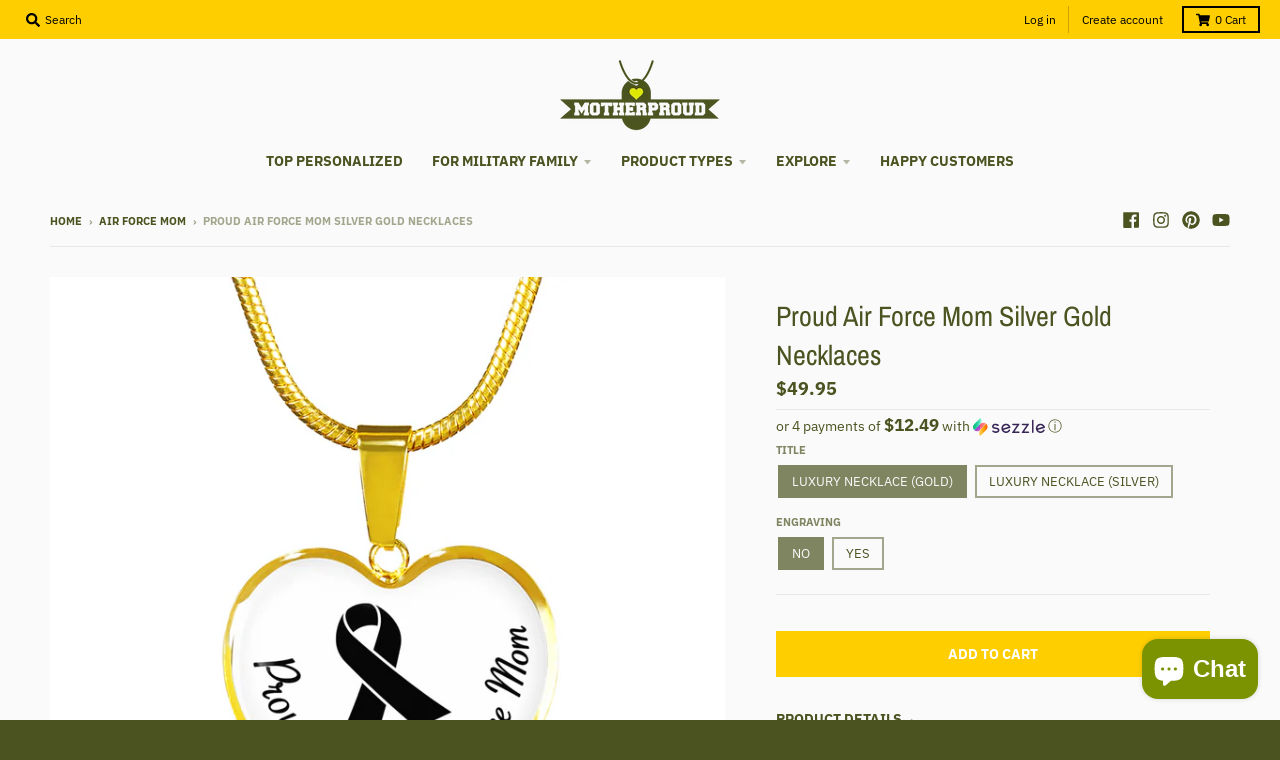

--- FILE ---
content_type: text/html; charset=utf-8
request_url: https://motherproud.com/products/proud-air-force-mom-silver-gold-necklaces
body_size: 60966
content:
<!doctype html>
<!--[if IE 8]> <html class="no-js lt-ie9" lang="en"> <![endif]-->
<!--[if IE 9 ]> <html class="ie9 no-js"> <![endif]-->
<!-- [if (gt IE 9)|!(IE)]><! -->
<html class="no-js" lang="en">
  <!-- <![endif] -->
  <head>
    <meta charset="utf-8">
    <meta http-equiv="X-UA-Compatible" content="IE=edge,chrome=1">
    <link rel="canonical" href="https://motherproud.com/products/proud-air-force-mom-silver-gold-necklaces">
    <meta name="viewport" content="width=device-width,initial-scale=1">
    <meta name="theme-color" content="#ffce00">
    <link rel="preconnect" href="https://cdn.shopify.com">
    <link rel="dns-prefetch" href="https://cdn.shopify.com"><link rel="apple-touch-icon" sizes="180x180" href="//motherproud.com/cdn/shop/files/MotherProud_favicon_180x180.png?v=1743088572">
      <link rel="icon" type="image/png" sizes="32x32" href="//motherproud.com/cdn/shop/files/MotherProud_favicon_32x32.png?v=1743088572">
      <link rel="icon" type="image/png" sizes="16x16" href="//motherproud.com/cdn/shop/files/MotherProud_favicon_16x16.png?v=1743088572">
      <link rel="mask-icon" color="#ffce00"><title>
      Proud Air Force Mom Silver Gold Necklaces
      
      
       &ndash; MotherProud
    </title><meta name="description" content="- Handcrafted in New Jersey, USA! - Made from Sterling Silver or Real 18k Gold Finish - Includes presentation gift box! - Luxury adjustable 18&quot;-22&quot; chain - Pendant measures 24mm x 24mm"><meta property="og:site_name" content="MotherProud">
<meta property="og:url" content="https://motherproud.com/products/proud-air-force-mom-silver-gold-necklaces">
<meta property="og:title" content="Proud Air Force Mom Silver Gold Necklaces">
<meta property="og:type" content="product">
<meta property="og:description" content="- Handcrafted in New Jersey, USA! - Made from Sterling Silver or Real 18k Gold Finish - Includes presentation gift box! - Luxury adjustable 18&quot;-22&quot; chain - Pendant measures 24mm x 24mm"><meta property="product:availability" content="instock">
  <meta property="product:price:amount" content="39.95">
  <meta property="product:price:currency" content="USD"><meta property="og:image" content="http://motherproud.com/cdn/shop/files/asset_106_transformation_281_0222ffea-a8b9-4159-a660-b0436bef8986_1200x1200.png?v=1743133226">
      <meta property="og:image:secure_url" content="https://motherproud.com/cdn/shop/files/asset_106_transformation_281_0222ffea-a8b9-4159-a660-b0436bef8986_1200x1200.png?v=1743133226">
      <meta property="og:image:width" content="1000">
      <meta property="og:image:height" content="1000"><meta property="og:image" content="http://motherproud.com/cdn/shop/files/asset_125_transformation_334_9bc1a12c-dc1c-4a98-ac7e-f1e366bb047c_1200x1200.png?v=1743133226">
      <meta property="og:image:secure_url" content="https://motherproud.com/cdn/shop/files/asset_125_transformation_334_9bc1a12c-dc1c-4a98-ac7e-f1e366bb047c_1200x1200.png?v=1743133226">
      <meta property="og:image:width" content="1000">
      <meta property="og:image:height" content="1000"><meta property="og:image" content="http://motherproud.com/cdn/shop/files/asset_108_transformation_299_fc092e11-16d3-4c71-8a85-241a0d7ef3c5_1200x1200.png?v=1743133226">
      <meta property="og:image:secure_url" content="https://motherproud.com/cdn/shop/files/asset_108_transformation_299_fc092e11-16d3-4c71-8a85-241a0d7ef3c5_1200x1200.png?v=1743133226">
      <meta property="og:image:width" content="1000">
      <meta property="og:image:height" content="1000"><meta name="twitter:site" content="@">
<meta name="twitter:card" content="summary_large_image">
<meta name="twitter:title" content="Proud Air Force Mom Silver Gold Necklaces">
<meta name="twitter:description" content="- Handcrafted in New Jersey, USA! - Made from Sterling Silver or Real 18k Gold Finish - Includes presentation gift box! - Luxury adjustable 18&quot;-22&quot; chain - Pendant measures 24mm x 24mm">
<script type="text/javascript">
      window.lazySizesConfig = window.lazySizesConfig || {};
      window.lazySizesConfig.loadMode = 1;
    </script>
    <!-- [if (gt IE 9)|!(IE)]><! -->
    <script src="//motherproud.com/cdn/shop/t/12/assets/lazysizes.min.js?v=174097831579247140971742717145" async="async"></script>
    <!-- <![endif] -->
    <!--[if lte IE 9]> <script src="//motherproud.com/cdn/shop/t/12/assets/lazysizes.min.js?v=174097831579247140971742717145"></script> <![endif]-->

    <link rel="preload" href="//motherproud.com/cdn/shop/t/12/assets/theme.scss.css?v=89184998701892306811758348538" as="style" onload="this.rel='stylesheet'"><link href="//motherproud.com/cdn/shop/t/12/assets/theme.scss.css?v=89184998701892306811758348538" rel="stylesheet" type="text/css" media="all" /><script>
      window.StyleHatch = window.StyleHatch || {};
      StyleHatch.Strings = {
      instagramAddToken: "Add your Instagram access token.",
      instagramInvalidToken: "The Instagram access token is invalid. Check to make sure you added the complete token.",
      instagramRateLimitToken: "Your store is currently over Instagram\u0026#39;s rate limit. Contact Style Hatch support for details.",
      addToCart: "Add to Cart",
      preOrder: "Pre-Order",
      soldOut: "Sold Out",
      addressError: "Error looking up that address",
      addressNoResults: "No results for that address",
      addressQueryLimit: "You have exceeded the Google API usage limit. Consider upgrading to a \u003ca href=\"https:\/\/developers.google.com\/maps\/premium\/usage-limits\"\u003ePremium Plan\u003c\/a\u003e.",
      authError: "There was a problem authenticating your Google Maps account.",
      agreeNotice: "You must agree with the terms and conditions of sales to check out.",
      unitPrice: "Unit price",
      unitPriceSeparator: "per"
    }
    window.theme = window.theme || {};
    window.theme.info = { name: "District" };
      StyleHatch.currencyFormat = "${{amount}}";
      StyleHatch.ajaxCartEnable = true;
      StyleHatch.cartData = {"note":null,"attributes":{},"original_total_price":0,"total_price":0,"total_discount":0,"total_weight":0.0,"item_count":0,"items":[],"requires_shipping":false,"currency":"USD","items_subtotal_price":0,"cart_level_discount_applications":[],"checkout_charge_amount":0};
      StyleHatch.routes = {
        root_url: '/',
        account_url: '/account',
        account_login_url: 'https://motherproud.com/customer_authentication/redirect?locale=en&region_country=US',
        account_logout_url: '/account/logout',
        account_recover_url: '/account/recover',
        account_register_url: 'https://account.motherproud.com?locale=en',
        account_addresses_url: '/account/addresses',
        collections_url: '/collections',
        all_products_collection_url: '/collections/all',
        search_url: '/search',
        cart_url: '/cart',
        cart_add_url: '/cart/add',
        cart_change_url: '/cart/change',
        cart_clear_url: '/cart/clear',
        product_recommendations_url: '/recommendations/products'
      };
      // Post defer
      window.addEventListener('DOMContentLoaded', function() {
        (function( $ ) {})(jq223);
      });
      document.documentElement.className = document.documentElement.className.replace('no-js', 'js');
    </script>
    <!-- [if (gt IE 9)|!(IE)]><! -->
    <script src="//motherproud.com/cdn/shop/t/12/assets/vendor.js?v=71805970950799231771742717150" defer="defer"></script>
    <!-- <![endif] -->
    <!--[if lte IE 9]> <script src="//motherproud.com/cdn/shop/t/12/assets/vendor.js?v=71805970950799231771742717150"></script> <![endif]-->
    <!-- [if (gt IE 9)|!(IE)]><! -->
    <script src="//motherproud.com/cdn/shop/t/12/assets/theme.min.js?v=77172796689415267161742717150" defer="defer"></script>
    <!-- <![endif] -->
    <!--[if lte IE 9]> <script src="//motherproud.com/cdn/shop/t/12/assets/theme.js?v=85257565117966053181759399431"></script> <![endif]-->
    <script>window.performance && window.performance.mark && window.performance.mark('shopify.content_for_header.start');</script><meta id="shopify-digital-wallet" name="shopify-digital-wallet" content="/52259913905/digital_wallets/dialog">
<meta name="shopify-checkout-api-token" content="76720c15adb1c7a551f3cfd952fa7f12">
<meta id="in-context-paypal-metadata" data-shop-id="52259913905" data-venmo-supported="false" data-environment="production" data-locale="en_US" data-paypal-v4="true" data-currency="USD">
<link rel="alternate" type="application/json+oembed" href="https://motherproud.com/products/proud-air-force-mom-silver-gold-necklaces.oembed">
<script async="async" src="/checkouts/internal/preloads.js?locale=en-US"></script>
<link rel="preconnect" href="https://shop.app" crossorigin="anonymous">
<script async="async" src="https://shop.app/checkouts/internal/preloads.js?locale=en-US&shop_id=52259913905" crossorigin="anonymous"></script>
<script id="apple-pay-shop-capabilities" type="application/json">{"shopId":52259913905,"countryCode":"GB","currencyCode":"USD","merchantCapabilities":["supports3DS"],"merchantId":"gid:\/\/shopify\/Shop\/52259913905","merchantName":"MotherProud","requiredBillingContactFields":["postalAddress","email","phone"],"requiredShippingContactFields":["postalAddress","email","phone"],"shippingType":"shipping","supportedNetworks":["visa","maestro","masterCard","amex","discover","elo"],"total":{"type":"pending","label":"MotherProud","amount":"1.00"},"shopifyPaymentsEnabled":true,"supportsSubscriptions":true}</script>
<script id="shopify-features" type="application/json">{"accessToken":"76720c15adb1c7a551f3cfd952fa7f12","betas":["rich-media-storefront-analytics"],"domain":"motherproud.com","predictiveSearch":true,"shopId":52259913905,"locale":"en"}</script>
<script>var Shopify = Shopify || {};
Shopify.shop = "sportypride.myshopify.com";
Shopify.locale = "en";
Shopify.currency = {"active":"USD","rate":"1.0"};
Shopify.country = "US";
Shopify.theme = {"name":"District","id":143711436977,"schema_name":"District","schema_version":"3.9.3","theme_store_id":null,"role":"main"};
Shopify.theme.handle = "null";
Shopify.theme.style = {"id":null,"handle":null};
Shopify.cdnHost = "motherproud.com/cdn";
Shopify.routes = Shopify.routes || {};
Shopify.routes.root = "/";</script>
<script type="module">!function(o){(o.Shopify=o.Shopify||{}).modules=!0}(window);</script>
<script>!function(o){function n(){var o=[];function n(){o.push(Array.prototype.slice.apply(arguments))}return n.q=o,n}var t=o.Shopify=o.Shopify||{};t.loadFeatures=n(),t.autoloadFeatures=n()}(window);</script>
<script>
  window.ShopifyPay = window.ShopifyPay || {};
  window.ShopifyPay.apiHost = "shop.app\/pay";
  window.ShopifyPay.redirectState = null;
</script>
<script id="shop-js-analytics" type="application/json">{"pageType":"product"}</script>
<script defer="defer" async type="module" src="//motherproud.com/cdn/shopifycloud/shop-js/modules/v2/client.init-shop-cart-sync_COMZFrEa.en.esm.js"></script>
<script defer="defer" async type="module" src="//motherproud.com/cdn/shopifycloud/shop-js/modules/v2/chunk.common_CdXrxk3f.esm.js"></script>
<script type="module">
  await import("//motherproud.com/cdn/shopifycloud/shop-js/modules/v2/client.init-shop-cart-sync_COMZFrEa.en.esm.js");
await import("//motherproud.com/cdn/shopifycloud/shop-js/modules/v2/chunk.common_CdXrxk3f.esm.js");

  window.Shopify.SignInWithShop?.initShopCartSync?.({"fedCMEnabled":true,"windoidEnabled":true});

</script>
<script>
  window.Shopify = window.Shopify || {};
  if (!window.Shopify.featureAssets) window.Shopify.featureAssets = {};
  window.Shopify.featureAssets['shop-js'] = {"shop-cart-sync":["modules/v2/client.shop-cart-sync_CRSPkpKa.en.esm.js","modules/v2/chunk.common_CdXrxk3f.esm.js"],"init-fed-cm":["modules/v2/client.init-fed-cm_DO1JVZ96.en.esm.js","modules/v2/chunk.common_CdXrxk3f.esm.js"],"init-windoid":["modules/v2/client.init-windoid_hXardXh0.en.esm.js","modules/v2/chunk.common_CdXrxk3f.esm.js"],"init-shop-email-lookup-coordinator":["modules/v2/client.init-shop-email-lookup-coordinator_jpxQlUsx.en.esm.js","modules/v2/chunk.common_CdXrxk3f.esm.js"],"shop-toast-manager":["modules/v2/client.shop-toast-manager_C-K0q6-t.en.esm.js","modules/v2/chunk.common_CdXrxk3f.esm.js"],"shop-button":["modules/v2/client.shop-button_B6dBoDg5.en.esm.js","modules/v2/chunk.common_CdXrxk3f.esm.js"],"shop-login-button":["modules/v2/client.shop-login-button_BHRMsoBb.en.esm.js","modules/v2/chunk.common_CdXrxk3f.esm.js","modules/v2/chunk.modal_C89cmTvN.esm.js"],"shop-cash-offers":["modules/v2/client.shop-cash-offers_p6Pw3nax.en.esm.js","modules/v2/chunk.common_CdXrxk3f.esm.js","modules/v2/chunk.modal_C89cmTvN.esm.js"],"avatar":["modules/v2/client.avatar_BTnouDA3.en.esm.js"],"init-shop-cart-sync":["modules/v2/client.init-shop-cart-sync_COMZFrEa.en.esm.js","modules/v2/chunk.common_CdXrxk3f.esm.js"],"init-shop-for-new-customer-accounts":["modules/v2/client.init-shop-for-new-customer-accounts_BNQiNx4m.en.esm.js","modules/v2/client.shop-login-button_BHRMsoBb.en.esm.js","modules/v2/chunk.common_CdXrxk3f.esm.js","modules/v2/chunk.modal_C89cmTvN.esm.js"],"pay-button":["modules/v2/client.pay-button_CRuQ9trT.en.esm.js","modules/v2/chunk.common_CdXrxk3f.esm.js"],"init-customer-accounts-sign-up":["modules/v2/client.init-customer-accounts-sign-up_Q1yheB3t.en.esm.js","modules/v2/client.shop-login-button_BHRMsoBb.en.esm.js","modules/v2/chunk.common_CdXrxk3f.esm.js","modules/v2/chunk.modal_C89cmTvN.esm.js"],"checkout-modal":["modules/v2/client.checkout-modal_DtXVhFgQ.en.esm.js","modules/v2/chunk.common_CdXrxk3f.esm.js","modules/v2/chunk.modal_C89cmTvN.esm.js"],"init-customer-accounts":["modules/v2/client.init-customer-accounts_B5rMd0lj.en.esm.js","modules/v2/client.shop-login-button_BHRMsoBb.en.esm.js","modules/v2/chunk.common_CdXrxk3f.esm.js","modules/v2/chunk.modal_C89cmTvN.esm.js"],"lead-capture":["modules/v2/client.lead-capture_CmGCXBh3.en.esm.js","modules/v2/chunk.common_CdXrxk3f.esm.js","modules/v2/chunk.modal_C89cmTvN.esm.js"],"shop-follow-button":["modules/v2/client.shop-follow-button_CV5C02lv.en.esm.js","modules/v2/chunk.common_CdXrxk3f.esm.js","modules/v2/chunk.modal_C89cmTvN.esm.js"],"shop-login":["modules/v2/client.shop-login_Bz_Zm_XZ.en.esm.js","modules/v2/chunk.common_CdXrxk3f.esm.js","modules/v2/chunk.modal_C89cmTvN.esm.js"],"payment-terms":["modules/v2/client.payment-terms_D7XnU2ez.en.esm.js","modules/v2/chunk.common_CdXrxk3f.esm.js","modules/v2/chunk.modal_C89cmTvN.esm.js"]};
</script>
<script>(function() {
  var isLoaded = false;
  function asyncLoad() {
    if (isLoaded) return;
    isLoaded = true;
    var urls = ["https:\/\/d18eg7dreypte5.cloudfront.net\/browse-abandonment\/smsbump_timer.js?shop=sportypride.myshopify.com","https:\/\/app.teelaunch.com\/sizing-charts-script.js?shop=sportypride.myshopify.com"];
    for (var i = 0; i < urls.length; i++) {
      var s = document.createElement('script');
      s.type = 'text/javascript';
      s.async = true;
      s.src = urls[i];
      var x = document.getElementsByTagName('script')[0];
      x.parentNode.insertBefore(s, x);
    }
  };
  if(window.attachEvent) {
    window.attachEvent('onload', asyncLoad);
  } else {
    window.addEventListener('load', asyncLoad, false);
  }
})();</script>
<script id="__st">var __st={"a":52259913905,"offset":-25200,"reqid":"323e6aba-e9d3-4414-a5f9-e5f97f4ccf40-1763398255","pageurl":"motherproud.com\/products\/proud-air-force-mom-silver-gold-necklaces","u":"aadeef5345c9","p":"product","rtyp":"product","rid":8268997984433};</script>
<script>window.ShopifyPaypalV4VisibilityTracking = true;</script>
<script id="captcha-bootstrap">!function(){'use strict';const t='contact',e='account',n='new_comment',o=[[t,t],['blogs',n],['comments',n],[t,'customer']],c=[[e,'customer_login'],[e,'guest_login'],[e,'recover_customer_password'],[e,'create_customer']],r=t=>t.map((([t,e])=>`form[action*='/${t}']:not([data-nocaptcha='true']) input[name='form_type'][value='${e}']`)).join(','),a=t=>()=>t?[...document.querySelectorAll(t)].map((t=>t.form)):[];function s(){const t=[...o],e=r(t);return a(e)}const i='password',u='form_key',d=['recaptcha-v3-token','g-recaptcha-response','h-captcha-response',i],f=()=>{try{return window.sessionStorage}catch{return}},m='__shopify_v',_=t=>t.elements[u];function p(t,e,n=!1){try{const o=window.sessionStorage,c=JSON.parse(o.getItem(e)),{data:r}=function(t){const{data:e,action:n}=t;return t[m]||n?{data:e,action:n}:{data:t,action:n}}(c);for(const[e,n]of Object.entries(r))t.elements[e]&&(t.elements[e].value=n);n&&o.removeItem(e)}catch(o){console.error('form repopulation failed',{error:o})}}const l='form_type',E='cptcha';function T(t){t.dataset[E]=!0}const w=window,h=w.document,L='Shopify',v='ce_forms',y='captcha';let A=!1;((t,e)=>{const n=(g='f06e6c50-85a8-45c8-87d0-21a2b65856fe',I='https://cdn.shopify.com/shopifycloud/storefront-forms-hcaptcha/ce_storefront_forms_captcha_hcaptcha.v1.5.2.iife.js',D={infoText:'Protected by hCaptcha',privacyText:'Privacy',termsText:'Terms'},(t,e,n)=>{const o=w[L][v],c=o.bindForm;if(c)return c(t,g,e,D).then(n);var r;o.q.push([[t,g,e,D],n]),r=I,A||(h.body.append(Object.assign(h.createElement('script'),{id:'captcha-provider',async:!0,src:r})),A=!0)});var g,I,D;w[L]=w[L]||{},w[L][v]=w[L][v]||{},w[L][v].q=[],w[L][y]=w[L][y]||{},w[L][y].protect=function(t,e){n(t,void 0,e),T(t)},Object.freeze(w[L][y]),function(t,e,n,w,h,L){const[v,y,A,g]=function(t,e,n){const i=e?o:[],u=t?c:[],d=[...i,...u],f=r(d),m=r(i),_=r(d.filter((([t,e])=>n.includes(e))));return[a(f),a(m),a(_),s()]}(w,h,L),I=t=>{const e=t.target;return e instanceof HTMLFormElement?e:e&&e.form},D=t=>v().includes(t);t.addEventListener('submit',(t=>{const e=I(t);if(!e)return;const n=D(e)&&!e.dataset.hcaptchaBound&&!e.dataset.recaptchaBound,o=_(e),c=g().includes(e)&&(!o||!o.value);(n||c)&&t.preventDefault(),c&&!n&&(function(t){try{if(!f())return;!function(t){const e=f();if(!e)return;const n=_(t);if(!n)return;const o=n.value;o&&e.removeItem(o)}(t);const e=Array.from(Array(32),(()=>Math.random().toString(36)[2])).join('');!function(t,e){_(t)||t.append(Object.assign(document.createElement('input'),{type:'hidden',name:u})),t.elements[u].value=e}(t,e),function(t,e){const n=f();if(!n)return;const o=[...t.querySelectorAll(`input[type='${i}']`)].map((({name:t})=>t)),c=[...d,...o],r={};for(const[a,s]of new FormData(t).entries())c.includes(a)||(r[a]=s);n.setItem(e,JSON.stringify({[m]:1,action:t.action,data:r}))}(t,e)}catch(e){console.error('failed to persist form',e)}}(e),e.submit())}));const S=(t,e)=>{t&&!t.dataset[E]&&(n(t,e.some((e=>e===t))),T(t))};for(const o of['focusin','change'])t.addEventListener(o,(t=>{const e=I(t);D(e)&&S(e,y())}));const B=e.get('form_key'),M=e.get(l),P=B&&M;t.addEventListener('DOMContentLoaded',(()=>{const t=y();if(P)for(const e of t)e.elements[l].value===M&&p(e,B);[...new Set([...A(),...v().filter((t=>'true'===t.dataset.shopifyCaptcha))])].forEach((e=>S(e,t)))}))}(h,new URLSearchParams(w.location.search),n,t,e,['guest_login'])})(!0,!0)}();</script>
<script integrity="sha256-52AcMU7V7pcBOXWImdc/TAGTFKeNjmkeM1Pvks/DTgc=" data-source-attribution="shopify.loadfeatures" defer="defer" src="//motherproud.com/cdn/shopifycloud/storefront/assets/storefront/load_feature-81c60534.js" crossorigin="anonymous"></script>
<script crossorigin="anonymous" defer="defer" src="//motherproud.com/cdn/shopifycloud/storefront/assets/shopify_pay/storefront-65b4c6d7.js?v=20250812"></script>
<script data-source-attribution="shopify.dynamic_checkout.dynamic.init">var Shopify=Shopify||{};Shopify.PaymentButton=Shopify.PaymentButton||{isStorefrontPortableWallets:!0,init:function(){window.Shopify.PaymentButton.init=function(){};var t=document.createElement("script");t.src="https://motherproud.com/cdn/shopifycloud/portable-wallets/latest/portable-wallets.en.js",t.type="module",document.head.appendChild(t)}};
</script>
<script data-source-attribution="shopify.dynamic_checkout.buyer_consent">
  function portableWalletsHideBuyerConsent(e){var t=document.getElementById("shopify-buyer-consent"),n=document.getElementById("shopify-subscription-policy-button");t&&n&&(t.classList.add("hidden"),t.setAttribute("aria-hidden","true"),n.removeEventListener("click",e))}function portableWalletsShowBuyerConsent(e){var t=document.getElementById("shopify-buyer-consent"),n=document.getElementById("shopify-subscription-policy-button");t&&n&&(t.classList.remove("hidden"),t.removeAttribute("aria-hidden"),n.addEventListener("click",e))}window.Shopify?.PaymentButton&&(window.Shopify.PaymentButton.hideBuyerConsent=portableWalletsHideBuyerConsent,window.Shopify.PaymentButton.showBuyerConsent=portableWalletsShowBuyerConsent);
</script>
<script data-source-attribution="shopify.dynamic_checkout.cart.bootstrap">document.addEventListener("DOMContentLoaded",(function(){function t(){return document.querySelector("shopify-accelerated-checkout-cart, shopify-accelerated-checkout")}if(t())Shopify.PaymentButton.init();else{new MutationObserver((function(e,n){t()&&(Shopify.PaymentButton.init(),n.disconnect())})).observe(document.body,{childList:!0,subtree:!0})}}));
</script>
<script id='scb4127' type='text/javascript' async='' src='https://motherproud.com/cdn/shopifycloud/privacy-banner/storefront-banner.js'></script><link id="shopify-accelerated-checkout-styles" rel="stylesheet" media="screen" href="https://motherproud.com/cdn/shopifycloud/portable-wallets/latest/accelerated-checkout-backwards-compat.css" crossorigin="anonymous">
<style id="shopify-accelerated-checkout-cart">
        #shopify-buyer-consent {
  margin-top: 1em;
  display: inline-block;
  width: 100%;
}

#shopify-buyer-consent.hidden {
  display: none;
}

#shopify-subscription-policy-button {
  background: none;
  border: none;
  padding: 0;
  text-decoration: underline;
  font-size: inherit;
  cursor: pointer;
}

#shopify-subscription-policy-button::before {
  box-shadow: none;
}

      </style>

<script>window.performance && window.performance.mark && window.performance.mark('shopify.content_for_header.end');</script>
    <script src="https://cdn.younet.network/main.js"></script>
    
<!-- Start of Judge.me Core -->
<link rel="dns-prefetch" href="https://cdn.judge.me/">
<script data-cfasync='false' class='jdgm-settings-script'>window.jdgmSettings={"pagination":5,"disable_web_reviews":false,"badge_no_review_text":"No reviews","badge_n_reviews_text":"Based on {{ n }} review/reviews","badge_star_color":"#ffce00","hide_badge_preview_if_no_reviews":true,"badge_hide_text":false,"enforce_center_preview_badge":false,"widget_title":"Product Reviews","widget_open_form_text":"Write a review","widget_close_form_text":"Cancel review","widget_refresh_page_text":"Refresh page","widget_summary_text":"Based on {{ number_of_reviews }} review/reviews","widget_no_review_text":"No reviews yet. Be the first to write a review","widget_name_field_text":"Display name","widget_verified_name_field_text":"Verified Name (public)","widget_name_placeholder_text":"Display name","widget_required_field_error_text":"This field is required.","widget_email_field_text":"Email address","widget_verified_email_field_text":"Verified Email (private, can not be edited)","widget_email_placeholder_text":"Your email address","widget_email_field_error_text":"Please enter a valid email address.","widget_rating_field_text":"Rating","widget_review_title_field_text":"Review Title","widget_review_title_placeholder_text":"Give your review a title","widget_review_body_field_text":"Review content","widget_review_body_placeholder_text":"Start writing here...","widget_pictures_field_text":"Picture/Video (optional)","widget_submit_review_text":"Submit Review","widget_submit_verified_review_text":"Submit Verified Review","widget_submit_success_msg_with_auto_publish":"Thank you! Please refresh the page in a few moments to see your review. You can remove or edit your review by logging into \u003ca href='https://judge.me/login' target='_blank' rel='nofollow noopener'\u003eJudge.me\u003c/a\u003e","widget_submit_success_msg_no_auto_publish":"Thank you! Your review will be published as soon as it is approved by the shop admin. You can remove or edit your review by logging into \u003ca href='https://judge.me/login' target='_blank' rel='nofollow noopener'\u003eJudge.me\u003c/a\u003e","widget_show_default_reviews_out_of_total_text":"Showing {{ n_reviews_shown }} out of {{ n_reviews }} reviews.","widget_show_all_link_text":"Show all","widget_show_less_link_text":"Show less","widget_author_said_text":"{{ reviewer_name }} said:","widget_days_text":"{{ n }} days ago","widget_weeks_text":"{{ n }} week/weeks ago","widget_months_text":"{{ n }} month/months ago","widget_years_text":"{{ n }} year/years ago","widget_yesterday_text":"Yesterday","widget_today_text":"Today","widget_replied_text":"\u003e\u003e {{ shop_name }} replied:","widget_read_more_text":"Read more","widget_reviewer_name_as_initial":"","widget_rating_filter_color":"#ffce00","widget_rating_filter_see_all_text":"See all reviews","widget_sorting_most_recent_text":"Most Recent","widget_sorting_highest_rating_text":"Highest Rating","widget_sorting_lowest_rating_text":"Lowest Rating","widget_sorting_with_pictures_text":"Only Pictures","widget_sorting_most_helpful_text":"Most Helpful","widget_open_question_form_text":"Ask a question","widget_reviews_subtab_text":"Reviews","widget_questions_subtab_text":"Questions","widget_question_label_text":"Question","widget_answer_label_text":"Answer","widget_question_placeholder_text":"Write your question here","widget_submit_question_text":"Submit Question","widget_question_submit_success_text":"Thank you for your question! We will notify you once it gets answered.","widget_star_color":"#ffce00","verified_badge_text":"Verified","verified_badge_bg_color":"#ffce00","verified_badge_text_color":"#4f4f4f","verified_badge_placement":"left-of-reviewer-name","widget_review_max_height":"","widget_hide_border":false,"widget_social_share":false,"widget_thumb":false,"widget_review_location_show":true,"widget_location_format":"country_iso_code","all_reviews_include_out_of_store_products":true,"all_reviews_out_of_store_text":"(out of store)","all_reviews_pagination":100,"all_reviews_product_name_prefix_text":"about","enable_review_pictures":true,"enable_question_anwser":true,"widget_theme":"align","review_date_format":"timestamp","default_sort_method":"most-recent","widget_product_reviews_subtab_text":"Product Reviews","widget_shop_reviews_subtab_text":"Shop Reviews","widget_write_a_store_review_text":"Write a Store Review","widget_other_languages_heading":"Reviews in Other Languages","widget_translate_review_text":"Translate review to {{ language }}","widget_translating_review_text":"Translating...","widget_show_original_translation_text":"Show original ({{ language }})","widget_translate_review_failed_text":"Review couldn't be translated.","widget_translate_review_retry_text":"Retry","widget_translate_review_try_again_later_text":"Try again later","show_product_url_for_grouped_product":false,"widget_sorting_pictures_first_text":"Pictures First","show_pictures_on_all_rev_page_mobile":false,"show_pictures_on_all_rev_page_desktop":false,"floating_tab_hide_mobile_install_preference":true,"floating_tab_button_name":"Customers Reviews","floating_tab_title":"Let customers speak for us","floating_tab_button_color":"#ffffff","floating_tab_button_background_color":"#04151f","floating_tab_url":"","floating_tab_url_enabled":true,"floating_tab_tab_style":"text","all_reviews_text_badge_text":"Customers rate us {{ shop.metafields.judgeme.all_reviews_rating | round: 1 }}/5 based on {{ shop.metafields.judgeme.all_reviews_count }} reviews.","all_reviews_text_badge_text_branded_style":"{{ shop.metafields.judgeme.all_reviews_rating | round: 1 }} out of 5 stars based on {{ shop.metafields.judgeme.all_reviews_count }} reviews","is_all_reviews_text_badge_a_link":false,"show_stars_for_all_reviews_text_badge":false,"all_reviews_text_badge_url":"","all_reviews_text_style":"branded","all_reviews_text_color_style":"judgeme_brand_color","all_reviews_text_color":"#108474","all_reviews_text_show_jm_brand":true,"featured_carousel_show_header":true,"featured_carousel_title":"See What Our Customers Are Saying...","featured_carousel_count_text":"from {{ n }} reviews","featured_carousel_add_link_to_all_reviews_page":false,"featured_carousel_url":"","featured_carousel_show_images":true,"featured_carousel_autoslide_interval":5,"featured_carousel_arrows_on_the_sides":false,"featured_carousel_height":250,"featured_carousel_width":80,"featured_carousel_image_size":0,"featured_carousel_image_height":250,"featured_carousel_arrow_color":"#4b5320","verified_count_badge_style":"vintage","verified_count_badge_orientation":"horizontal","verified_count_badge_color_style":"judgeme_brand_color","verified_count_badge_color":"#108474","is_verified_count_badge_a_link":false,"verified_count_badge_url":"","verified_count_badge_show_jm_brand":true,"widget_rating_preset_default":5,"widget_first_sub_tab":"product-reviews","widget_show_histogram":true,"widget_histogram_use_custom_color":true,"widget_pagination_use_custom_color":true,"widget_star_use_custom_color":true,"widget_verified_badge_use_custom_color":true,"widget_write_review_use_custom_color":false,"picture_reminder_submit_button":"Upload Pictures","enable_review_videos":true,"mute_video_by_default":true,"widget_sorting_videos_first_text":"Videos First","widget_review_pending_text":"Pending","featured_carousel_items_for_large_screen":3,"social_share_options_order":"Facebook,Twitter,Pinterest","remove_microdata_snippet":true,"disable_json_ld":false,"enable_json_ld_products":false,"preview_badge_show_question_text":true,"preview_badge_no_question_text":"No questions","preview_badge_n_question_text":"{{ number_of_questions }} question/questions","qa_badge_show_icon":true,"qa_badge_icon_color":"#4b5320","qa_badge_position":"same-row","remove_judgeme_branding":true,"widget_add_search_bar":false,"widget_search_bar_placeholder":"Search","widget_sorting_verified_only_text":"Verified only","featured_carousel_theme":"vertical","featured_carousel_show_rating":true,"featured_carousel_show_title":false,"featured_carousel_show_body":true,"featured_carousel_show_date":false,"featured_carousel_show_reviewer":true,"featured_carousel_show_product":false,"featured_carousel_header_background_color":"#4b5320","featured_carousel_header_text_color":"#fafafa","featured_carousel_name_product_separator":"reviewed","featured_carousel_full_star_background":"#108474","featured_carousel_empty_star_background":"#dadada","featured_carousel_vertical_theme_background":"#fafafa","featured_carousel_verified_badge_enable":false,"featured_carousel_verified_badge_color":"#108474","featured_carousel_border_style":"round","featured_carousel_review_line_length_limit":3,"featured_carousel_more_reviews_button_text":"Read more reviews","featured_carousel_view_product_button_text":"View product","all_reviews_page_load_reviews_on":"scroll","all_reviews_page_load_more_text":"Load More Reviews","disable_fb_tab_reviews":false,"enable_ajax_cdn_cache":false,"widget_public_name_text":"displayed publicly like","default_reviewer_name":"John Smith","default_reviewer_name_has_non_latin":true,"widget_reviewer_anonymous":"Anonymous","medals_widget_title":"Judge.me Review Medals","medals_widget_background_color":"#f9fafb","medals_widget_position":"footer_all_pages","medals_widget_border_color":"#f9fafb","medals_widget_verified_text_position":"left","medals_widget_use_monochromatic_version":true,"medals_widget_elements_color":"#4b5320","show_reviewer_avatar":true,"widget_invalid_yt_video_url_error_text":"Not a YouTube video URL","widget_max_length_field_error_text":"Please enter no more than {0} characters.","widget_show_country_flag":false,"widget_show_collected_via_shop_app":true,"widget_verified_by_shop_badge_style":"light","widget_verified_by_shop_text":"Verified by Shop","widget_show_photo_gallery":true,"widget_load_with_code_splitting":true,"widget_ugc_install_preference":false,"widget_ugc_title":"Made by us, Shared by you","widget_ugc_subtitle":"Tag us to see your picture featured in our page","widget_ugc_arrows_color":"#ffffff","widget_ugc_primary_button_text":"Buy Now","widget_ugc_primary_button_background_color":"#108474","widget_ugc_primary_button_text_color":"#ffffff","widget_ugc_primary_button_border_width":"0","widget_ugc_primary_button_border_style":"none","widget_ugc_primary_button_border_color":"#108474","widget_ugc_primary_button_border_radius":"25","widget_ugc_secondary_button_text":"Load More","widget_ugc_secondary_button_background_color":"#ffffff","widget_ugc_secondary_button_text_color":"#108474","widget_ugc_secondary_button_border_width":"2","widget_ugc_secondary_button_border_style":"solid","widget_ugc_secondary_button_border_color":"#108474","widget_ugc_secondary_button_border_radius":"25","widget_ugc_reviews_button_text":"View Reviews","widget_ugc_reviews_button_background_color":"#ffffff","widget_ugc_reviews_button_text_color":"#108474","widget_ugc_reviews_button_border_width":"2","widget_ugc_reviews_button_border_style":"solid","widget_ugc_reviews_button_border_color":"#108474","widget_ugc_reviews_button_border_radius":"25","widget_ugc_reviews_button_link_to":"judgeme-reviews-page","widget_ugc_show_post_date":true,"widget_ugc_max_width":"800","widget_rating_metafield_value_type":true,"widget_primary_color":"#ffce00","widget_enable_secondary_color":false,"widget_secondary_color":"#edf5f5","widget_summary_average_rating_text":"{{ average_rating }} out of 5","widget_media_grid_title":"Customer photos \u0026 videos","widget_media_grid_see_more_text":"See more","widget_round_style":false,"widget_show_product_medals":true,"widget_verified_by_judgeme_text":"Verified by Judge.me","widget_show_store_medals":true,"widget_verified_by_judgeme_text_in_store_medals":"Verified by Judge.me","widget_media_field_exceed_quantity_message":"Sorry, we can only accept {{ max_media }} for one review.","widget_media_field_exceed_limit_message":"{{ file_name }} is too large, please select a {{ media_type }} less than {{ size_limit }}MB.","widget_review_submitted_text":"Review Submitted!","widget_question_submitted_text":"Question Submitted!","widget_close_form_text_question":"Cancel","widget_write_your_answer_here_text":"Write your answer here","widget_enabled_branded_link":true,"widget_show_collected_by_judgeme":true,"widget_reviewer_name_color":"","widget_write_review_text_color":"","widget_write_review_bg_color":"","widget_collected_by_judgeme_text":"collected by Judge.me","widget_pagination_type":"load_more","widget_load_more_text":"Load More","widget_load_more_color":"#ffce00","widget_full_review_text":"Full Review","widget_read_more_reviews_text":"Read More Reviews","widget_read_questions_text":"Read Questions","widget_questions_and_answers_text":"Questions \u0026 Answers","widget_verified_by_text":"Verified by","widget_verified_text":"Verified","widget_number_of_reviews_text":"{{ number_of_reviews }} reviews","widget_back_button_text":"Back","widget_next_button_text":"Next","widget_custom_forms_filter_button":"Filters","custom_forms_style":"vertical","widget_show_review_information":false,"how_reviews_are_collected":"How reviews are collected?","widget_show_review_keywords":false,"widget_gdpr_statement":"How we use your data: We'll only contact you about the review you left, and only if necessary. By submitting your review, you agree to Judge.me's \u003ca href='https://judge.me/terms' target='_blank' rel='nofollow noopener'\u003eterms\u003c/a\u003e, \u003ca href='https://judge.me/privacy' target='_blank' rel='nofollow noopener'\u003eprivacy\u003c/a\u003e and \u003ca href='https://judge.me/content-policy' target='_blank' rel='nofollow noopener'\u003econtent\u003c/a\u003e policies.","widget_multilingual_sorting_enabled":false,"widget_translate_review_content_enabled":false,"widget_translate_review_content_method":"manual","popup_widget_review_selection":"automatically_with_pictures","popup_widget_round_border_style":true,"popup_widget_show_title":true,"popup_widget_show_body":true,"popup_widget_show_reviewer":false,"popup_widget_show_product":true,"popup_widget_show_pictures":true,"popup_widget_use_review_picture":true,"popup_widget_show_on_home_page":true,"popup_widget_show_on_product_page":true,"popup_widget_show_on_collection_page":true,"popup_widget_show_on_cart_page":true,"popup_widget_position":"bottom_left","popup_widget_first_review_delay":5,"popup_widget_duration":5,"popup_widget_interval":5,"popup_widget_review_count":5,"popup_widget_hide_on_mobile":true,"review_snippet_widget_round_border_style":true,"review_snippet_widget_card_color":"#FFFFFF","review_snippet_widget_slider_arrows_background_color":"#FFFFFF","review_snippet_widget_slider_arrows_color":"#000000","review_snippet_widget_star_color":"#FFCE00","show_product_variant":false,"all_reviews_product_variant_label_text":"Variant: ","widget_show_verified_branding":false,"widget_show_review_title_input":true,"redirect_reviewers_invited_via_email":"review_widget","request_store_review_after_product_review":false,"request_review_other_products_in_order":false,"review_form_color_scheme":"default","review_form_corner_style":"square","review_form_star_color":{},"review_form_text_color":"#333333","review_form_background_color":"#ffffff","review_form_field_background_color":"#fafafa","review_form_button_color":{},"review_form_button_text_color":"#ffffff","review_form_modal_overlay_color":"#000000","review_content_screen_title_text":"How would you rate this product?","review_content_introduction_text":"We would love it if you would share a bit about your experience.","show_review_guidance_text":true,"one_star_review_guidance_text":"Poor","five_star_review_guidance_text":"Great","customer_information_screen_title_text":"About you","customer_information_introduction_text":"Please tell us more about you.","custom_questions_screen_title_text":"Your experience in more detail","custom_questions_introduction_text":"Here are a few questions to help us understand more about your experience.","review_submitted_screen_title_text":"Thanks for your review!","review_submitted_screen_thank_you_text":"We are processing it and it will appear on the store soon.","review_submitted_screen_email_verification_text":"Please confirm your email by clicking the link we just sent you. This helps us keep reviews authentic.","review_submitted_request_store_review_text":"Would you like to share your experience of shopping with us?","review_submitted_review_other_products_text":"Would you like to review these products?","store_review_screen_title_text":"Would you like to share your experience of shopping with us?","store_review_introduction_text":"We value your feedback and use it to improve. Please share any thoughts or suggestions you have.","reviewer_media_screen_title_picture_text":"Share a picture","reviewer_media_introduction_picture_text":"Upload a photo to support your review.","reviewer_media_screen_title_video_text":"Share a video","reviewer_media_introduction_video_text":"Upload a video to support your review.","reviewer_media_screen_title_picture_or_video_text":"Share a picture or video","reviewer_media_introduction_picture_or_video_text":"Upload a photo or video to support your review.","reviewer_media_youtube_url_text":"Paste your Youtube URL here","advanced_settings_next_step_button_text":"Next","advanced_settings_close_review_button_text":"Close","modal_write_review_flow":false,"write_review_flow_required_text":"Required","write_review_flow_privacy_message_text":"We respect your privacy.","write_review_flow_anonymous_text":"Post review as anonymous","write_review_flow_visibility_text":"This won't be visible to other customers.","write_review_flow_multiple_selection_help_text":"Select as many as you like","write_review_flow_single_selection_help_text":"Select one option","write_review_flow_required_field_error_text":"This field is required","write_review_flow_invalid_email_error_text":"Please enter a valid email address","write_review_flow_max_length_error_text":"Max. {{ max_length }} characters.","write_review_flow_media_upload_text":"\u003cb\u003eClick to upload\u003c/b\u003e or drag and drop","write_review_flow_gdpr_statement":"We'll only contact you about your review if necessary. By submitting your review, you agree to our \u003ca href='https://judge.me/terms' target='_blank' rel='nofollow noopener'\u003eterms and conditions\u003c/a\u003e and \u003ca href='https://judge.me/privacy' target='_blank' rel='nofollow noopener'\u003eprivacy policy\u003c/a\u003e.","rating_only_reviews_enabled":false,"show_negative_reviews_help_screen":false,"new_review_flow_help_screen_rating_threshold":3,"negative_review_resolution_screen_title_text":"Tell us more","negative_review_resolution_text":"Your experience matters to us. If there were issues with your purchase, we're here to help. Feel free to reach out to us, we'd love the opportunity to make things right.","negative_review_resolution_button_text":"Contact us","negative_review_resolution_proceed_with_review_text":"Leave a review","negative_review_resolution_subject":"Issue with purchase from {{ shop_name }}.{{ order_name }}","preview_badge_collection_page_install_status":false,"widget_review_custom_css":"","preview_badge_custom_css":"","preview_badge_stars_count":"5-stars","featured_carousel_custom_css":"","floating_tab_custom_css":"","all_reviews_widget_custom_css":"","medals_widget_custom_css":"","verified_badge_custom_css":"","all_reviews_text_custom_css":"","transparency_badges_collected_via_store_invite":false,"transparency_badges_from_another_provider":false,"transparency_badges_collected_from_store_visitor":false,"transparency_badges_collected_by_verified_review_provider":false,"transparency_badges_earned_reward":false,"transparency_badges_collected_via_store_invite_text":"Review collected via store invitation","transparency_badges_from_another_provider_text":"Review collected from another provider","transparency_badges_collected_from_store_visitor_text":"Review collected from a store visitor","transparency_badges_written_in_google_text":"Review written in Google","transparency_badges_written_in_etsy_text":"Review written in Etsy","transparency_badges_written_in_shop_app_text":"Review written in Shop App","transparency_badges_earned_reward_text":"Review earned a reward for future purchase","checkout_comment_extension_title_on_product_page":"Customer Comments","checkout_comment_extension_num_latest_comment_show":5,"checkout_comment_extension_format":"name_and_timestamp","checkout_comment_customer_name":"last_initial","checkout_comment_comment_notification":true,"preview_badge_collection_page_install_preference":false,"preview_badge_home_page_install_preference":false,"preview_badge_product_page_install_preference":true,"review_widget_install_preference":"above-related","review_carousel_install_preference":true,"floating_reviews_tab_install_preference":"none","verified_reviews_count_badge_install_preference":false,"all_reviews_text_install_preference":false,"review_widget_best_location":false,"judgeme_medals_install_preference":false,"review_widget_revamp_enabled":false,"review_widget_header_theme":"default","review_widget_widget_title_enabled":true,"review_widget_header_text_size":"medium","review_widget_header_text_weight":"regular","review_widget_average_rating_style":"compact","review_widget_bar_chart_enabled":true,"review_widget_bar_chart_type":"numbers","review_widget_bar_chart_style":"standard","review_widget_reviews_section_theme":"default","review_widget_image_style":"thumbnails","review_widget_review_image_ratio":"square","review_widget_stars_size":"large","review_widget_verified_badge":"bold_badge","review_widget_review_title_text_size":"medium","review_widget_review_text_size":"medium","review_widget_review_text_length":"medium","review_widget_number_of_cards_desktop":3,"review_widget_custom_questions_answers_display":"always","review_widget_button_text_color":"#FFFFFF","review_widget_text_color":"#000000","review_widget_lighter_text_color":"#7B7B7B","review_widget_corner_styling":"soft","review_widget_review_word_singular":"Review","review_widget_review_word_plural":"Reviews","review_widget_voting_label":"Helpful?","review_widget_shop_reply_label":"Reply from {{ shop_name }}:","platform":"shopify","branding_url":"https://app.judge.me/reviews/stores/motherproud.com-1","branding_text":"Powered by Judge.me","locale":"en","reply_name":"MotherProud","widget_version":"3.0","footer":true,"autopublish":true,"review_dates":true,"enable_custom_form":false,"shop_use_review_site":true,"shop_locale":"en","enable_multi_locales_translations":true,"show_review_title_input":true,"review_verification_email_status":"always","admin_email":"promote.me.pro@gmail.com","can_be_branded":true,"reply_name_text":"MotherProud.com"};</script> <style class='jdgm-settings-style'>.jdgm-xx{left:0}:root{--jdgm-primary-color: #ffce00;--jdgm-secondary-color: rgba(255,206,0,0.1);--jdgm-star-color: #ffce00;--jdgm-write-review-text-color: white;--jdgm-write-review-bg-color: #ffce00;--jdgm-paginate-color: #ffce00;--jdgm-border-radius: 0;--jdgm-reviewer-name-color: #ffce00}.jdgm-histogram__bar-content{background-color:#ffce00}.jdgm-rev[data-verified-buyer=true] .jdgm-rev__icon.jdgm-rev__icon:after,.jdgm-rev__buyer-badge.jdgm-rev__buyer-badge{color:#4f4f4f;background-color:#ffce00}.jdgm-review-widget--small .jdgm-gallery.jdgm-gallery .jdgm-gallery__thumbnail-link:nth-child(8) .jdgm-gallery__thumbnail-wrapper.jdgm-gallery__thumbnail-wrapper:before{content:"See more"}@media only screen and (min-width: 768px){.jdgm-gallery.jdgm-gallery .jdgm-gallery__thumbnail-link:nth-child(8) .jdgm-gallery__thumbnail-wrapper.jdgm-gallery__thumbnail-wrapper:before{content:"See more"}}.jdgm-preview-badge .jdgm-star.jdgm-star{color:#ffce00}.jdgm-prev-badge[data-average-rating='0.00']{display:none !important}.jdgm-author-all-initials{display:none !important}.jdgm-author-last-initial{display:none !important}.jdgm-rev-widg__title{visibility:hidden}.jdgm-rev-widg__summary-text{visibility:hidden}.jdgm-prev-badge__text{visibility:hidden}.jdgm-rev__prod-link-prefix:before{content:'about'}.jdgm-rev__variant-label:before{content:'Variant: '}.jdgm-rev__out-of-store-text:before{content:'(out of store)'}@media only screen and (min-width: 768px){.jdgm-rev__pics .jdgm-rev_all-rev-page-picture-separator,.jdgm-rev__pics .jdgm-rev__product-picture{display:none}}@media only screen and (max-width: 768px){.jdgm-rev__pics .jdgm-rev_all-rev-page-picture-separator,.jdgm-rev__pics .jdgm-rev__product-picture{display:none}}@media all and (max-width: 768px){.jdgm-widget .jdgm-revs-tab-btn,.jdgm-widget .jdgm-revs-tab-btn[data-style="stars"]{display:none}}.jdgm-preview-badge[data-template="collection"]{display:none !important}.jdgm-preview-badge[data-template="index"]{display:none !important}.jdgm-verified-count-badget[data-from-snippet="true"]{display:none !important}.jdgm-all-reviews-text[data-from-snippet="true"]{display:none !important}.jdgm-medals-section[data-from-snippet="true"]{display:none !important}.jdgm-ugc-media-wrapper[data-from-snippet="true"]{display:none !important}.jdgm-revs-tab-btn,.jdgm-revs-tab-btn:not([disabled]):hover,.jdgm-revs-tab-btn:focus{background-color:#04151f}.jdgm-revs-tab-btn,.jdgm-revs-tab-btn:not([disabled]):hover{color:#ffffff}.jdgm-review-snippet-widget .jdgm-rev-snippet-widget__cards-container .jdgm-rev-snippet-card{border-radius:8px;background:#fff}.jdgm-review-snippet-widget .jdgm-rev-snippet-widget__cards-container .jdgm-rev-snippet-card__rev-rating .jdgm-star{color:#FFCE00}.jdgm-review-snippet-widget .jdgm-rev-snippet-widget__prev-btn,.jdgm-review-snippet-widget .jdgm-rev-snippet-widget__next-btn{border-radius:50%;background:#fff}.jdgm-review-snippet-widget .jdgm-rev-snippet-widget__prev-btn>svg,.jdgm-review-snippet-widget .jdgm-rev-snippet-widget__next-btn>svg{fill:#000}.jdgm-full-rev-modal.rev-snippet-widget .jm-mfp-container .jm-mfp-content,.jdgm-full-rev-modal.rev-snippet-widget .jm-mfp-container .jdgm-full-rev__icon,.jdgm-full-rev-modal.rev-snippet-widget .jm-mfp-container .jdgm-full-rev__pic-img,.jdgm-full-rev-modal.rev-snippet-widget .jm-mfp-container .jdgm-full-rev__reply{border-radius:8px}.jdgm-full-rev-modal.rev-snippet-widget .jm-mfp-container .jdgm-full-rev[data-verified-buyer="true"] .jdgm-full-rev__icon::after{border-radius:8px}.jdgm-full-rev-modal.rev-snippet-widget .jm-mfp-container .jdgm-full-rev .jdgm-rev__buyer-badge{border-radius:calc( 8px / 2 )}.jdgm-full-rev-modal.rev-snippet-widget .jm-mfp-container .jdgm-full-rev .jdgm-full-rev__replier::before{content:'MotherProud'}.jdgm-full-rev-modal.rev-snippet-widget .jm-mfp-container .jdgm-full-rev .jdgm-full-rev__product-button{border-radius:calc( 8px * 6 )}
</style> <style class='jdgm-settings-style'></style> <link id="judgeme_widget_align_css" rel="stylesheet" type="text/css" media="nope!" onload="this.media='all'" href="https://cdnwidget.judge.me/widget_v3/theme/align.css">

  
  
  
  <style class='jdgm-miracle-styles'>
  @-webkit-keyframes jdgm-spin{0%{-webkit-transform:rotate(0deg);-ms-transform:rotate(0deg);transform:rotate(0deg)}100%{-webkit-transform:rotate(359deg);-ms-transform:rotate(359deg);transform:rotate(359deg)}}@keyframes jdgm-spin{0%{-webkit-transform:rotate(0deg);-ms-transform:rotate(0deg);transform:rotate(0deg)}100%{-webkit-transform:rotate(359deg);-ms-transform:rotate(359deg);transform:rotate(359deg)}}@font-face{font-family:'JudgemeStar';src:url("[data-uri]") format("woff");font-weight:normal;font-style:normal}.jdgm-star{font-family:'JudgemeStar';display:inline !important;text-decoration:none !important;padding:0 4px 0 0 !important;margin:0 !important;font-weight:bold;opacity:1;-webkit-font-smoothing:antialiased;-moz-osx-font-smoothing:grayscale}.jdgm-star:hover{opacity:1}.jdgm-star:last-of-type{padding:0 !important}.jdgm-star.jdgm--on:before{content:"\e000"}.jdgm-star.jdgm--off:before{content:"\e001"}.jdgm-star.jdgm--half:before{content:"\e002"}.jdgm-widget *{margin:0;line-height:1.4;-webkit-box-sizing:border-box;-moz-box-sizing:border-box;box-sizing:border-box;-webkit-overflow-scrolling:touch}.jdgm-hidden{display:none !important;visibility:hidden !important}.jdgm-temp-hidden{display:none}.jdgm-spinner{width:40px;height:40px;margin:auto;border-radius:50%;border-top:2px solid #eee;border-right:2px solid #eee;border-bottom:2px solid #eee;border-left:2px solid #ccc;-webkit-animation:jdgm-spin 0.8s infinite linear;animation:jdgm-spin 0.8s infinite linear}.jdgm-spinner:empty{display:block}.jdgm-prev-badge{display:block !important}

</style>


  
  
   


<script data-cfasync='false' class='jdgm-script'>
!function(e){window.jdgm=window.jdgm||{},jdgm.CDN_HOST="https://cdn.judge.me/",
jdgm.docReady=function(d){(e.attachEvent?"complete"===e.readyState:"loading"!==e.readyState)?
setTimeout(d,0):e.addEventListener("DOMContentLoaded",d)},jdgm.loadCSS=function(d,t,o,s){
!o&&jdgm.loadCSS.requestedUrls.indexOf(d)>=0||(jdgm.loadCSS.requestedUrls.push(d),
(s=e.createElement("link")).rel="stylesheet",s.class="jdgm-stylesheet",s.media="nope!",
s.href=d,s.onload=function(){this.media="all",t&&setTimeout(t)},e.body.appendChild(s))},
jdgm.loadCSS.requestedUrls=[],jdgm.docReady(function(){(window.jdgmLoadCSS||e.querySelectorAll(
".jdgm-widget, .jdgm-all-reviews-page").length>0)&&(jdgmSettings.widget_load_with_code_splitting?
parseFloat(jdgmSettings.widget_version)>=3?jdgm.loadCSS(jdgm.CDN_HOST+"widget_v3/base.css"):
jdgm.loadCSS(jdgm.CDN_HOST+"widget/base.css"):jdgm.loadCSS(jdgm.CDN_HOST+"shopify_v2.css"))})}(document);
</script>
<script async data-cfasync="false" type="text/javascript" src="https://cdn.judge.me/loader.js"></script>

<noscript><link rel="stylesheet" type="text/css" media="all" href="https://cdn.judge.me/shopify_v2.css"></noscript>
<!-- End of Judge.me Core -->


    

















    <link href="//motherproud.com/cdn/shop/t/12/assets/teeinblue-custom.css?v=69443625413859664881759394283" rel="stylesheet" type="text/css" media="all" />
    <script src="//motherproud.com/cdn/shop/t/12/assets/teeinblue-custom.js?v=6620253183661155681759459889" type="text/javascript"></script>
  <!-- BEGIN app block: shopify://apps/bm-country-blocker-ip-blocker/blocks/boostmark-blocker/bf9db4b9-be4b-45e1-8127-bbcc07d93e7e --><script src="https://cdn.shopify.com/extensions/019a8bb3-5781-7d03-8f45-480a267f5e27/boostymark-regionblock-68/assets/blocker.js?v=4&shop=sportypride.myshopify.com" async></script>
<script src="https://cdn.shopify.com/extensions/019a8bb3-5781-7d03-8f45-480a267f5e27/boostymark-regionblock-68/assets/jk4ukh.js?c=6&shop=sportypride.myshopify.com" async></script>


  <script async>
    function _0x3f8f(_0x223ce8,_0x21bbeb){var _0x6fb9ec=_0x6fb9();return _0x3f8f=function(_0x3f8f82,_0x5dbe6e){_0x3f8f82=_0x3f8f82-0x191;var _0x51bf69=_0x6fb9ec[_0x3f8f82];return _0x51bf69;},_0x3f8f(_0x223ce8,_0x21bbeb);}(function(_0x4724fe,_0xeb51bb){var _0x47dea2=_0x3f8f,_0x141c8b=_0x4724fe();while(!![]){try{var _0x4a9abe=parseInt(_0x47dea2(0x1af))/0x1*(-parseInt(_0x47dea2(0x1aa))/0x2)+-parseInt(_0x47dea2(0x1a7))/0x3*(parseInt(_0x47dea2(0x192))/0x4)+parseInt(_0x47dea2(0x1a3))/0x5*(parseInt(_0x47dea2(0x1a6))/0x6)+-parseInt(_0x47dea2(0x19d))/0x7*(-parseInt(_0x47dea2(0x191))/0x8)+-parseInt(_0x47dea2(0x1a4))/0x9*(parseInt(_0x47dea2(0x196))/0xa)+-parseInt(_0x47dea2(0x1a0))/0xb+parseInt(_0x47dea2(0x198))/0xc;if(_0x4a9abe===_0xeb51bb)break;else _0x141c8b['push'](_0x141c8b['shift']());}catch(_0x5bdae7){_0x141c8b['push'](_0x141c8b['shift']());}}}(_0x6fb9,0x2b917),function e(){var _0x379294=_0x3f8f;window[_0x379294(0x19f)]=![];var _0x59af3b=new MutationObserver(function(_0x10185c){var _0x39bea0=_0x379294;_0x10185c[_0x39bea0(0x19b)](function(_0x486a2e){var _0x1ea3a0=_0x39bea0;_0x486a2e['addedNodes'][_0x1ea3a0(0x19b)](function(_0x1880c1){var _0x37d441=_0x1ea3a0;if(_0x1880c1[_0x37d441(0x193)]===_0x37d441(0x19c)&&window[_0x37d441(0x19f)]==![]){var _0x64f391=_0x1880c1['textContent']||_0x1880c1[_0x37d441(0x19e)];_0x64f391[_0x37d441(0x1ad)](_0x37d441(0x1ab))&&(window[_0x37d441(0x19f)]=!![],window['_bm_blocked_script']=_0x64f391,_0x1880c1[_0x37d441(0x194)][_0x37d441(0x1a2)](_0x1880c1),_0x59af3b[_0x37d441(0x195)]());}});});});_0x59af3b[_0x379294(0x1a9)](document[_0x379294(0x1a5)],{'childList':!![],'subtree':!![]}),setTimeout(()=>{var _0x43bd71=_0x379294;if(!window[_0x43bd71(0x1ae)]&&window['_bm_blocked']){var _0x4f89e0=document[_0x43bd71(0x1a8)](_0x43bd71(0x19a));_0x4f89e0[_0x43bd71(0x1ac)]=_0x43bd71(0x197),_0x4f89e0[_0x43bd71(0x1a1)]=window['_bm_blocked_script'],document[_0x43bd71(0x199)]['appendChild'](_0x4f89e0);}},0x2ee0);}());function _0x6fb9(){var _0x432d5b=['head','script','forEach','SCRIPT','7fPmGqS','src','_bm_blocked','1276902CZtaAd','textContent','removeChild','5xRSprd','513qTrjgw','documentElement','1459980yoQzSv','6QRCLrj','createElement','observe','33750bDyRAA','var\x20customDocumentWrite\x20=\x20function(content)','className','includes','bmExtension','11ecERGS','2776368sDqaNF','444776RGnQWH','nodeName','parentNode','disconnect','25720cFqzCY','analytics','3105336gpytKO'];_0x6fb9=function(){return _0x432d5b;};return _0x6fb9();}
  </script>







  <script async>
    !function(){var t;new MutationObserver(function(t,e){if(document.body&&(e.disconnect(),!window.bmExtension)){let i=document.createElement('div');i.id='bm-preload-mask',i.style.cssText='position: fixed !important; top: 0 !important; left: 0 !important; width: 100% !important; height: 100% !important; background-color: white !important; z-index: 2147483647 !important; display: block !important;',document.body.appendChild(i),setTimeout(function(){i.parentNode&&i.parentNode.removeChild(i);},1e4);}}).observe(document.documentElement,{childList:!0,subtree:!0});}();
  </script>














<!-- END app block --><!-- BEGIN app block: shopify://apps/teeinblue-product-personalizer/blocks/product-personalizer/67212f31-32b0-450c-97dd-7e182a5fac7b -->


  <!-- teeinblue scripts -->
  <script>
    window.teeinblueShop = {
      shopCurrency: "USD",
    
      moneyFormat: "${{amount}}",
    
    };
  </script>

  

  

  
    
    
    
    
    
    
    
    
    
    
    

    

    
    <script id="teeinblue-product-data">
      window.teeinblueCampaign = {
        
        isTeeInBlueProduct: false,
        isPlatformProduct: false,
        productId: 8268997984433,
        variantsById: {
          
          "45293326598321": {
            ...({"id":45293326598321,"title":"Luxury Necklace (Gold) \/ No","option1":"Luxury Necklace (Gold)","option2":"No","option3":null,"sku":"SO-103598","requires_shipping":true,"taxable":true,"featured_image":{"id":38475314921649,"product_id":8268997984433,"position":4,"created_at":"2025-03-27T20:40:26-07:00","updated_at":"2025-03-27T20:40:26-07:00","alt":"Proud Air Force Mom Silver Gold Necklaces - MotherProud","width":1000,"height":1000,"src":"\/\/motherproud.com\/cdn\/shop\/files\/asset_125_transformation_333_1ce9b79f-a6b0-41ff-8715-80650ee5b1ef.png?v=1743133226","variant_ids":[45293326598321]},"available":true,"name":"Proud Air Force Mom Silver Gold Necklaces - Luxury Necklace (Gold) \/ No","public_title":"Luxury Necklace (Gold) \/ No","options":["Luxury Necklace (Gold)","No"],"price":4995,"weight":14,"compare_at_price":null,"inventory_management":null,"barcode":null,"featured_media":{"alt":"Proud Air Force Mom Silver Gold Necklaces - MotherProud","id":30294697115825,"position":4,"preview_image":{"aspect_ratio":1.0,"height":1000,"width":1000,"src":"\/\/motherproud.com\/cdn\/shop\/files\/asset_125_transformation_333_1ce9b79f-a6b0-41ff-8715-80650ee5b1ef.png?v=1743133226"}},"requires_selling_plan":false,"selling_plan_allocations":[]}),
            inventory_policy: "deny",
          },
          
          "45293326631089": {
            ...({"id":45293326631089,"title":"Luxury Necklace (Gold) \/ Yes","option1":"Luxury Necklace (Gold)","option2":"Yes","option3":null,"sku":"SO-103599","requires_shipping":true,"taxable":true,"featured_image":{"id":38475314954417,"product_id":8268997984433,"position":5,"created_at":"2025-03-27T20:40:26-07:00","updated_at":"2025-03-27T20:40:26-07:00","alt":null,"width":1000,"height":1000,"src":"\/\/motherproud.com\/cdn\/shop\/files\/asset_126_transformation_335_ee1d938d-088f-4539-88ab-595ea2311460.png?v=1743133226","variant_ids":[45293326631089]},"available":true,"name":"Proud Air Force Mom Silver Gold Necklaces - Luxury Necklace (Gold) \/ Yes","public_title":"Luxury Necklace (Gold) \/ Yes","options":["Luxury Necklace (Gold)","Yes"],"price":5995,"weight":14,"compare_at_price":null,"inventory_management":null,"barcode":null,"featured_media":{"alt":null,"id":30294697148593,"position":5,"preview_image":{"aspect_ratio":1.0,"height":1000,"width":1000,"src":"\/\/motherproud.com\/cdn\/shop\/files\/asset_126_transformation_335_ee1d938d-088f-4539-88ab-595ea2311460.png?v=1743133226"}},"requires_selling_plan":false,"selling_plan_allocations":[]}),
            inventory_policy: "deny",
          },
          
          "45293326663857": {
            ...({"id":45293326663857,"title":"Luxury Necklace (Silver) \/ No","option1":"Luxury Necklace (Silver)","option2":"No","option3":null,"sku":"SO-103600","requires_shipping":true,"taxable":true,"featured_image":{"id":38475314987185,"product_id":8268997984433,"position":6,"created_at":"2025-03-27T20:40:26-07:00","updated_at":"2025-03-27T20:40:26-07:00","alt":null,"width":1000,"height":1000,"src":"\/\/motherproud.com\/cdn\/shop\/files\/asset_106_transformation_298_898d5f7a-cd0b-482e-a020-cc3a7f343854.png?v=1743133226","variant_ids":[45293326663857]},"available":true,"name":"Proud Air Force Mom Silver Gold Necklaces - Luxury Necklace (Silver) \/ No","public_title":"Luxury Necklace (Silver) \/ No","options":["Luxury Necklace (Silver)","No"],"price":3995,"weight":14,"compare_at_price":null,"inventory_management":null,"barcode":null,"featured_media":{"alt":null,"id":30294697181361,"position":6,"preview_image":{"aspect_ratio":1.0,"height":1000,"width":1000,"src":"\/\/motherproud.com\/cdn\/shop\/files\/asset_106_transformation_298_898d5f7a-cd0b-482e-a020-cc3a7f343854.png?v=1743133226"}},"requires_selling_plan":false,"selling_plan_allocations":[]}),
            inventory_policy: "deny",
          },
          
          "45293326696625": {
            ...({"id":45293326696625,"title":"Luxury Necklace (Silver) \/ Yes","option1":"Luxury Necklace (Silver)","option2":"Yes","option3":null,"sku":"SO-103601","requires_shipping":true,"taxable":true,"featured_image":{"id":38475314888881,"product_id":8268997984433,"position":3,"created_at":"2025-03-27T20:40:26-07:00","updated_at":"2025-03-27T20:40:26-07:00","alt":"Proud Air Force Mom Silver Gold Necklaces - MotherProud","width":1000,"height":1000,"src":"\/\/motherproud.com\/cdn\/shop\/files\/asset_108_transformation_299_fc092e11-16d3-4c71-8a85-241a0d7ef3c5.png?v=1743133226","variant_ids":[45293326696625]},"available":true,"name":"Proud Air Force Mom Silver Gold Necklaces - Luxury Necklace (Silver) \/ Yes","public_title":"Luxury Necklace (Silver) \/ Yes","options":["Luxury Necklace (Silver)","Yes"],"price":4995,"weight":14,"compare_at_price":null,"inventory_management":null,"barcode":null,"featured_media":{"alt":"Proud Air Force Mom Silver Gold Necklaces - MotherProud","id":30294697083057,"position":3,"preview_image":{"aspect_ratio":1.0,"height":1000,"width":1000,"src":"\/\/motherproud.com\/cdn\/shop\/files\/asset_108_transformation_299_fc092e11-16d3-4c71-8a85-241a0d7ef3c5.png?v=1743133226"}},"requires_selling_plan":false,"selling_plan_allocations":[]}),
            inventory_policy: "deny",
          },
          
        },
        
        config: {"atc_action":"default","show_buynow":false,"show_gallery":true,"show_preview":true,"enable_sticky":false,"show_quantity":true,"style_variants":"outline","preview_content":"gallery","add_design_links":"property","personalize_type":"direct","validate_preview":false,"atc_border_radius":"rounded","atc_button_layout":"layout_1","position_of_price":"price_compared_save","addon_price_enable":true,"alignment_variants":"left","show_arrows_mobile":true,"show_saving_amount":false,"addon_option_enable":false,"preview_button_color":"#000000","show_app_description":false,"show_compare_at_price":false,"border_radius_variants":"rounded","sync_between_templates":true,"show_navigation_numbers":false,"support_public_property":false,"hide_single_value_option":true,"load_gallery_immediately":true,"personalize_button_color":"#4E5D01","enable_personalize_button":true,"image_placement_on_mockup":true,"personalization_alignment":"left","personalization_font_size":"medium","preview_button_text_color":"#000000","addon_product_price_enable":false,"auto_select_first_template":false,"collapse_description_block":false,"personalization_item_per_row":"auto","personalization_toggle_style":"switch","show_custom_info_below_price":false,"action_button_in_zoom_gallery":"popup_large_image","personalization_border_radius":"rounded","personalize_button_text_color":"#FFFFFF","show_galley_thumbnails_mobile":true,"personalization_choose_a_theme":"modern","personalize_button_hover_color":"#000000","action_button_in_show_save_badge":"show_amount_with_currency","show_personalization_form_header":true,"show_assigned_variant_images_only":false,"preview_button_text_color_on_hover":"#FFFFFF","personalize_button_hover_text_color":"#FFFFFF","sync_campaign_info_to_shopify":true,"size_label":"Size","color_label":"Color","saving_text":"saving","loading_lyric":"Loading lyrics...","template_label":"{{ ARTWORK_NAME }} template","addon_price_label":"Selection will add {{PRICE}} to the price","description_label":"Description","form_header_title":"Live Preview Customization","addon_option_label":"+{{VALUE}}","moderation_blocked":"This image is blocked due to sensitive content or a policy violation (e.g., weapons, violence, sexual content). Please upload a different image.","upload_button_text":"Choose an image","buynow_button_label":"Buy now","form_required_error":"Some fields are required or invalid data","input_invalid_error":"Invalid data","next_button_tooltip":"Next","prev_button_tooltip":"Prev","confirmation_message":"Please tick the confirmation box above before proceeding","input_required_error":"This field is required!","out_of_stock_message":"Your selection is out of stock. Please choose another option.","preview_button_label":"Preview","success_atc_response":"This item has been added to cart!<br><a href=\"/cart\">View cart</a>","scrabble_unique_error":"No letters (without special characters) in the word {{WORDS}} exist in any other words.","song_search_no_result":"No songs found. Try another keyword.","addtocart_button_label":"Add to Cart","gpx_upload_button_text":"Choose a .gpx file","scrabble_maximal_error":"Maximum number of words is {{MAX}}.","scrabble_minimal_error":"We need at least 2 words to create a scrabble.","available_product_label":"Available Products","center_map_button_label":"Center map","custom_info_below_price":"inc. Tax","loading_lyric_no_result":"Lyrics not found.","min_size_upload_warning":"Cannot upload because the image is too small. Please upload a bigger image","recustomize_button_text":"Recustomize image","reposition_button_label":"Reposition","scrabble_add_word_error":"Cannot add the words to the crossword.","song_search_placeholder":"Search for a song","upload_button_text_reup":"Choose another image","visibility_toggle_label":"Show {{ INPUT_LABEL }}","edit_design_button_label":"Edit design","maps_cancel_button_label":"Cancel","maps_select_button_label":"Select & continue","min_width_height_warning":"Your photo does not meet the minimum resolution requirement. Please upload a photo larger than {{ MIN_WIDTH }}x{{ MIN_HEIGHT }}","personalize_button_label":"Personalize","select_vector_file_error":"You must select a file with the extension .svg or .eps.","song_search_button_label":"Select","update_item_button_label":"Update cart","upload_button_text_error":"Cannot upload. Contact us for more information.","product_name_button_label":"Product Name","unavailable_variant_error":"Selected variant is unavailable","upload_vector_button_text":"Choose a vector","close_preview_buttom_label":"Close preview","image_placement_save_label":"Save","confirmation_checkbox_label":"You are responsible for supplying correct personalization information before hitting \"Buy Now\"","cropper_cancel_button_label":"Cancel","cropper_select_button_label":"Select","gpx_upload_button_text_reup":"Choose another .gpx file","max_size_upload_gpx_warning":"Cannot upload because .gpx file is too large. Please upload a smaller file.","preview_design_button_label":"Preview design","default_dropdown_placeholder":"Choose an option","gpx_upload_button_text_error":"Cannot upload. Contact us for more information.","image_placement_cancel_label":"Cancel","upload_button_text_uploading":"Uploading...","variant_dropdown_placeholder":"Choose an option","gpx_upload_button_text_strava":"Connect Strava","upload_vector_button_text_reup":"Choose another vector","cropper_min_size_upload_warning":"Cannot upload because the cropped area is too small. Please resize the crop bigger","gpx_upload_button_text_uploading":"Uploading...","gpx_upload_button_text_connecting":"Connecting...","recustomize_route_maps_button_text":"Recustomize route map","gpx_upload_button_text_add_activity":"Add","gpx_upload_button_text_error_strava":"Strava error. Please try again later.","checkout_button_label_on_preview_popup":"Process to Checkout","gpx_upload_button_text_show_activities":"Show activities","gpx_upload_button_text_disconnect_strava":"Disconnect Strava","gpx_upload_button_text_not_found_activities":"No activities found","gpx_upload_button_text_error_not_connected_strava":"Cannot connect to Strava. Contact us for more information.","photo_endpoint":""},
        
        
        configTranslation: {"size_label":"Size","color_label":"Color","saving_text":"saving","loading_lyric":"Loading lyrics...","template_label":"{{ ARTWORK_NAME }} template","addon_price_label":"Selection will add {{PRICE}} to the price","description_label":"Description","form_header_title":"Live Preview Customization","addon_option_label":"+{{VALUE}}","moderation_blocked":"This image is blocked due to sensitive content or a policy violation (e.g., weapons, violence, sexual content). Please upload a different image.","upload_button_text":"Choose an image","buynow_button_label":"Buy now","form_required_error":"Some fields are required or invalid data","input_invalid_error":"Invalid data","next_button_tooltip":"Next","prev_button_tooltip":"Prev","confirmation_message":"Please tick the confirmation box above before proceeding","input_required_error":"This field is required!","out_of_stock_message":"Your selection is out of stock. Please choose another option.","preview_button_label":"Preview","success_atc_response":"This item has been added to cart!<br><a href=\"/cart\">View cart</a>","scrabble_unique_error":"No letters (without special characters) in the word {{WORDS}} exist in any other words.","song_search_no_result":"No songs found. Try another keyword.","addtocart_button_label":"Add to Cart","gpx_upload_button_text":"Choose a .gpx file","scrabble_maximal_error":"Maximum number of words is {{MAX}}.","scrabble_minimal_error":"We need at least 2 words to create a scrabble.","available_product_label":"Available Products","center_map_button_label":"Center map","custom_info_below_price":"inc. Tax","loading_lyric_no_result":"Lyrics not found.","min_size_upload_warning":"Cannot upload because the image is too small. Please upload a bigger image","recustomize_button_text":"Recustomize image","reposition_button_label":"Reposition","scrabble_add_word_error":"Cannot add the words to the crossword.","song_search_placeholder":"Search for a song","upload_button_text_reup":"Choose another image","visibility_toggle_label":"Show {{ INPUT_LABEL }}","edit_design_button_label":"Edit design","maps_cancel_button_label":"Cancel","maps_select_button_label":"Select & continue","min_width_height_warning":"Your photo does not meet the minimum resolution requirement. Please upload a photo larger than {{ MIN_WIDTH }}x{{ MIN_HEIGHT }}","personalize_button_label":"Personalize","select_vector_file_error":"You must select a file with the extension .svg or .eps.","song_search_button_label":"Select","update_item_button_label":"Update cart","upload_button_text_error":"Cannot upload. Contact us for more information.","product_name_button_label":"Product Name","unavailable_variant_error":"Selected variant is unavailable","upload_vector_button_text":"Choose a vector","close_preview_buttom_label":"Close preview","image_placement_save_label":"Save","confirmation_checkbox_label":"You are responsible for supplying correct personalization information before hitting \"Buy Now\"","cropper_cancel_button_label":"Cancel","cropper_select_button_label":"Select","gpx_upload_button_text_reup":"Choose another .gpx file","max_size_upload_gpx_warning":"Cannot upload because .gpx file is too large. Please upload a smaller file.","preview_design_button_label":"Preview design","default_dropdown_placeholder":"Choose an option","gpx_upload_button_text_error":"Cannot upload. Contact us for more information.","image_placement_cancel_label":"Cancel","upload_button_text_uploading":"Uploading...","variant_dropdown_placeholder":"Choose an option","gpx_upload_button_text_strava":"Connect Strava","upload_vector_button_text_reup":"Choose another vector","cropper_min_size_upload_warning":"Cannot upload because the cropped area is too small. Please resize the crop bigger","gpx_upload_button_text_uploading":"Uploading...","gpx_upload_button_text_connecting":"Connecting...","recustomize_route_maps_button_text":"Recustomize route map","gpx_upload_button_text_add_activity":"Add","gpx_upload_button_text_error_strava":"Strava error. Please try again later.","checkout_button_label_on_preview_popup":"Process to Checkout","gpx_upload_button_text_show_activities":"Show activities","gpx_upload_button_text_disconnect_strava":"Disconnect Strava","gpx_upload_button_text_not_found_activities":"No activities found","gpx_upload_button_text_error_not_connected_strava":"Cannot connect to Strava. Contact us for more information."},
        
        
        addonVariants: [
          
        
        ],
        
        storefrontAccessToken: "954500e05a51c7d7e6654f20bf9c7cbe",
        
        
        crossSellProduct: null,
        crossSellCollections: null,
      };
    </script>
    
  

  
  <!-- teeinblue async script -->
  <script
    type="text/javascript"
    async
    src="https://sdk.teeinblue.com/async.js?platform=shopify&amp;v=1&amp;token=bTNjuzZS3Hw2ZByuewHnz0fFpQTCAwg0&amp;shop=sportypride.myshopify.com"
  ></script>
  <!-- teeinblue async script end -->

  

  
  <!-- teeinblue scripts end. -->



<!-- END app block --><!-- BEGIN app block: shopify://apps/judge-me-reviews/blocks/judgeme_core/61ccd3b1-a9f2-4160-9fe9-4fec8413e5d8 --><!-- Start of Judge.me Core -->




<link rel="dns-prefetch" href="https://cdnwidget.judge.me">
<link rel="dns-prefetch" href="https://cdn.judge.me">
<link rel="dns-prefetch" href="https://cdn1.judge.me">
<link rel="dns-prefetch" href="https://api.judge.me">

<script data-cfasync='false' class='jdgm-settings-script'>window.jdgmSettings={"pagination":5,"disable_web_reviews":false,"badge_no_review_text":"No reviews","badge_n_reviews_text":"Based on {{ n }} review/reviews","badge_star_color":"#ffce00","hide_badge_preview_if_no_reviews":true,"badge_hide_text":false,"enforce_center_preview_badge":false,"widget_title":"Product Reviews","widget_open_form_text":"Write a review","widget_close_form_text":"Cancel review","widget_refresh_page_text":"Refresh page","widget_summary_text":"Based on {{ number_of_reviews }} review/reviews","widget_no_review_text":"No reviews yet. Be the first to write a review","widget_name_field_text":"Display name","widget_verified_name_field_text":"Verified Name (public)","widget_name_placeholder_text":"Display name","widget_required_field_error_text":"This field is required.","widget_email_field_text":"Email address","widget_verified_email_field_text":"Verified Email (private, can not be edited)","widget_email_placeholder_text":"Your email address","widget_email_field_error_text":"Please enter a valid email address.","widget_rating_field_text":"Rating","widget_review_title_field_text":"Review Title","widget_review_title_placeholder_text":"Give your review a title","widget_review_body_field_text":"Review content","widget_review_body_placeholder_text":"Start writing here...","widget_pictures_field_text":"Picture/Video (optional)","widget_submit_review_text":"Submit Review","widget_submit_verified_review_text":"Submit Verified Review","widget_submit_success_msg_with_auto_publish":"Thank you! Please refresh the page in a few moments to see your review. You can remove or edit your review by logging into \u003ca href='https://judge.me/login' target='_blank' rel='nofollow noopener'\u003eJudge.me\u003c/a\u003e","widget_submit_success_msg_no_auto_publish":"Thank you! Your review will be published as soon as it is approved by the shop admin. You can remove or edit your review by logging into \u003ca href='https://judge.me/login' target='_blank' rel='nofollow noopener'\u003eJudge.me\u003c/a\u003e","widget_show_default_reviews_out_of_total_text":"Showing {{ n_reviews_shown }} out of {{ n_reviews }} reviews.","widget_show_all_link_text":"Show all","widget_show_less_link_text":"Show less","widget_author_said_text":"{{ reviewer_name }} said:","widget_days_text":"{{ n }} days ago","widget_weeks_text":"{{ n }} week/weeks ago","widget_months_text":"{{ n }} month/months ago","widget_years_text":"{{ n }} year/years ago","widget_yesterday_text":"Yesterday","widget_today_text":"Today","widget_replied_text":"\u003e\u003e {{ shop_name }} replied:","widget_read_more_text":"Read more","widget_reviewer_name_as_initial":"","widget_rating_filter_color":"#ffce00","widget_rating_filter_see_all_text":"See all reviews","widget_sorting_most_recent_text":"Most Recent","widget_sorting_highest_rating_text":"Highest Rating","widget_sorting_lowest_rating_text":"Lowest Rating","widget_sorting_with_pictures_text":"Only Pictures","widget_sorting_most_helpful_text":"Most Helpful","widget_open_question_form_text":"Ask a question","widget_reviews_subtab_text":"Reviews","widget_questions_subtab_text":"Questions","widget_question_label_text":"Question","widget_answer_label_text":"Answer","widget_question_placeholder_text":"Write your question here","widget_submit_question_text":"Submit Question","widget_question_submit_success_text":"Thank you for your question! We will notify you once it gets answered.","widget_star_color":"#ffce00","verified_badge_text":"Verified","verified_badge_bg_color":"#ffce00","verified_badge_text_color":"#4f4f4f","verified_badge_placement":"left-of-reviewer-name","widget_review_max_height":"","widget_hide_border":false,"widget_social_share":false,"widget_thumb":false,"widget_review_location_show":true,"widget_location_format":"country_iso_code","all_reviews_include_out_of_store_products":true,"all_reviews_out_of_store_text":"(out of store)","all_reviews_pagination":100,"all_reviews_product_name_prefix_text":"about","enable_review_pictures":true,"enable_question_anwser":true,"widget_theme":"align","review_date_format":"timestamp","default_sort_method":"most-recent","widget_product_reviews_subtab_text":"Product Reviews","widget_shop_reviews_subtab_text":"Shop Reviews","widget_write_a_store_review_text":"Write a Store Review","widget_other_languages_heading":"Reviews in Other Languages","widget_translate_review_text":"Translate review to {{ language }}","widget_translating_review_text":"Translating...","widget_show_original_translation_text":"Show original ({{ language }})","widget_translate_review_failed_text":"Review couldn't be translated.","widget_translate_review_retry_text":"Retry","widget_translate_review_try_again_later_text":"Try again later","show_product_url_for_grouped_product":false,"widget_sorting_pictures_first_text":"Pictures First","show_pictures_on_all_rev_page_mobile":false,"show_pictures_on_all_rev_page_desktop":false,"floating_tab_hide_mobile_install_preference":true,"floating_tab_button_name":"Customers Reviews","floating_tab_title":"Let customers speak for us","floating_tab_button_color":"#ffffff","floating_tab_button_background_color":"#04151f","floating_tab_url":"","floating_tab_url_enabled":true,"floating_tab_tab_style":"text","all_reviews_text_badge_text":"Customers rate us {{ shop.metafields.judgeme.all_reviews_rating | round: 1 }}/5 based on {{ shop.metafields.judgeme.all_reviews_count }} reviews.","all_reviews_text_badge_text_branded_style":"{{ shop.metafields.judgeme.all_reviews_rating | round: 1 }} out of 5 stars based on {{ shop.metafields.judgeme.all_reviews_count }} reviews","is_all_reviews_text_badge_a_link":false,"show_stars_for_all_reviews_text_badge":false,"all_reviews_text_badge_url":"","all_reviews_text_style":"branded","all_reviews_text_color_style":"judgeme_brand_color","all_reviews_text_color":"#108474","all_reviews_text_show_jm_brand":true,"featured_carousel_show_header":true,"featured_carousel_title":"See What Our Customers Are Saying...","featured_carousel_count_text":"from {{ n }} reviews","featured_carousel_add_link_to_all_reviews_page":false,"featured_carousel_url":"","featured_carousel_show_images":true,"featured_carousel_autoslide_interval":5,"featured_carousel_arrows_on_the_sides":false,"featured_carousel_height":250,"featured_carousel_width":80,"featured_carousel_image_size":0,"featured_carousel_image_height":250,"featured_carousel_arrow_color":"#4b5320","verified_count_badge_style":"vintage","verified_count_badge_orientation":"horizontal","verified_count_badge_color_style":"judgeme_brand_color","verified_count_badge_color":"#108474","is_verified_count_badge_a_link":false,"verified_count_badge_url":"","verified_count_badge_show_jm_brand":true,"widget_rating_preset_default":5,"widget_first_sub_tab":"product-reviews","widget_show_histogram":true,"widget_histogram_use_custom_color":true,"widget_pagination_use_custom_color":true,"widget_star_use_custom_color":true,"widget_verified_badge_use_custom_color":true,"widget_write_review_use_custom_color":false,"picture_reminder_submit_button":"Upload Pictures","enable_review_videos":true,"mute_video_by_default":true,"widget_sorting_videos_first_text":"Videos First","widget_review_pending_text":"Pending","featured_carousel_items_for_large_screen":3,"social_share_options_order":"Facebook,Twitter,Pinterest","remove_microdata_snippet":true,"disable_json_ld":false,"enable_json_ld_products":false,"preview_badge_show_question_text":true,"preview_badge_no_question_text":"No questions","preview_badge_n_question_text":"{{ number_of_questions }} question/questions","qa_badge_show_icon":true,"qa_badge_icon_color":"#4b5320","qa_badge_position":"same-row","remove_judgeme_branding":true,"widget_add_search_bar":false,"widget_search_bar_placeholder":"Search","widget_sorting_verified_only_text":"Verified only","featured_carousel_theme":"vertical","featured_carousel_show_rating":true,"featured_carousel_show_title":false,"featured_carousel_show_body":true,"featured_carousel_show_date":false,"featured_carousel_show_reviewer":true,"featured_carousel_show_product":false,"featured_carousel_header_background_color":"#4b5320","featured_carousel_header_text_color":"#fafafa","featured_carousel_name_product_separator":"reviewed","featured_carousel_full_star_background":"#108474","featured_carousel_empty_star_background":"#dadada","featured_carousel_vertical_theme_background":"#fafafa","featured_carousel_verified_badge_enable":false,"featured_carousel_verified_badge_color":"#108474","featured_carousel_border_style":"round","featured_carousel_review_line_length_limit":3,"featured_carousel_more_reviews_button_text":"Read more reviews","featured_carousel_view_product_button_text":"View product","all_reviews_page_load_reviews_on":"scroll","all_reviews_page_load_more_text":"Load More Reviews","disable_fb_tab_reviews":false,"enable_ajax_cdn_cache":false,"widget_public_name_text":"displayed publicly like","default_reviewer_name":"John Smith","default_reviewer_name_has_non_latin":true,"widget_reviewer_anonymous":"Anonymous","medals_widget_title":"Judge.me Review Medals","medals_widget_background_color":"#f9fafb","medals_widget_position":"footer_all_pages","medals_widget_border_color":"#f9fafb","medals_widget_verified_text_position":"left","medals_widget_use_monochromatic_version":true,"medals_widget_elements_color":"#4b5320","show_reviewer_avatar":true,"widget_invalid_yt_video_url_error_text":"Not a YouTube video URL","widget_max_length_field_error_text":"Please enter no more than {0} characters.","widget_show_country_flag":false,"widget_show_collected_via_shop_app":true,"widget_verified_by_shop_badge_style":"light","widget_verified_by_shop_text":"Verified by Shop","widget_show_photo_gallery":true,"widget_load_with_code_splitting":true,"widget_ugc_install_preference":false,"widget_ugc_title":"Made by us, Shared by you","widget_ugc_subtitle":"Tag us to see your picture featured in our page","widget_ugc_arrows_color":"#ffffff","widget_ugc_primary_button_text":"Buy Now","widget_ugc_primary_button_background_color":"#108474","widget_ugc_primary_button_text_color":"#ffffff","widget_ugc_primary_button_border_width":"0","widget_ugc_primary_button_border_style":"none","widget_ugc_primary_button_border_color":"#108474","widget_ugc_primary_button_border_radius":"25","widget_ugc_secondary_button_text":"Load More","widget_ugc_secondary_button_background_color":"#ffffff","widget_ugc_secondary_button_text_color":"#108474","widget_ugc_secondary_button_border_width":"2","widget_ugc_secondary_button_border_style":"solid","widget_ugc_secondary_button_border_color":"#108474","widget_ugc_secondary_button_border_radius":"25","widget_ugc_reviews_button_text":"View Reviews","widget_ugc_reviews_button_background_color":"#ffffff","widget_ugc_reviews_button_text_color":"#108474","widget_ugc_reviews_button_border_width":"2","widget_ugc_reviews_button_border_style":"solid","widget_ugc_reviews_button_border_color":"#108474","widget_ugc_reviews_button_border_radius":"25","widget_ugc_reviews_button_link_to":"judgeme-reviews-page","widget_ugc_show_post_date":true,"widget_ugc_max_width":"800","widget_rating_metafield_value_type":true,"widget_primary_color":"#ffce00","widget_enable_secondary_color":false,"widget_secondary_color":"#edf5f5","widget_summary_average_rating_text":"{{ average_rating }} out of 5","widget_media_grid_title":"Customer photos \u0026 videos","widget_media_grid_see_more_text":"See more","widget_round_style":false,"widget_show_product_medals":true,"widget_verified_by_judgeme_text":"Verified by Judge.me","widget_show_store_medals":true,"widget_verified_by_judgeme_text_in_store_medals":"Verified by Judge.me","widget_media_field_exceed_quantity_message":"Sorry, we can only accept {{ max_media }} for one review.","widget_media_field_exceed_limit_message":"{{ file_name }} is too large, please select a {{ media_type }} less than {{ size_limit }}MB.","widget_review_submitted_text":"Review Submitted!","widget_question_submitted_text":"Question Submitted!","widget_close_form_text_question":"Cancel","widget_write_your_answer_here_text":"Write your answer here","widget_enabled_branded_link":true,"widget_show_collected_by_judgeme":true,"widget_reviewer_name_color":"","widget_write_review_text_color":"","widget_write_review_bg_color":"","widget_collected_by_judgeme_text":"collected by Judge.me","widget_pagination_type":"load_more","widget_load_more_text":"Load More","widget_load_more_color":"#ffce00","widget_full_review_text":"Full Review","widget_read_more_reviews_text":"Read More Reviews","widget_read_questions_text":"Read Questions","widget_questions_and_answers_text":"Questions \u0026 Answers","widget_verified_by_text":"Verified by","widget_verified_text":"Verified","widget_number_of_reviews_text":"{{ number_of_reviews }} reviews","widget_back_button_text":"Back","widget_next_button_text":"Next","widget_custom_forms_filter_button":"Filters","custom_forms_style":"vertical","widget_show_review_information":false,"how_reviews_are_collected":"How reviews are collected?","widget_show_review_keywords":false,"widget_gdpr_statement":"How we use your data: We'll only contact you about the review you left, and only if necessary. By submitting your review, you agree to Judge.me's \u003ca href='https://judge.me/terms' target='_blank' rel='nofollow noopener'\u003eterms\u003c/a\u003e, \u003ca href='https://judge.me/privacy' target='_blank' rel='nofollow noopener'\u003eprivacy\u003c/a\u003e and \u003ca href='https://judge.me/content-policy' target='_blank' rel='nofollow noopener'\u003econtent\u003c/a\u003e policies.","widget_multilingual_sorting_enabled":false,"widget_translate_review_content_enabled":false,"widget_translate_review_content_method":"manual","popup_widget_review_selection":"automatically_with_pictures","popup_widget_round_border_style":true,"popup_widget_show_title":true,"popup_widget_show_body":true,"popup_widget_show_reviewer":false,"popup_widget_show_product":true,"popup_widget_show_pictures":true,"popup_widget_use_review_picture":true,"popup_widget_show_on_home_page":true,"popup_widget_show_on_product_page":true,"popup_widget_show_on_collection_page":true,"popup_widget_show_on_cart_page":true,"popup_widget_position":"bottom_left","popup_widget_first_review_delay":5,"popup_widget_duration":5,"popup_widget_interval":5,"popup_widget_review_count":5,"popup_widget_hide_on_mobile":true,"review_snippet_widget_round_border_style":true,"review_snippet_widget_card_color":"#FFFFFF","review_snippet_widget_slider_arrows_background_color":"#FFFFFF","review_snippet_widget_slider_arrows_color":"#000000","review_snippet_widget_star_color":"#FFCE00","show_product_variant":false,"all_reviews_product_variant_label_text":"Variant: ","widget_show_verified_branding":false,"widget_show_review_title_input":true,"redirect_reviewers_invited_via_email":"review_widget","request_store_review_after_product_review":false,"request_review_other_products_in_order":false,"review_form_color_scheme":"default","review_form_corner_style":"square","review_form_star_color":{},"review_form_text_color":"#333333","review_form_background_color":"#ffffff","review_form_field_background_color":"#fafafa","review_form_button_color":{},"review_form_button_text_color":"#ffffff","review_form_modal_overlay_color":"#000000","review_content_screen_title_text":"How would you rate this product?","review_content_introduction_text":"We would love it if you would share a bit about your experience.","show_review_guidance_text":true,"one_star_review_guidance_text":"Poor","five_star_review_guidance_text":"Great","customer_information_screen_title_text":"About you","customer_information_introduction_text":"Please tell us more about you.","custom_questions_screen_title_text":"Your experience in more detail","custom_questions_introduction_text":"Here are a few questions to help us understand more about your experience.","review_submitted_screen_title_text":"Thanks for your review!","review_submitted_screen_thank_you_text":"We are processing it and it will appear on the store soon.","review_submitted_screen_email_verification_text":"Please confirm your email by clicking the link we just sent you. This helps us keep reviews authentic.","review_submitted_request_store_review_text":"Would you like to share your experience of shopping with us?","review_submitted_review_other_products_text":"Would you like to review these products?","store_review_screen_title_text":"Would you like to share your experience of shopping with us?","store_review_introduction_text":"We value your feedback and use it to improve. Please share any thoughts or suggestions you have.","reviewer_media_screen_title_picture_text":"Share a picture","reviewer_media_introduction_picture_text":"Upload a photo to support your review.","reviewer_media_screen_title_video_text":"Share a video","reviewer_media_introduction_video_text":"Upload a video to support your review.","reviewer_media_screen_title_picture_or_video_text":"Share a picture or video","reviewer_media_introduction_picture_or_video_text":"Upload a photo or video to support your review.","reviewer_media_youtube_url_text":"Paste your Youtube URL here","advanced_settings_next_step_button_text":"Next","advanced_settings_close_review_button_text":"Close","modal_write_review_flow":false,"write_review_flow_required_text":"Required","write_review_flow_privacy_message_text":"We respect your privacy.","write_review_flow_anonymous_text":"Post review as anonymous","write_review_flow_visibility_text":"This won't be visible to other customers.","write_review_flow_multiple_selection_help_text":"Select as many as you like","write_review_flow_single_selection_help_text":"Select one option","write_review_flow_required_field_error_text":"This field is required","write_review_flow_invalid_email_error_text":"Please enter a valid email address","write_review_flow_max_length_error_text":"Max. {{ max_length }} characters.","write_review_flow_media_upload_text":"\u003cb\u003eClick to upload\u003c/b\u003e or drag and drop","write_review_flow_gdpr_statement":"We'll only contact you about your review if necessary. By submitting your review, you agree to our \u003ca href='https://judge.me/terms' target='_blank' rel='nofollow noopener'\u003eterms and conditions\u003c/a\u003e and \u003ca href='https://judge.me/privacy' target='_blank' rel='nofollow noopener'\u003eprivacy policy\u003c/a\u003e.","rating_only_reviews_enabled":false,"show_negative_reviews_help_screen":false,"new_review_flow_help_screen_rating_threshold":3,"negative_review_resolution_screen_title_text":"Tell us more","negative_review_resolution_text":"Your experience matters to us. If there were issues with your purchase, we're here to help. Feel free to reach out to us, we'd love the opportunity to make things right.","negative_review_resolution_button_text":"Contact us","negative_review_resolution_proceed_with_review_text":"Leave a review","negative_review_resolution_subject":"Issue with purchase from {{ shop_name }}.{{ order_name }}","preview_badge_collection_page_install_status":false,"widget_review_custom_css":"","preview_badge_custom_css":"","preview_badge_stars_count":"5-stars","featured_carousel_custom_css":"","floating_tab_custom_css":"","all_reviews_widget_custom_css":"","medals_widget_custom_css":"","verified_badge_custom_css":"","all_reviews_text_custom_css":"","transparency_badges_collected_via_store_invite":false,"transparency_badges_from_another_provider":false,"transparency_badges_collected_from_store_visitor":false,"transparency_badges_collected_by_verified_review_provider":false,"transparency_badges_earned_reward":false,"transparency_badges_collected_via_store_invite_text":"Review collected via store invitation","transparency_badges_from_another_provider_text":"Review collected from another provider","transparency_badges_collected_from_store_visitor_text":"Review collected from a store visitor","transparency_badges_written_in_google_text":"Review written in Google","transparency_badges_written_in_etsy_text":"Review written in Etsy","transparency_badges_written_in_shop_app_text":"Review written in Shop App","transparency_badges_earned_reward_text":"Review earned a reward for future purchase","checkout_comment_extension_title_on_product_page":"Customer Comments","checkout_comment_extension_num_latest_comment_show":5,"checkout_comment_extension_format":"name_and_timestamp","checkout_comment_customer_name":"last_initial","checkout_comment_comment_notification":true,"preview_badge_collection_page_install_preference":false,"preview_badge_home_page_install_preference":false,"preview_badge_product_page_install_preference":true,"review_widget_install_preference":"above-related","review_carousel_install_preference":true,"floating_reviews_tab_install_preference":"none","verified_reviews_count_badge_install_preference":false,"all_reviews_text_install_preference":false,"review_widget_best_location":false,"judgeme_medals_install_preference":false,"review_widget_revamp_enabled":false,"review_widget_header_theme":"default","review_widget_widget_title_enabled":true,"review_widget_header_text_size":"medium","review_widget_header_text_weight":"regular","review_widget_average_rating_style":"compact","review_widget_bar_chart_enabled":true,"review_widget_bar_chart_type":"numbers","review_widget_bar_chart_style":"standard","review_widget_reviews_section_theme":"default","review_widget_image_style":"thumbnails","review_widget_review_image_ratio":"square","review_widget_stars_size":"large","review_widget_verified_badge":"bold_badge","review_widget_review_title_text_size":"medium","review_widget_review_text_size":"medium","review_widget_review_text_length":"medium","review_widget_number_of_cards_desktop":3,"review_widget_custom_questions_answers_display":"always","review_widget_button_text_color":"#FFFFFF","review_widget_text_color":"#000000","review_widget_lighter_text_color":"#7B7B7B","review_widget_corner_styling":"soft","review_widget_review_word_singular":"Review","review_widget_review_word_plural":"Reviews","review_widget_voting_label":"Helpful?","review_widget_shop_reply_label":"Reply from {{ shop_name }}:","platform":"shopify","branding_url":"https://app.judge.me/reviews/stores/motherproud.com-1","branding_text":"Powered by Judge.me","locale":"en","reply_name":"MotherProud","widget_version":"3.0","footer":true,"autopublish":true,"review_dates":true,"enable_custom_form":false,"shop_use_review_site":true,"shop_locale":"en","enable_multi_locales_translations":true,"show_review_title_input":true,"review_verification_email_status":"always","admin_email":"promote.me.pro@gmail.com","can_be_branded":true,"reply_name_text":"MotherProud.com"};</script> <style class='jdgm-settings-style'>.jdgm-xx{left:0}:root{--jdgm-primary-color: #ffce00;--jdgm-secondary-color: rgba(255,206,0,0.1);--jdgm-star-color: #ffce00;--jdgm-write-review-text-color: white;--jdgm-write-review-bg-color: #ffce00;--jdgm-paginate-color: #ffce00;--jdgm-border-radius: 0;--jdgm-reviewer-name-color: #ffce00}.jdgm-histogram__bar-content{background-color:#ffce00}.jdgm-rev[data-verified-buyer=true] .jdgm-rev__icon.jdgm-rev__icon:after,.jdgm-rev__buyer-badge.jdgm-rev__buyer-badge{color:#4f4f4f;background-color:#ffce00}.jdgm-review-widget--small .jdgm-gallery.jdgm-gallery .jdgm-gallery__thumbnail-link:nth-child(8) .jdgm-gallery__thumbnail-wrapper.jdgm-gallery__thumbnail-wrapper:before{content:"See more"}@media only screen and (min-width: 768px){.jdgm-gallery.jdgm-gallery .jdgm-gallery__thumbnail-link:nth-child(8) .jdgm-gallery__thumbnail-wrapper.jdgm-gallery__thumbnail-wrapper:before{content:"See more"}}.jdgm-preview-badge .jdgm-star.jdgm-star{color:#ffce00}.jdgm-prev-badge[data-average-rating='0.00']{display:none !important}.jdgm-author-all-initials{display:none !important}.jdgm-author-last-initial{display:none !important}.jdgm-rev-widg__title{visibility:hidden}.jdgm-rev-widg__summary-text{visibility:hidden}.jdgm-prev-badge__text{visibility:hidden}.jdgm-rev__prod-link-prefix:before{content:'about'}.jdgm-rev__variant-label:before{content:'Variant: '}.jdgm-rev__out-of-store-text:before{content:'(out of store)'}@media only screen and (min-width: 768px){.jdgm-rev__pics .jdgm-rev_all-rev-page-picture-separator,.jdgm-rev__pics .jdgm-rev__product-picture{display:none}}@media only screen and (max-width: 768px){.jdgm-rev__pics .jdgm-rev_all-rev-page-picture-separator,.jdgm-rev__pics .jdgm-rev__product-picture{display:none}}@media all and (max-width: 768px){.jdgm-widget .jdgm-revs-tab-btn,.jdgm-widget .jdgm-revs-tab-btn[data-style="stars"]{display:none}}.jdgm-preview-badge[data-template="collection"]{display:none !important}.jdgm-preview-badge[data-template="index"]{display:none !important}.jdgm-verified-count-badget[data-from-snippet="true"]{display:none !important}.jdgm-all-reviews-text[data-from-snippet="true"]{display:none !important}.jdgm-medals-section[data-from-snippet="true"]{display:none !important}.jdgm-ugc-media-wrapper[data-from-snippet="true"]{display:none !important}.jdgm-revs-tab-btn,.jdgm-revs-tab-btn:not([disabled]):hover,.jdgm-revs-tab-btn:focus{background-color:#04151f}.jdgm-revs-tab-btn,.jdgm-revs-tab-btn:not([disabled]):hover{color:#ffffff}.jdgm-review-snippet-widget .jdgm-rev-snippet-widget__cards-container .jdgm-rev-snippet-card{border-radius:8px;background:#fff}.jdgm-review-snippet-widget .jdgm-rev-snippet-widget__cards-container .jdgm-rev-snippet-card__rev-rating .jdgm-star{color:#FFCE00}.jdgm-review-snippet-widget .jdgm-rev-snippet-widget__prev-btn,.jdgm-review-snippet-widget .jdgm-rev-snippet-widget__next-btn{border-radius:50%;background:#fff}.jdgm-review-snippet-widget .jdgm-rev-snippet-widget__prev-btn>svg,.jdgm-review-snippet-widget .jdgm-rev-snippet-widget__next-btn>svg{fill:#000}.jdgm-full-rev-modal.rev-snippet-widget .jm-mfp-container .jm-mfp-content,.jdgm-full-rev-modal.rev-snippet-widget .jm-mfp-container .jdgm-full-rev__icon,.jdgm-full-rev-modal.rev-snippet-widget .jm-mfp-container .jdgm-full-rev__pic-img,.jdgm-full-rev-modal.rev-snippet-widget .jm-mfp-container .jdgm-full-rev__reply{border-radius:8px}.jdgm-full-rev-modal.rev-snippet-widget .jm-mfp-container .jdgm-full-rev[data-verified-buyer="true"] .jdgm-full-rev__icon::after{border-radius:8px}.jdgm-full-rev-modal.rev-snippet-widget .jm-mfp-container .jdgm-full-rev .jdgm-rev__buyer-badge{border-radius:calc( 8px / 2 )}.jdgm-full-rev-modal.rev-snippet-widget .jm-mfp-container .jdgm-full-rev .jdgm-full-rev__replier::before{content:'MotherProud'}.jdgm-full-rev-modal.rev-snippet-widget .jm-mfp-container .jdgm-full-rev .jdgm-full-rev__product-button{border-radius:calc( 8px * 6 )}
</style> <style class='jdgm-settings-style'></style> <link id="judgeme_widget_align_css" rel="stylesheet" type="text/css" media="nope!" onload="this.media='all'" href="https://cdnwidget.judge.me/widget_v3/theme/align.css">

  
  
  
  <style class='jdgm-miracle-styles'>
  @-webkit-keyframes jdgm-spin{0%{-webkit-transform:rotate(0deg);-ms-transform:rotate(0deg);transform:rotate(0deg)}100%{-webkit-transform:rotate(359deg);-ms-transform:rotate(359deg);transform:rotate(359deg)}}@keyframes jdgm-spin{0%{-webkit-transform:rotate(0deg);-ms-transform:rotate(0deg);transform:rotate(0deg)}100%{-webkit-transform:rotate(359deg);-ms-transform:rotate(359deg);transform:rotate(359deg)}}@font-face{font-family:'JudgemeStar';src:url("[data-uri]") format("woff");font-weight:normal;font-style:normal}.jdgm-star{font-family:'JudgemeStar';display:inline !important;text-decoration:none !important;padding:0 4px 0 0 !important;margin:0 !important;font-weight:bold;opacity:1;-webkit-font-smoothing:antialiased;-moz-osx-font-smoothing:grayscale}.jdgm-star:hover{opacity:1}.jdgm-star:last-of-type{padding:0 !important}.jdgm-star.jdgm--on:before{content:"\e000"}.jdgm-star.jdgm--off:before{content:"\e001"}.jdgm-star.jdgm--half:before{content:"\e002"}.jdgm-widget *{margin:0;line-height:1.4;-webkit-box-sizing:border-box;-moz-box-sizing:border-box;box-sizing:border-box;-webkit-overflow-scrolling:touch}.jdgm-hidden{display:none !important;visibility:hidden !important}.jdgm-temp-hidden{display:none}.jdgm-spinner{width:40px;height:40px;margin:auto;border-radius:50%;border-top:2px solid #eee;border-right:2px solid #eee;border-bottom:2px solid #eee;border-left:2px solid #ccc;-webkit-animation:jdgm-spin 0.8s infinite linear;animation:jdgm-spin 0.8s infinite linear}.jdgm-spinner:empty{display:block}.jdgm-prev-badge{display:block !important}

</style>


  
  
   


<script data-cfasync='false' class='jdgm-script'>
!function(e){window.jdgm=window.jdgm||{},jdgm.CDN_HOST="https://cdnwidget.judge.me/",jdgm.API_HOST="https://api.judge.me/",jdgm.CDN_BASE_URL="https://cdn.shopify.com/extensions/019a77e4-a374-7df4-972d-32c540d9a1b8/judgeme-extensions-202/assets/",
jdgm.docReady=function(d){(e.attachEvent?"complete"===e.readyState:"loading"!==e.readyState)?
setTimeout(d,0):e.addEventListener("DOMContentLoaded",d)},jdgm.loadCSS=function(d,t,o,a){
!o&&jdgm.loadCSS.requestedUrls.indexOf(d)>=0||(jdgm.loadCSS.requestedUrls.push(d),
(a=e.createElement("link")).rel="stylesheet",a.class="jdgm-stylesheet",a.media="nope!",
a.href=d,a.onload=function(){this.media="all",t&&setTimeout(t)},e.body.appendChild(a))},
jdgm.loadCSS.requestedUrls=[],jdgm.loadJS=function(e,d){var t=new XMLHttpRequest;
t.onreadystatechange=function(){4===t.readyState&&(Function(t.response)(),d&&d(t.response))},
t.open("GET",e),t.send()},jdgm.docReady((function(){(window.jdgmLoadCSS||e.querySelectorAll(
".jdgm-widget, .jdgm-all-reviews-page").length>0)&&(jdgmSettings.widget_load_with_code_splitting?
parseFloat(jdgmSettings.widget_version)>=3?jdgm.loadCSS(jdgm.CDN_HOST+"widget_v3/base.css"):
jdgm.loadCSS(jdgm.CDN_HOST+"widget/base.css"):jdgm.loadCSS(jdgm.CDN_HOST+"shopify_v2.css"),
jdgm.loadJS(jdgm.CDN_HOST+"loader.js"))}))}(document);
</script>
<noscript><link rel="stylesheet" type="text/css" media="all" href="https://cdnwidget.judge.me/shopify_v2.css"></noscript>

<!-- BEGIN app snippet: theme_fix_tags --><script>
  (function() {
    var jdgmThemeFixes = null;
    if (!jdgmThemeFixes) return;
    var thisThemeFix = jdgmThemeFixes[Shopify.theme.id];
    if (!thisThemeFix) return;

    if (thisThemeFix.html) {
      document.addEventListener("DOMContentLoaded", function() {
        var htmlDiv = document.createElement('div');
        htmlDiv.classList.add('jdgm-theme-fix-html');
        htmlDiv.innerHTML = thisThemeFix.html;
        document.body.append(htmlDiv);
      });
    };

    if (thisThemeFix.css) {
      var styleTag = document.createElement('style');
      styleTag.classList.add('jdgm-theme-fix-style');
      styleTag.innerHTML = thisThemeFix.css;
      document.head.append(styleTag);
    };

    if (thisThemeFix.js) {
      var scriptTag = document.createElement('script');
      scriptTag.classList.add('jdgm-theme-fix-script');
      scriptTag.innerHTML = thisThemeFix.js;
      document.head.append(scriptTag);
    };
  })();
</script>
<!-- END app snippet -->
<!-- End of Judge.me Core -->



<!-- END app block --><!-- BEGIN app block: shopify://apps/wiser-ai-upsell-cross-sell/blocks/wiser-block/3f966edc-9a4a-465c-a4df-436d2a39160d --><!-- BEGIN app snippet: wiserMnyFrmt --><script>
  var ShopifyWsObj = {};
  ShopifyWsObj.wsMnyFrmt = '${{amount}}';
  ShopifyWsObj.wsGetMnyFrmt = function (wsCents, wsfrmt) {
    if (typeof wsCents == 'string') {
      wsCents = wsCents.replace('.', '');
    }
    var wsValue = '';
    var wsPlcHldrRgx = /\{\{\s*(\w+)\s*\}\}/;
    var wsFrmtString = wsfrmt || this.wsMnyFrmt;
    function defaultOption(wsOpt, wsDef) {
      return typeof wsOpt == 'undefined' ? wsDef : wsOpt;
    }
    function formatWithDelimiters(wsNumber, wsPrecision, wsThousands, wsDecimal) {
      wsPrecision = defaultOption(wsPrecision, 2);
      wsThousands = defaultOption(wsThousands, ',');
      wsDecimal = defaultOption(wsDecimal, '.');
      if (isNaN(wsNumber) || wsNumber == null) {
        return 0;
      }
      wsNumber = (wsNumber / 100.0).toFixed(wsPrecision);
      var wsParts = wsNumber.split('.'),
        wsDollars = wsParts[0].replace(/(\d)(?=(\d\d\d)+(?!\d))/g, '$1' + wsThousands),
        wsCents = wsParts[1] ? wsDecimal + wsParts[1] : '';
      return wsDollars + wsCents;
    }
    switch (wsFrmtString.match(wsPlcHldrRgx)[1]) {
      case 'amount':
        wsValue = formatWithDelimiters(wsCents, 2);
        break;
      case 'amount_no_decimals':
        wsValue = formatWithDelimiters(wsCents, 0);
        break;
      case 'amount_with_comma_separator':
        wsValue = formatWithDelimiters(wsCents, 2, '.', ',');
        break;
      case 'amount_no_decimals_with_comma_separator':
        wsValue = formatWithDelimiters(wsCents, 0, '.', ',');
        break;
    }
    return wsFrmtString.replace(wsPlcHldrRgx, wsValue);
  };
</script><!-- END app snippet -->
<!-- BEGIN app snippet: wiser -->
<script>
  window.__wsCollectionStatus = 'Draft';
  window.__ws_collectionId = '';
</script>




  <script>
    var wiser_view_products = "13";
    var current_productid = '8268997984433';
    var  ws_shop_id = "52259913905";
   // var wsShopCountryIsoCode = (ws_shop_id == 4536991778) ? "" : "US";
    var wsShopLocale = "en";
    var wsRelBrseCache = 'wi_related_browse';
    var wsRcntCache = 'wi_recent_products';
    var wsCustBrseCache = 'wis_customer_browsed';
    var wsFileNm = 'wiser_recom';
    
    function wsIncludeWiserRecom(wsScriptUrl, $wsChkJquery) {
      let $wsScriptTag = document.createElement('script');
      $wsScriptTag.src = wsScriptUrl;
      if ($wsChkJquery == 1) { $wsScriptTag.setAttribute('defer', true); }
      if ($wsChkJquery != 1) {
        $wsScriptTag.setAttribute('async', true);
        $wsScriptTag.setAttribute('evm-ws-shop-id', '52259913905');
        $wsScriptTag.setAttribute('ws-recom-embed', 'true');
        $wsScriptTag.setAttribute('ws-data-evmpopup', '');
        $wsScriptTag.setAttribute('data-maincollection-id', '');
        $wsScriptTag.setAttribute('data-productid', '8268997984433');
        $wsScriptTag.setAttribute('data-page', 'product');
        $wsScriptTag.setAttribute('ws-blog-tags', '');
        $wsScriptTag.setAttribute('ws-data-evmemail', '');
        $wsScriptTag.setAttribute('data-phandle', "proud-air-force-mom-silver-gold-necklaces");
        $wsScriptTag.setAttribute('data-shop-id', 'sportypride.myshopify.com');
        $wsScriptTag.type = 'text/javascript';
      }
      document.getElementsByTagName('head').item(0).appendChild($wsScriptTag);
    }
    var $wsChkWsRecomScript = document.querySelector('script[evm-ws-shop-id]');
    // Select all script tags and check for the desired script
    const isWiserRecomFound = Array.from(document.scripts).some(script => {
      const wsScriptSrc = script.src; // Directly access the 'src' property
      return wsScriptSrc && wsScriptSrc.includes('wiser_recom.js');
    });
    if (!isWiserRecomFound) {
    // if ($wsChkWsRecomScript == null) {
       wsIncludeWiserRecom("https://cdn.shopify.com/extensions/019a9175-3553-7fcc-9315-67fd4f4d2460/wiser-ai-upsell-cross-sell-1475/assets/ws_jquery_js_2.2.4.js?version=1117095056", 1);
      
      wsIncludeWiserRecom(`https://wiser.expertvillagemedia.com/assets/js/${wsFileNm}.js?version=1117095056`, 0);
      var evmcustomerId = '' ? '' : '';
      window.evmWSSettings = {
        collections: [`331755684017,239700770993,331757748401,331757945009,239700672689`],
        collectionhandles:`air-force-mom,best-sellers,military-mom,military-moms,new-release`.split(`,`),
        product_id:`8268997984433`,
        product_handle:`proud-air-force-mom-silver-gold-necklaces`,
        product_type: `Apparel & Accessories`,
        product_vendor: `fuel Fulfillment`,
        ws_dnmc_email_status:``,
        tags: `Branches_Air Force,Other Members_Mom`.split(`,`),
        pagehandle:``,
        pagetitle:``,
        pageName:`product`,
        pageType:`product`,
        currency: `USD`,
        domain: `motherproud.com`,
        customerId: ``,
        customerEmail:``,
        moneyFormat: "${{amount}}",
        moneyFormatWithCurrency: "${{amount}} USD",
      }
      
        /* this code work for specific user */
        var wiser_today_date = '2025-11-17';
        
        
        /* create wi_related_browse id localstorage */
        if(localStorage.getItem(wsRelBrseCache) == null) {
          var evmproductIds = [];
          evmproductIds.push(current_productid);
        } else {
          var evmproductIds = JSON.parse(localStorage.getItem(wsRelBrseCache));
          var wsChkAiExistVal = evmproductIds.indexOf(current_productid);
          if (wsChkAiExistVal > -1) { evmproductIds.splice(wsChkAiExistVal, 1); }
          evmproductIds.push(current_productid);
          evmproductIds = evmproductIds.slice(-5);
        }
        /* create recently view product object */
        var evmVariantDetails = [];
        var evmImageDetails = [];
        var wsVariCnt = 0;
        var wsImgCnt = 0;
        var pro_skus = '';
        
          var featured_media = `files/asset_125_transformation_333_1ce9b79f-a6b0-41ff-8715-80650ee5b1ef.png`;
          var unit_price_measurement = ``;
          var unit_price_measurement = {
          reference_value: ``,
          reference_unit: ``,
          quantity_value: ``,
          quantity_unit: ``
        };
          pro_skus+= `SO-103598`+',';
          if(wsVariCnt < 50) {
            evmVariantDetails.push({
              id: `45293326598321`,
              title: `Luxury Necklace (Gold) / No`,
              available: true, 
              price: `49.95`,
              compare_at_price: `0.0`,
              inventory_policy: `deny`,
              option1: `Luxury Necklace (Gold)`,
              option2: `No`,
              reference_unit:``,
              unit_price: `0.0`,
              unit_price_measurement: (unit_price_measurement),
              inventory_quantity: `0`,
              image: (featured_media) ? `//motherproud.com/cdn/shop/files/asset_125_transformation_333_1ce9b79f-a6b0-41ff-8715-80650ee5b1ef.png?v=1743133226&width=5760` : null,
            });
            wsVariCnt++;
          }
        
          var featured_media = `files/asset_126_transformation_335_ee1d938d-088f-4539-88ab-595ea2311460.png`;
          var unit_price_measurement = ``;
          var unit_price_measurement = {
          reference_value: ``,
          reference_unit: ``,
          quantity_value: ``,
          quantity_unit: ``
        };
          pro_skus+= `SO-103599`+',';
          if(wsVariCnt < 50) {
            evmVariantDetails.push({
              id: `45293326631089`,
              title: `Luxury Necklace (Gold) / Yes`,
              available: true, 
              price: `59.95`,
              compare_at_price: `0.0`,
              inventory_policy: `deny`,
              option1: `Luxury Necklace (Gold)`,
              option2: `Yes`,
              reference_unit:``,
              unit_price: `0.0`,
              unit_price_measurement: (unit_price_measurement),
              inventory_quantity: `0`,
              image: (featured_media) ? `//motherproud.com/cdn/shop/files/asset_126_transformation_335_ee1d938d-088f-4539-88ab-595ea2311460.png?v=1743133226&width=5760` : null,
            });
            wsVariCnt++;
          }
        
          var featured_media = `files/asset_106_transformation_298_898d5f7a-cd0b-482e-a020-cc3a7f343854.png`;
          var unit_price_measurement = ``;
          var unit_price_measurement = {
          reference_value: ``,
          reference_unit: ``,
          quantity_value: ``,
          quantity_unit: ``
        };
          pro_skus+= `SO-103600`+',';
          if(wsVariCnt < 50) {
            evmVariantDetails.push({
              id: `45293326663857`,
              title: `Luxury Necklace (Silver) / No`,
              available: true, 
              price: `39.95`,
              compare_at_price: `0.0`,
              inventory_policy: `deny`,
              option1: `Luxury Necklace (Silver)`,
              option2: `No`,
              reference_unit:``,
              unit_price: `0.0`,
              unit_price_measurement: (unit_price_measurement),
              inventory_quantity: `0`,
              image: (featured_media) ? `//motherproud.com/cdn/shop/files/asset_106_transformation_298_898d5f7a-cd0b-482e-a020-cc3a7f343854.png?v=1743133226&width=5760` : null,
            });
            wsVariCnt++;
          }
        
          var featured_media = `files/asset_108_transformation_299_fc092e11-16d3-4c71-8a85-241a0d7ef3c5.png`;
          var unit_price_measurement = ``;
          var unit_price_measurement = {
          reference_value: ``,
          reference_unit: ``,
          quantity_value: ``,
          quantity_unit: ``
        };
          pro_skus+= `SO-103601`+',';
          if(wsVariCnt < 50) {
            evmVariantDetails.push({
              id: `45293326696625`,
              title: `Luxury Necklace (Silver) / Yes`,
              available: true, 
              price: `49.95`,
              compare_at_price: `0.0`,
              inventory_policy: `deny`,
              option1: `Luxury Necklace (Silver)`,
              option2: `Yes`,
              reference_unit:``,
              unit_price: `0.0`,
              unit_price_measurement: (unit_price_measurement),
              inventory_quantity: `0`,
              image: (featured_media) ? `//motherproud.com/cdn/shop/files/asset_108_transformation_299_fc092e11-16d3-4c71-8a85-241a0d7ef3c5.png?v=1743133226&width=5760` : null,
            });
            wsVariCnt++;
          }
        
        window.evmWSSettings.sku=pro_skus;
        
          (wsImgCnt < 4) ? evmImageDetails.push({ src : `//motherproud.com/cdn/shop/files/asset_106_transformation_281_0222ffea-a8b9-4159-a660-b0436bef8986.png?v=1743133226&width=5760` }) : '';
          wsImgCnt++;
        
          (wsImgCnt < 4) ? evmImageDetails.push({ src : `//motherproud.com/cdn/shop/files/asset_125_transformation_334_9bc1a12c-dc1c-4a98-ac7e-f1e366bb047c.png?v=1743133226&width=5760` }) : '';
          wsImgCnt++;
        
          (wsImgCnt < 4) ? evmImageDetails.push({ src : `//motherproud.com/cdn/shop/files/asset_108_transformation_299_fc092e11-16d3-4c71-8a85-241a0d7ef3c5.png?v=1743133226&width=5760` }) : '';
          wsImgCnt++;
        
          (wsImgCnt < 4) ? evmImageDetails.push({ src : `//motherproud.com/cdn/shop/files/asset_125_transformation_333_1ce9b79f-a6b0-41ff-8715-80650ee5b1ef.png?v=1743133226&width=5760` }) : '';
          wsImgCnt++;
        
          (wsImgCnt < 4) ? evmImageDetails.push({ src : `//motherproud.com/cdn/shop/files/asset_126_transformation_335_ee1d938d-088f-4539-88ab-595ea2311460.png?v=1743133226&width=5760` }) : '';
          wsImgCnt++;
        
          (wsImgCnt < 4) ? evmImageDetails.push({ src : `//motherproud.com/cdn/shop/files/asset_106_transformation_298_898d5f7a-cd0b-482e-a020-cc3a7f343854.png?v=1743133226&width=5760` }) : '';
          wsImgCnt++;
        
        
        var wsRcntProds = {
          id : `8268997984433`,
          title : `Proud Air Force Mom Silver Gold Necklaces`,
          handle : `proud-air-force-mom-silver-gold-necklaces`,
          tags : `Branches_Air Force,Other Members_Mom`,
          variants : evmVariantDetails,
          images : evmImageDetails,
          image : `//motherproud.com/cdn/shop/files/asset_106_transformation_281_0222ffea-a8b9-4159-a660-b0436bef8986.png?v=1743133226&width=5760`,
          vendor : `fuel Fulfillment`,
          product_type : `Apparel & Accessories`,
          published_at : `2025-03-27 20:40:15 -0700`
        };
        function getKeyIfValueExists(wsOldArr, wsCurrValue) {
          return wsOldArr.filter(obj => !Object.values(obj).includes(wsCurrValue));
        }
        if(localStorage.getItem(wsRcntCache) == null) {
          var evmProductDetails = { pdetails: [] };
          evmProductDetails.pdetails.push(wsRcntProds);
        } else {
          var evmProductDetails = {};
          var wsProdDtlsObj = JSON.parse(localStorage.getItem(wsRcntCache));
          var wsProdDtls = getKeyIfValueExists(wsProdDtlsObj.pdetails, current_productid)
          wsProdDtls.push(wsRcntProds);
          wsProdDtls = wsProdDtls.slice(-wiser_view_products);
          evmProductDetails.pdetails = wsProdDtls;
        }
        if(evmproductIds.length > 0) {
          localStorage.setItem(wsRelBrseCache,JSON.stringify(evmproductIds));
          localStorage.setItem(wsRcntCache,JSON.stringify(evmProductDetails));
        }
        if(localStorage.getItem(wsCustBrseCache)==undefined) {
          var evmproductIdsCustBrsd = [];
          evmproductIdsCustBrsd.push(current_productid);
        } else {
          var evmproductIdsCustBrsd = localStorage.getItem(wsCustBrseCache);
          evmproductIdsCustBrsd = JSON.parse(evmproductIdsCustBrsd);
          var wiser_total = evmproductIdsCustBrsd.length;
          if(wiser_total == 20) evmproductIdsCustBrsd.splice(0, 1);
          var evmindex = evmproductIdsCustBrsd.indexOf(current_productid);
          if(evmindex == -1) {
            evmproductIdsCustBrsd.push(current_productid);
          } else {
            evmproductIdsCustBrsd.splice(evmindex, 1);
            evmproductIdsCustBrsd.push(current_productid);
          }
        }
        if(evmproductIdsCustBrsd.length > 0) { localStorage.setItem(wsCustBrseCache,JSON.stringify(evmproductIdsCustBrsd)); }
      
    } else if ($wsChkWsRecomScript != null) {
      $wsChkWsRecomScript.setAttribute('ws-data-evmpopup', '');
      $wsChkWsRecomScript.setAttribute('ws-data-evmemail', '');
    }
    // Load ws_webpixel.js dynamically
    (function() {
      var script = document.createElement('script');
      script.src = "https://cdn.shopify.com/extensions/019a9175-3553-7fcc-9315-67fd4f4d2460/wiser-ai-upsell-cross-sell-1475/assets/ws_webpixel.js";
      script.defer = true;
      document.head.appendChild(script);
    })();
  </script>


<!-- END app snippet -->
<!-- END app block --><script src="https://cdn.shopify.com/extensions/019a75f1-ec4e-784e-8e1d-87c73261edb0/expo-379/assets/expo-embed.js" type="text/javascript" defer="defer"></script>
<link href="https://cdn.shopify.com/extensions/019a75f1-ec4e-784e-8e1d-87c73261edb0/expo-379/assets/expo-embed.css" rel="stylesheet" type="text/css" media="all">
<script src="https://cdn.shopify.com/extensions/7bc9bb47-adfa-4267-963e-cadee5096caf/inbox-1252/assets/inbox-chat-loader.js" type="text/javascript" defer="defer"></script>
<script src="https://cdn.shopify.com/extensions/019a77e4-a374-7df4-972d-32c540d9a1b8/judgeme-extensions-202/assets/loader.js" type="text/javascript" defer="defer"></script>
<link href="https://monorail-edge.shopifysvc.com" rel="dns-prefetch">
<script>(function(){if ("sendBeacon" in navigator && "performance" in window) {try {var session_token_from_headers = performance.getEntriesByType('navigation')[0].serverTiming.find(x => x.name == '_s').description;} catch {var session_token_from_headers = undefined;}var session_cookie_matches = document.cookie.match(/_shopify_s=([^;]*)/);var session_token_from_cookie = session_cookie_matches && session_cookie_matches.length === 2 ? session_cookie_matches[1] : "";var session_token = session_token_from_headers || session_token_from_cookie || "";function handle_abandonment_event(e) {var entries = performance.getEntries().filter(function(entry) {return /monorail-edge.shopifysvc.com/.test(entry.name);});if (!window.abandonment_tracked && entries.length === 0) {window.abandonment_tracked = true;var currentMs = Date.now();var navigation_start = performance.timing.navigationStart;var payload = {shop_id: 52259913905,url: window.location.href,navigation_start,duration: currentMs - navigation_start,session_token,page_type: "product"};window.navigator.sendBeacon("https://monorail-edge.shopifysvc.com/v1/produce", JSON.stringify({schema_id: "online_store_buyer_site_abandonment/1.1",payload: payload,metadata: {event_created_at_ms: currentMs,event_sent_at_ms: currentMs}}));}}window.addEventListener('pagehide', handle_abandonment_event);}}());</script>
<script id="web-pixels-manager-setup">(function e(e,d,r,n,o){if(void 0===o&&(o={}),!Boolean(null===(a=null===(i=window.Shopify)||void 0===i?void 0:i.analytics)||void 0===a?void 0:a.replayQueue)){var i,a;window.Shopify=window.Shopify||{};var t=window.Shopify;t.analytics=t.analytics||{};var s=t.analytics;s.replayQueue=[],s.publish=function(e,d,r){return s.replayQueue.push([e,d,r]),!0};try{self.performance.mark("wpm:start")}catch(e){}var l=function(){var e={modern:/Edge?\/(1{2}[4-9]|1[2-9]\d|[2-9]\d{2}|\d{4,})\.\d+(\.\d+|)|Firefox\/(1{2}[4-9]|1[2-9]\d|[2-9]\d{2}|\d{4,})\.\d+(\.\d+|)|Chrom(ium|e)\/(9{2}|\d{3,})\.\d+(\.\d+|)|(Maci|X1{2}).+ Version\/(15\.\d+|(1[6-9]|[2-9]\d|\d{3,})\.\d+)([,.]\d+|)( \(\w+\)|)( Mobile\/\w+|) Safari\/|Chrome.+OPR\/(9{2}|\d{3,})\.\d+\.\d+|(CPU[ +]OS|iPhone[ +]OS|CPU[ +]iPhone|CPU IPhone OS|CPU iPad OS)[ +]+(15[._]\d+|(1[6-9]|[2-9]\d|\d{3,})[._]\d+)([._]\d+|)|Android:?[ /-](13[3-9]|1[4-9]\d|[2-9]\d{2}|\d{4,})(\.\d+|)(\.\d+|)|Android.+Firefox\/(13[5-9]|1[4-9]\d|[2-9]\d{2}|\d{4,})\.\d+(\.\d+|)|Android.+Chrom(ium|e)\/(13[3-9]|1[4-9]\d|[2-9]\d{2}|\d{4,})\.\d+(\.\d+|)|SamsungBrowser\/([2-9]\d|\d{3,})\.\d+/,legacy:/Edge?\/(1[6-9]|[2-9]\d|\d{3,})\.\d+(\.\d+|)|Firefox\/(5[4-9]|[6-9]\d|\d{3,})\.\d+(\.\d+|)|Chrom(ium|e)\/(5[1-9]|[6-9]\d|\d{3,})\.\d+(\.\d+|)([\d.]+$|.*Safari\/(?![\d.]+ Edge\/[\d.]+$))|(Maci|X1{2}).+ Version\/(10\.\d+|(1[1-9]|[2-9]\d|\d{3,})\.\d+)([,.]\d+|)( \(\w+\)|)( Mobile\/\w+|) Safari\/|Chrome.+OPR\/(3[89]|[4-9]\d|\d{3,})\.\d+\.\d+|(CPU[ +]OS|iPhone[ +]OS|CPU[ +]iPhone|CPU IPhone OS|CPU iPad OS)[ +]+(10[._]\d+|(1[1-9]|[2-9]\d|\d{3,})[._]\d+)([._]\d+|)|Android:?[ /-](13[3-9]|1[4-9]\d|[2-9]\d{2}|\d{4,})(\.\d+|)(\.\d+|)|Mobile Safari.+OPR\/([89]\d|\d{3,})\.\d+\.\d+|Android.+Firefox\/(13[5-9]|1[4-9]\d|[2-9]\d{2}|\d{4,})\.\d+(\.\d+|)|Android.+Chrom(ium|e)\/(13[3-9]|1[4-9]\d|[2-9]\d{2}|\d{4,})\.\d+(\.\d+|)|Android.+(UC? ?Browser|UCWEB|U3)[ /]?(15\.([5-9]|\d{2,})|(1[6-9]|[2-9]\d|\d{3,})\.\d+)\.\d+|SamsungBrowser\/(5\.\d+|([6-9]|\d{2,})\.\d+)|Android.+MQ{2}Browser\/(14(\.(9|\d{2,})|)|(1[5-9]|[2-9]\d|\d{3,})(\.\d+|))(\.\d+|)|K[Aa][Ii]OS\/(3\.\d+|([4-9]|\d{2,})\.\d+)(\.\d+|)/},d=e.modern,r=e.legacy,n=navigator.userAgent;return n.match(d)?"modern":n.match(r)?"legacy":"unknown"}(),u="modern"===l?"modern":"legacy",c=(null!=n?n:{modern:"",legacy:""})[u],f=function(e){return[e.baseUrl,"/wpm","/b",e.hashVersion,"modern"===e.buildTarget?"m":"l",".js"].join("")}({baseUrl:d,hashVersion:r,buildTarget:u}),m=function(e){var d=e.version,r=e.bundleTarget,n=e.surface,o=e.pageUrl,i=e.monorailEndpoint;return{emit:function(e){var a=e.status,t=e.errorMsg,s=(new Date).getTime(),l=JSON.stringify({metadata:{event_sent_at_ms:s},events:[{schema_id:"web_pixels_manager_load/3.1",payload:{version:d,bundle_target:r,page_url:o,status:a,surface:n,error_msg:t},metadata:{event_created_at_ms:s}}]});if(!i)return console&&console.warn&&console.warn("[Web Pixels Manager] No Monorail endpoint provided, skipping logging."),!1;try{return self.navigator.sendBeacon.bind(self.navigator)(i,l)}catch(e){}var u=new XMLHttpRequest;try{return u.open("POST",i,!0),u.setRequestHeader("Content-Type","text/plain"),u.send(l),!0}catch(e){return console&&console.warn&&console.warn("[Web Pixels Manager] Got an unhandled error while logging to Monorail."),!1}}}}({version:r,bundleTarget:l,surface:e.surface,pageUrl:self.location.href,monorailEndpoint:e.monorailEndpoint});try{o.browserTarget=l,function(e){var d=e.src,r=e.async,n=void 0===r||r,o=e.onload,i=e.onerror,a=e.sri,t=e.scriptDataAttributes,s=void 0===t?{}:t,l=document.createElement("script"),u=document.querySelector("head"),c=document.querySelector("body");if(l.async=n,l.src=d,a&&(l.integrity=a,l.crossOrigin="anonymous"),s)for(var f in s)if(Object.prototype.hasOwnProperty.call(s,f))try{l.dataset[f]=s[f]}catch(e){}if(o&&l.addEventListener("load",o),i&&l.addEventListener("error",i),u)u.appendChild(l);else{if(!c)throw new Error("Did not find a head or body element to append the script");c.appendChild(l)}}({src:f,async:!0,onload:function(){if(!function(){var e,d;return Boolean(null===(d=null===(e=window.Shopify)||void 0===e?void 0:e.analytics)||void 0===d?void 0:d.initialized)}()){var d=window.webPixelsManager.init(e)||void 0;if(d){var r=window.Shopify.analytics;r.replayQueue.forEach((function(e){var r=e[0],n=e[1],o=e[2];d.publishCustomEvent(r,n,o)})),r.replayQueue=[],r.publish=d.publishCustomEvent,r.visitor=d.visitor,r.initialized=!0}}},onerror:function(){return m.emit({status:"failed",errorMsg:"".concat(f," has failed to load")})},sri:function(e){var d=/^sha384-[A-Za-z0-9+/=]+$/;return"string"==typeof e&&d.test(e)}(c)?c:"",scriptDataAttributes:o}),m.emit({status:"loading"})}catch(e){m.emit({status:"failed",errorMsg:(null==e?void 0:e.message)||"Unknown error"})}}})({shopId: 52259913905,storefrontBaseUrl: "https://motherproud.com",extensionsBaseUrl: "https://extensions.shopifycdn.com/cdn/shopifycloud/web-pixels-manager",monorailEndpoint: "https://monorail-edge.shopifysvc.com/unstable/produce_batch",surface: "storefront-renderer",enabledBetaFlags: ["2dca8a86"],webPixelsConfigList: [{"id":"862126257","configuration":"{\"store\":\"sportypride.myshopify.com\"}","eventPayloadVersion":"v1","runtimeContext":"STRICT","scriptVersion":"8450b52b59e80bfb2255f1e069ee1acd","type":"APP","apiClientId":740217,"privacyPurposes":["ANALYTICS","MARKETING","SALE_OF_DATA"],"dataSharingAdjustments":{"protectedCustomerApprovalScopes":["read_customer_address","read_customer_email","read_customer_name","read_customer_personal_data","read_customer_phone"]}},{"id":"855081137","configuration":"{\"tagID\":\"2612434526917\"}","eventPayloadVersion":"v1","runtimeContext":"STRICT","scriptVersion":"18031546ee651571ed29edbe71a3550b","type":"APP","apiClientId":3009811,"privacyPurposes":["ANALYTICS","MARKETING","SALE_OF_DATA"],"dataSharingAdjustments":{"protectedCustomerApprovalScopes":["read_customer_address","read_customer_email","read_customer_name","read_customer_personal_data","read_customer_phone"]}},{"id":"849969329","configuration":"{\"webPixelName\":\"Judge.me\"}","eventPayloadVersion":"v1","runtimeContext":"STRICT","scriptVersion":"34ad157958823915625854214640f0bf","type":"APP","apiClientId":683015,"privacyPurposes":["ANALYTICS"],"dataSharingAdjustments":{"protectedCustomerApprovalScopes":["read_customer_email","read_customer_name","read_customer_personal_data","read_customer_phone"]}},{"id":"838664369","configuration":"{\"pixel_id\":\"804909572911258\",\"pixel_type\":\"facebook_pixel\"}","eventPayloadVersion":"v1","runtimeContext":"OPEN","scriptVersion":"ca16bc87fe92b6042fbaa3acc2fbdaa6","type":"APP","apiClientId":2329312,"privacyPurposes":["ANALYTICS","MARKETING","SALE_OF_DATA"],"dataSharingAdjustments":{"protectedCustomerApprovalScopes":["read_customer_address","read_customer_email","read_customer_name","read_customer_personal_data","read_customer_phone"]}},{"id":"shopify-app-pixel","configuration":"{}","eventPayloadVersion":"v1","runtimeContext":"STRICT","scriptVersion":"0450","apiClientId":"shopify-pixel","type":"APP","privacyPurposes":["ANALYTICS","MARKETING"]},{"id":"shopify-custom-pixel","eventPayloadVersion":"v1","runtimeContext":"LAX","scriptVersion":"0450","apiClientId":"shopify-pixel","type":"CUSTOM","privacyPurposes":["ANALYTICS","MARKETING"]}],isMerchantRequest: false,initData: {"shop":{"name":"MotherProud","paymentSettings":{"currencyCode":"USD"},"myshopifyDomain":"sportypride.myshopify.com","countryCode":"GB","storefrontUrl":"https:\/\/motherproud.com"},"customer":null,"cart":null,"checkout":null,"productVariants":[{"price":{"amount":49.95,"currencyCode":"USD"},"product":{"title":"Proud Air Force Mom Silver Gold Necklaces","vendor":"fuel Fulfillment","id":"8268997984433","untranslatedTitle":"Proud Air Force Mom Silver Gold Necklaces","url":"\/products\/proud-air-force-mom-silver-gold-necklaces","type":"Apparel \u0026 Accessories"},"id":"45293326598321","image":{"src":"\/\/motherproud.com\/cdn\/shop\/files\/asset_125_transformation_333_1ce9b79f-a6b0-41ff-8715-80650ee5b1ef.png?v=1743133226"},"sku":"SO-103598","title":"Luxury Necklace (Gold) \/ No","untranslatedTitle":"Luxury Necklace (Gold) \/ No"},{"price":{"amount":59.95,"currencyCode":"USD"},"product":{"title":"Proud Air Force Mom Silver Gold Necklaces","vendor":"fuel Fulfillment","id":"8268997984433","untranslatedTitle":"Proud Air Force Mom Silver Gold Necklaces","url":"\/products\/proud-air-force-mom-silver-gold-necklaces","type":"Apparel \u0026 Accessories"},"id":"45293326631089","image":{"src":"\/\/motherproud.com\/cdn\/shop\/files\/asset_126_transformation_335_ee1d938d-088f-4539-88ab-595ea2311460.png?v=1743133226"},"sku":"SO-103599","title":"Luxury Necklace (Gold) \/ Yes","untranslatedTitle":"Luxury Necklace (Gold) \/ Yes"},{"price":{"amount":39.95,"currencyCode":"USD"},"product":{"title":"Proud Air Force Mom Silver Gold Necklaces","vendor":"fuel Fulfillment","id":"8268997984433","untranslatedTitle":"Proud Air Force Mom Silver Gold Necklaces","url":"\/products\/proud-air-force-mom-silver-gold-necklaces","type":"Apparel \u0026 Accessories"},"id":"45293326663857","image":{"src":"\/\/motherproud.com\/cdn\/shop\/files\/asset_106_transformation_298_898d5f7a-cd0b-482e-a020-cc3a7f343854.png?v=1743133226"},"sku":"SO-103600","title":"Luxury Necklace (Silver) \/ No","untranslatedTitle":"Luxury Necklace (Silver) \/ No"},{"price":{"amount":49.95,"currencyCode":"USD"},"product":{"title":"Proud Air Force Mom Silver Gold Necklaces","vendor":"fuel Fulfillment","id":"8268997984433","untranslatedTitle":"Proud Air Force Mom Silver Gold Necklaces","url":"\/products\/proud-air-force-mom-silver-gold-necklaces","type":"Apparel \u0026 Accessories"},"id":"45293326696625","image":{"src":"\/\/motherproud.com\/cdn\/shop\/files\/asset_108_transformation_299_fc092e11-16d3-4c71-8a85-241a0d7ef3c5.png?v=1743133226"},"sku":"SO-103601","title":"Luxury Necklace (Silver) \/ Yes","untranslatedTitle":"Luxury Necklace (Silver) \/ Yes"}],"purchasingCompany":null},},"https://motherproud.com/cdn","ae1676cfwd2530674p4253c800m34e853cb",{"modern":"","legacy":""},{"shopId":"52259913905","storefrontBaseUrl":"https:\/\/motherproud.com","extensionBaseUrl":"https:\/\/extensions.shopifycdn.com\/cdn\/shopifycloud\/web-pixels-manager","surface":"storefront-renderer","enabledBetaFlags":"[\"2dca8a86\"]","isMerchantRequest":"false","hashVersion":"ae1676cfwd2530674p4253c800m34e853cb","publish":"custom","events":"[[\"page_viewed\",{}],[\"product_viewed\",{\"productVariant\":{\"price\":{\"amount\":49.95,\"currencyCode\":\"USD\"},\"product\":{\"title\":\"Proud Air Force Mom Silver Gold Necklaces\",\"vendor\":\"fuel Fulfillment\",\"id\":\"8268997984433\",\"untranslatedTitle\":\"Proud Air Force Mom Silver Gold Necklaces\",\"url\":\"\/products\/proud-air-force-mom-silver-gold-necklaces\",\"type\":\"Apparel \u0026 Accessories\"},\"id\":\"45293326598321\",\"image\":{\"src\":\"\/\/motherproud.com\/cdn\/shop\/files\/asset_125_transformation_333_1ce9b79f-a6b0-41ff-8715-80650ee5b1ef.png?v=1743133226\"},\"sku\":\"SO-103598\",\"title\":\"Luxury Necklace (Gold) \/ No\",\"untranslatedTitle\":\"Luxury Necklace (Gold) \/ No\"}}]]"});</script><script>
  window.ShopifyAnalytics = window.ShopifyAnalytics || {};
  window.ShopifyAnalytics.meta = window.ShopifyAnalytics.meta || {};
  window.ShopifyAnalytics.meta.currency = 'USD';
  var meta = {"product":{"id":8268997984433,"gid":"gid:\/\/shopify\/Product\/8268997984433","vendor":"fuel Fulfillment","type":"Apparel \u0026 Accessories","variants":[{"id":45293326598321,"price":4995,"name":"Proud Air Force Mom Silver Gold Necklaces - Luxury Necklace (Gold) \/ No","public_title":"Luxury Necklace (Gold) \/ No","sku":"SO-103598"},{"id":45293326631089,"price":5995,"name":"Proud Air Force Mom Silver Gold Necklaces - Luxury Necklace (Gold) \/ Yes","public_title":"Luxury Necklace (Gold) \/ Yes","sku":"SO-103599"},{"id":45293326663857,"price":3995,"name":"Proud Air Force Mom Silver Gold Necklaces - Luxury Necklace (Silver) \/ No","public_title":"Luxury Necklace (Silver) \/ No","sku":"SO-103600"},{"id":45293326696625,"price":4995,"name":"Proud Air Force Mom Silver Gold Necklaces - Luxury Necklace (Silver) \/ Yes","public_title":"Luxury Necklace (Silver) \/ Yes","sku":"SO-103601"}],"remote":false},"page":{"pageType":"product","resourceType":"product","resourceId":8268997984433}};
  for (var attr in meta) {
    window.ShopifyAnalytics.meta[attr] = meta[attr];
  }
</script>
<script class="analytics">
  (function () {
    var customDocumentWrite = function(content) {
      var jquery = null;

      if (window.jQuery) {
        jquery = window.jQuery;
      } else if (window.Checkout && window.Checkout.$) {
        jquery = window.Checkout.$;
      }

      if (jquery) {
        jquery('body').append(content);
      }
    };

    var hasLoggedConversion = function(token) {
      if (token) {
        return document.cookie.indexOf('loggedConversion=' + token) !== -1;
      }
      return false;
    }

    var setCookieIfConversion = function(token) {
      if (token) {
        var twoMonthsFromNow = new Date(Date.now());
        twoMonthsFromNow.setMonth(twoMonthsFromNow.getMonth() + 2);

        document.cookie = 'loggedConversion=' + token + '; expires=' + twoMonthsFromNow;
      }
    }

    var trekkie = window.ShopifyAnalytics.lib = window.trekkie = window.trekkie || [];
    if (trekkie.integrations) {
      return;
    }
    trekkie.methods = [
      'identify',
      'page',
      'ready',
      'track',
      'trackForm',
      'trackLink'
    ];
    trekkie.factory = function(method) {
      return function() {
        var args = Array.prototype.slice.call(arguments);
        args.unshift(method);
        trekkie.push(args);
        return trekkie;
      };
    };
    for (var i = 0; i < trekkie.methods.length; i++) {
      var key = trekkie.methods[i];
      trekkie[key] = trekkie.factory(key);
    }
    trekkie.load = function(config) {
      trekkie.config = config || {};
      trekkie.config.initialDocumentCookie = document.cookie;
      var first = document.getElementsByTagName('script')[0];
      var script = document.createElement('script');
      script.type = 'text/javascript';
      script.onerror = function(e) {
        var scriptFallback = document.createElement('script');
        scriptFallback.type = 'text/javascript';
        scriptFallback.onerror = function(error) {
                var Monorail = {
      produce: function produce(monorailDomain, schemaId, payload) {
        var currentMs = new Date().getTime();
        var event = {
          schema_id: schemaId,
          payload: payload,
          metadata: {
            event_created_at_ms: currentMs,
            event_sent_at_ms: currentMs
          }
        };
        return Monorail.sendRequest("https://" + monorailDomain + "/v1/produce", JSON.stringify(event));
      },
      sendRequest: function sendRequest(endpointUrl, payload) {
        // Try the sendBeacon API
        if (window && window.navigator && typeof window.navigator.sendBeacon === 'function' && typeof window.Blob === 'function' && !Monorail.isIos12()) {
          var blobData = new window.Blob([payload], {
            type: 'text/plain'
          });

          if (window.navigator.sendBeacon(endpointUrl, blobData)) {
            return true;
          } // sendBeacon was not successful

        } // XHR beacon

        var xhr = new XMLHttpRequest();

        try {
          xhr.open('POST', endpointUrl);
          xhr.setRequestHeader('Content-Type', 'text/plain');
          xhr.send(payload);
        } catch (e) {
          console.log(e);
        }

        return false;
      },
      isIos12: function isIos12() {
        return window.navigator.userAgent.lastIndexOf('iPhone; CPU iPhone OS 12_') !== -1 || window.navigator.userAgent.lastIndexOf('iPad; CPU OS 12_') !== -1;
      }
    };
    Monorail.produce('monorail-edge.shopifysvc.com',
      'trekkie_storefront_load_errors/1.1',
      {shop_id: 52259913905,
      theme_id: 143711436977,
      app_name: "storefront",
      context_url: window.location.href,
      source_url: "//motherproud.com/cdn/s/trekkie.storefront.308893168db1679b4a9f8a086857af995740364f.min.js"});

        };
        scriptFallback.async = true;
        scriptFallback.src = '//motherproud.com/cdn/s/trekkie.storefront.308893168db1679b4a9f8a086857af995740364f.min.js';
        first.parentNode.insertBefore(scriptFallback, first);
      };
      script.async = true;
      script.src = '//motherproud.com/cdn/s/trekkie.storefront.308893168db1679b4a9f8a086857af995740364f.min.js';
      first.parentNode.insertBefore(script, first);
    };
    trekkie.load(
      {"Trekkie":{"appName":"storefront","development":false,"defaultAttributes":{"shopId":52259913905,"isMerchantRequest":null,"themeId":143711436977,"themeCityHash":"18363378325219839178","contentLanguage":"en","currency":"USD","eventMetadataId":"44e449bb-b405-4e3b-8340-185fa2a50913"},"isServerSideCookieWritingEnabled":true,"monorailRegion":"shop_domain","enabledBetaFlags":["f0df213a"]},"Session Attribution":{},"S2S":{"facebookCapiEnabled":true,"source":"trekkie-storefront-renderer","apiClientId":580111}}
    );

    var loaded = false;
    trekkie.ready(function() {
      if (loaded) return;
      loaded = true;

      window.ShopifyAnalytics.lib = window.trekkie;

      var originalDocumentWrite = document.write;
      document.write = customDocumentWrite;
      try { window.ShopifyAnalytics.merchantGoogleAnalytics.call(this); } catch(error) {};
      document.write = originalDocumentWrite;

      window.ShopifyAnalytics.lib.page(null,{"pageType":"product","resourceType":"product","resourceId":8268997984433,"shopifyEmitted":true});

      var match = window.location.pathname.match(/checkouts\/(.+)\/(thank_you|post_purchase)/)
      var token = match? match[1]: undefined;
      if (!hasLoggedConversion(token)) {
        setCookieIfConversion(token);
        window.ShopifyAnalytics.lib.track("Viewed Product",{"currency":"USD","variantId":45293326598321,"productId":8268997984433,"productGid":"gid:\/\/shopify\/Product\/8268997984433","name":"Proud Air Force Mom Silver Gold Necklaces - Luxury Necklace (Gold) \/ No","price":"49.95","sku":"SO-103598","brand":"fuel Fulfillment","variant":"Luxury Necklace (Gold) \/ No","category":"Apparel \u0026 Accessories","nonInteraction":true,"remote":false},undefined,undefined,{"shopifyEmitted":true});
      window.ShopifyAnalytics.lib.track("monorail:\/\/trekkie_storefront_viewed_product\/1.1",{"currency":"USD","variantId":45293326598321,"productId":8268997984433,"productGid":"gid:\/\/shopify\/Product\/8268997984433","name":"Proud Air Force Mom Silver Gold Necklaces - Luxury Necklace (Gold) \/ No","price":"49.95","sku":"SO-103598","brand":"fuel Fulfillment","variant":"Luxury Necklace (Gold) \/ No","category":"Apparel \u0026 Accessories","nonInteraction":true,"remote":false,"referer":"https:\/\/motherproud.com\/products\/proud-air-force-mom-silver-gold-necklaces"});
      }
    });


        var eventsListenerScript = document.createElement('script');
        eventsListenerScript.async = true;
        eventsListenerScript.src = "//motherproud.com/cdn/shopifycloud/storefront/assets/shop_events_listener-3da45d37.js";
        document.getElementsByTagName('head')[0].appendChild(eventsListenerScript);

})();</script>
<script
  defer
  src="https://motherproud.com/cdn/shopifycloud/perf-kit/shopify-perf-kit-2.1.2.min.js"
  data-application="storefront-renderer"
  data-shop-id="52259913905"
  data-render-region="gcp-us-central1"
  data-page-type="product"
  data-theme-instance-id="143711436977"
  data-theme-name="District"
  data-theme-version="3.9.3"
  data-monorail-region="shop_domain"
  data-resource-timing-sampling-rate="10"
  data-shs="true"
  data-shs-beacon="true"
  data-shs-export-with-fetch="true"
  data-shs-logs-sample-rate="1"
></script>
</head>

  <body
    id="proud-air-force-mom-silver-gold-necklaces"
    class="template-product"
    data-template-directory=""
    data-template="product"
  >
    <!-- Messenger Chat Plugin Code -->
    <div id="fb-root"></div>

    <!-- Your Chat Plugin code -->
    <div id="fb-customer-chat" class="fb-customerchat"></div>

    <script>
      var chatbox = document.getElementById('fb-customer-chat');
      chatbox.setAttribute('page_id', '444685415686280');
      chatbox.setAttribute('attribution', 'biz_inbox');

      window.fbAsyncInit = function () {
        FB.init({
          xfbml: true,
          version: 'v11.0',
        });
      };

      (function (d, s, id) {
        var js,
          fjs = d.getElementsByTagName(s)[0];
        if (d.getElementById(id)) return;
        js = d.createElement(s);
        js.id = id;
        js.src = 'https://connect.facebook.net/en_US/sdk/xfbml.customerchat.js';
        fjs.parentNode.insertBefore(js, fjs);
      })(document, 'script', 'facebook-jssdk');
    </script>
    <div id="page">
      <div id="shopify-section-promos" class="shopify-section promos"><div data-section-id="promos" data-section-type="promos-section" data-scroll-lock="false">
  
</div>


</div>
      <header class="util">
  <div class="wrapper">

    <div class="search-wrapper">
      <!-- /snippets/search-bar.liquid -->


<form action="/search" method="get" class="input-group search-bar" role="search">
  <div class="icon-wrapper">
    <span class="icon-fallback-text">
      <span class="icon icon-search" aria-hidden="true"><svg aria-hidden="true" focusable="false" role="presentation" class="icon icon-ui-search" viewBox="0 0 512 512"><path d="M505 442.7L405.3 343c-4.5-4.5-10.6-7-17-7H372c27.6-35.3 44-79.7 44-128C416 93.1 322.9 0 208 0S0 93.1 0 208s93.1 208 208 208c48.3 0 92.7-16.4 128-44v16.3c0 6.4 2.5 12.5 7 17l99.7 99.7c9.4 9.4 24.6 9.4 33.9 0l28.3-28.3c9.4-9.4 9.4-24.6.1-34zM208 336c-70.7 0-128-57.2-128-128 0-70.7 57.2-128 128-128 70.7 0 128 57.2 128 128 0 70.7-57.2 128-128 128z"/></svg></span>
      <span class="fallback-text">Search</span>
    </span>
  </div>
  <div class="input-wrapper">
    <input type="search" name="q" value="" placeholder="Search our store" class="input-group-field" aria-label="Search our store">
  </div>
  <div class="button-wrapper">
    <span class="input-group-btn">
      <button type="button" class="btn icon-fallback-text">
        <span class="icon icon-close" aria-hidden="true"><svg aria-hidden="true" focusable="false" role="presentation" class="icon icon-ui-close" viewBox="0 0 352 512"><path d="M242.72 256l100.07-100.07c12.28-12.28 12.28-32.19 0-44.48l-22.24-22.24c-12.28-12.28-32.19-12.28-44.48 0L176 189.28 75.93 89.21c-12.28-12.28-32.19-12.28-44.48 0L9.21 111.45c-12.28 12.28-12.28 32.19 0 44.48L109.28 256 9.21 356.07c-12.28 12.28-12.28 32.19 0 44.48l22.24 22.24c12.28 12.28 32.2 12.28 44.48 0L176 322.72l100.07 100.07c12.28 12.28 32.2 12.28 44.48 0l22.24-22.24c12.28-12.28 12.28-32.19 0-44.48L242.72 256z"/></svg></span>
        <span class="fallback-text">Close menu</span>
      </button>
    </span>
  </div>
</form>
    </div>

    <div class="left-wrapper">
      <ul class="text-links">
        <li class="mobile-menu">
          <a href="#menu" class="toggle-menu menu-link">
            <span class="icon-text">
              <span class="icon icon-menu" aria-hidden="true"><svg aria-hidden="true" focusable="false" role="presentation" class="icon icon-ui-menu" viewBox="0 0 448 512"><path d="M16 132h416c8.837 0 16-7.163 16-16V76c0-8.837-7.163-16-16-16H16C7.163 60 0 67.163 0 76v40c0 8.837 7.163 16 16 16zm0 160h416c8.837 0 16-7.163 16-16v-40c0-8.837-7.163-16-16-16H16c-8.837 0-16 7.163-16 16v40c0 8.837 7.163 16 16 16zm0 160h416c8.837 0 16-7.163 16-16v-40c0-8.837-7.163-16-16-16H16c-8.837 0-16 7.163-16 16v40c0 8.837 7.163 16 16 16z"/></svg></span>
              <span class="text" data-close-text="Close menu">Menu</span>
            </span>
          </a>
        </li>
        <li>
          <a href="#" class="search">
            <span class="icon-text">
              <span class="icon icon-search" aria-hidden="true"><svg aria-hidden="true" focusable="false" role="presentation" class="icon icon-ui-search" viewBox="0 0 512 512"><path d="M505 442.7L405.3 343c-4.5-4.5-10.6-7-17-7H372c27.6-35.3 44-79.7 44-128C416 93.1 322.9 0 208 0S0 93.1 0 208s93.1 208 208 208c48.3 0 92.7-16.4 128-44v16.3c0 6.4 2.5 12.5 7 17l99.7 99.7c9.4 9.4 24.6 9.4 33.9 0l28.3-28.3c9.4-9.4 9.4-24.6.1-34zM208 336c-70.7 0-128-57.2-128-128 0-70.7 57.2-128 128-128 70.7 0 128 57.2 128 128 0 70.7-57.2 128-128 128z"/></svg></span>
              <span class="text">Search</span>
            </span>
          </a>
        </li>
      </ul></div>

    <div class="right-wrapper">
      
      
        <!-- /snippets/accounts-nav.liquid -->
<ul class="text-links">
  
    <li>
      <a href="https://motherproud.com/customer_authentication/redirect?locale=en&amp;region_country=US" id="customer_login_link">Log in</a>
    </li>
    <li>
      <a href="https://account.motherproud.com?locale=en" id="customer_register_link">Create account</a>
    </li>
  
</ul>
      
      
      <a href="/cart" id="CartButton">
        <span class="icon-fallback-text"><span class="icon icon-cart" aria-hidden="true"><svg aria-hidden="true" focusable="false" role="presentation" class="icon icon-ui-cart" viewBox="0 0 576 512"><path d="M528.12 301.319l47.273-208C578.806 78.301 567.391 64 551.99 64H159.208l-9.166-44.81C147.758 8.021 137.93 0 126.529 0H24C10.745 0 0 10.745 0 24v16c0 13.255 10.745 24 24 24h69.883l70.248 343.435C147.325 417.1 136 435.222 136 456c0 30.928 25.072 56 56 56s56-25.072 56-56c0-15.674-6.447-29.835-16.824-40h209.647C430.447 426.165 424 440.326 424 456c0 30.928 25.072 56 56 56s56-25.072 56-56c0-22.172-12.888-41.332-31.579-50.405l5.517-24.276c3.413-15.018-8.002-29.319-23.403-29.319H218.117l-6.545-32h293.145c11.206 0 20.92-7.754 23.403-18.681z"/></svg></span>
        </span>
        <span id="CartCount">0</span>
        Cart
        <span id="CartCost" class="money"></span>

      </a>
      
        <!-- /snippets/cart-preview.liquid -->
<div class="cart-preview">
  <div class="cart-preview-title">
    Added to Cart
  </div>
  <div class="product-container">
    <div class="box product">
      <figure>
        <a href="#" class="product-image"></a>
        <figcaption>
          <a href="#" class="product-title"></a>
          <ul class="product-variant options"></ul>
          <span class="product-price price money"></span>
        </figcaption>
      </figure>
    </div>
  </div>
  <div class="cart-preview-total">
    
    <div class="count plural">You have <span class="item-count"></span> items in your cart</div>
    <div class="count singular">You have <span class="item-count">1</span> item in your cart</div>
    <ul class="cart-preview--discounts"></ul>
    <div class="label">Total</div>
    <div class="total-price total"><span class="money"></span></div>
  </div>
  <div class="cart-preview-buttons">
    <a href="/cart" class="button solid">Check Out</a>
    <a href="#continue" class="button outline continue-shopping">Continue Shopping</a>
  </div>
</div>
      
    </div>
  </div>
</header>

      <div id="shopify-section-header" class="shopify-section header"><style>
  
  header.util .wrapper {
    padding: 0;
    max-width: 100%;
  }
  header.util .wrapper .left-wrapper,
  header.util .wrapper .right-wrapper {
    margin: 6px 20px;
  }
  
  .site-logo.has-image {
    max-width: 160px;
  }
  header.site-header .layout-horizontal .logo-contain {
    flex-basis: 160px;
  }</style>

<div data-section-id="header" data-section-type="header-section">
  <div class="site-header-wrapper">
    <header class="site-header minimal " data-scroll-lock="util" role="banner">

      <div class="wrapper">
        <div class="logo-nav-contain layout-vertical">
          
          <div class="logo-contain">
            
              <div class="site-logo has-image">
            
              
<a href="/" class="logo-image card__image-wrapper" style="padding-top:45.08196721311475%">
                    <img class="card__image lazyload"
                      src="//motherproud.com/cdn/shop/files/Official_Logo_4_160x.png?v=1742717441"
                      data-src="//motherproud.com/cdn/shop/files/Official_Logo_4_{width}x.png?v=1742717441"
                      data-widths="[160,320,480,2196]"
                      data-aspectratio="2.2181818181818183"
                      data-sizes="auto"
                      alt="MotherProud">
                </a>
              
            
              </div>
            
          </div>

          <nav class="nav-bar" role="navigation">
            <ul class="site-nav" role="menubar">
  
  
    <li class="" role="presentation">
      <a href="/collections/personalize-t-shirts"  role="menuitem">Top Personalized</a>
      
    </li>
  
    <li class="has-dropdown " role="presentation">
      <a href="/collections" aria-haspopup="true" aria-expanded="false" role="menuitem">For Military Family</a>
      
        <ul class="dropdown " aria-hidden="true" role="menu">
          
          
            <li class="" role="presentation">
              <a href="/collections/military-mom" role="menuitem"  tabindex="-1">Mom</a>
              
            </li>
          
            <li class="" role="presentation">
              <a href="/collections/military-dad" role="menuitem"  tabindex="-1">Dad</a>
              
            </li>
          
            <li class="" role="presentation">
              <a href="/collections/military-daughter" role="menuitem"  tabindex="-1">Daughter</a>
              
            </li>
          
            <li class="" role="presentation">
              <a href="/collections/military-wife" role="menuitem"  tabindex="-1">Wife</a>
              
            </li>
          
            <li class="" role="presentation">
              <a href="/collections/military-grandma" role="menuitem"  tabindex="-1">Grandma</a>
              
            </li>
          
            <li class="" role="presentation">
              <a href="/collections/military-grandpa" role="menuitem"  tabindex="-1">Grandpa</a>
              
            </li>
          
            <li class="" role="presentation">
              <a href="/collections/military-aunt" role="menuitem"  tabindex="-1">Aunt</a>
              
            </li>
          
            <li class="" role="presentation">
              <a href="/collections/military-brothers" role="menuitem"  tabindex="-1">Brother</a>
              
            </li>
          
            <li class="" role="presentation">
              <a href="/collections/military-sister" role="menuitem"  tabindex="-1">Sister</a>
              
            </li>
          
            <li class="" role="presentation">
              <a href="/collections/military-girlfriends" role="menuitem"  tabindex="-1">Girlfriend</a>
              
            </li>
          
        </ul>
      
    </li>
  
    <li class="has-dropdown " role="presentation">
      <a href="/collections" aria-haspopup="true" aria-expanded="false" role="menuitem">Product Types</a>
      
        <ul class="dropdown " aria-hidden="true" role="menu">
          
          
            <li class="" role="presentation">
              <a href="/collections/t-shirts" role="menuitem"  tabindex="-1">Apparel</a>
              
            </li>
          
            <li class="" role="presentation">
              <a href="/collections/necklaces" role="menuitem"  tabindex="-1">Jewelry</a>
              
            </li>
          
            <li class="" role="presentation">
              <a href="/collections/mugs" role="menuitem"  tabindex="-1">Drinkware</a>
              
            </li>
          
            <li class="" role="presentation">
              <a href="/collections/decals" role="menuitem"  tabindex="-1">Decals</a>
              
            </li>
          
        </ul>
      
    </li>
  
    <li class="has-dropdown " role="presentation">
      <a href="/collections/frontpage" aria-haspopup="true" aria-expanded="false" role="menuitem">Explore</a>
      
        <ul class="dropdown " aria-hidden="true" role="menu">
          
          
            <li class="" role="presentation">
              <a href="/collections/red-friday" role="menuitem"  tabindex="-1">Red Friday</a>
              
            </li>
          
            <li class="" role="presentation">
              <a href="/collections/national-guard-mom" role="menuitem"  tabindex="-1">National Guard</a>
              
            </li>
          
            <li class="" role="presentation">
              <a href="/collections/coast-guard-mom" role="menuitem"  tabindex="-1">Coast Guard</a>
              
            </li>
          
            <li class="" role="presentation">
              <a href="/collections/space-force" role="menuitem"  tabindex="-1">Space Force</a>
              
            </li>
          
            <li class="" role="presentation">
              <a href="/collections/christmas" role="menuitem"  tabindex="-1">Christmas</a>
              
            </li>
          
            <li class="" role="presentation">
              <a href="/collections/halloween" role="menuitem"  tabindex="-1">Halloween</a>
              
            </li>
          
            <li class="" role="presentation">
              <a href="/collections/memorial-day-t-shirts" role="menuitem"  tabindex="-1">Memorial Day</a>
              
            </li>
          
        </ul>
      
    </li>
  
    <li class="" role="presentation">
      <a href="/pages/reviews"  role="menuitem">Happy Customers</a>
      
    </li>
  
</ul>

          </nav>
        </div>

      </div>
    </header>
  </div>
</div>

<nav id="menu" class="panel" role="navigation">
  <div class="search">
    <!-- /snippets/search-bar.liquid -->


<form action="/search" method="get" class="input-group search-bar" role="search">
  <div class="icon-wrapper">
    <span class="icon-fallback-text">
      <span class="icon icon-search" aria-hidden="true"><svg aria-hidden="true" focusable="false" role="presentation" class="icon icon-ui-search" viewBox="0 0 512 512"><path d="M505 442.7L405.3 343c-4.5-4.5-10.6-7-17-7H372c27.6-35.3 44-79.7 44-128C416 93.1 322.9 0 208 0S0 93.1 0 208s93.1 208 208 208c48.3 0 92.7-16.4 128-44v16.3c0 6.4 2.5 12.5 7 17l99.7 99.7c9.4 9.4 24.6 9.4 33.9 0l28.3-28.3c9.4-9.4 9.4-24.6.1-34zM208 336c-70.7 0-128-57.2-128-128 0-70.7 57.2-128 128-128 70.7 0 128 57.2 128 128 0 70.7-57.2 128-128 128z"/></svg></span>
      <span class="fallback-text">Search</span>
    </span>
  </div>
  <div class="input-wrapper">
    <input type="search" name="q" value="" placeholder="Search our store" class="input-group-field" aria-label="Search our store">
  </div>
  <div class="button-wrapper">
    <span class="input-group-btn">
      <button type="button" class="btn icon-fallback-text">
        <span class="icon icon-close" aria-hidden="true"><svg aria-hidden="true" focusable="false" role="presentation" class="icon icon-ui-close" viewBox="0 0 352 512"><path d="M242.72 256l100.07-100.07c12.28-12.28 12.28-32.19 0-44.48l-22.24-22.24c-12.28-12.28-32.19-12.28-44.48 0L176 189.28 75.93 89.21c-12.28-12.28-32.19-12.28-44.48 0L9.21 111.45c-12.28 12.28-12.28 32.19 0 44.48L109.28 256 9.21 356.07c-12.28 12.28-12.28 32.19 0 44.48l22.24 22.24c12.28 12.28 32.2 12.28 44.48 0L176 322.72l100.07 100.07c12.28 12.28 32.2 12.28 44.48 0l22.24-22.24c12.28-12.28 12.28-32.19 0-44.48L242.72 256z"/></svg></span>
        <span class="fallback-text">Close menu</span>
      </button>
    </span>
  </div>
</form>
  </div>

  <ul class="site-nav" role="menubar">
  
  
    <li class="" role="presentation">
      <a href="/collections/personalize-t-shirts"  role="menuitem">Top Personalized</a>
      
    </li>
  
    <li class="has-dropdown " role="presentation">
      <a href="/collections" aria-haspopup="true" aria-expanded="false" role="menuitem">For Military Family</a>
      
        <ul class="dropdown " aria-hidden="true" role="menu">
          
          
            <li class="" role="presentation">
              <a href="/collections/military-mom" role="menuitem"  tabindex="-1">Mom</a>
              
            </li>
          
            <li class="" role="presentation">
              <a href="/collections/military-dad" role="menuitem"  tabindex="-1">Dad</a>
              
            </li>
          
            <li class="" role="presentation">
              <a href="/collections/military-daughter" role="menuitem"  tabindex="-1">Daughter</a>
              
            </li>
          
            <li class="" role="presentation">
              <a href="/collections/military-wife" role="menuitem"  tabindex="-1">Wife</a>
              
            </li>
          
            <li class="" role="presentation">
              <a href="/collections/military-grandma" role="menuitem"  tabindex="-1">Grandma</a>
              
            </li>
          
            <li class="" role="presentation">
              <a href="/collections/military-grandpa" role="menuitem"  tabindex="-1">Grandpa</a>
              
            </li>
          
            <li class="" role="presentation">
              <a href="/collections/military-aunt" role="menuitem"  tabindex="-1">Aunt</a>
              
            </li>
          
            <li class="" role="presentation">
              <a href="/collections/military-brothers" role="menuitem"  tabindex="-1">Brother</a>
              
            </li>
          
            <li class="" role="presentation">
              <a href="/collections/military-sister" role="menuitem"  tabindex="-1">Sister</a>
              
            </li>
          
            <li class="" role="presentation">
              <a href="/collections/military-girlfriends" role="menuitem"  tabindex="-1">Girlfriend</a>
              
            </li>
          
        </ul>
      
    </li>
  
    <li class="has-dropdown " role="presentation">
      <a href="/collections" aria-haspopup="true" aria-expanded="false" role="menuitem">Product Types</a>
      
        <ul class="dropdown " aria-hidden="true" role="menu">
          
          
            <li class="" role="presentation">
              <a href="/collections/t-shirts" role="menuitem"  tabindex="-1">Apparel</a>
              
            </li>
          
            <li class="" role="presentation">
              <a href="/collections/necklaces" role="menuitem"  tabindex="-1">Jewelry</a>
              
            </li>
          
            <li class="" role="presentation">
              <a href="/collections/mugs" role="menuitem"  tabindex="-1">Drinkware</a>
              
            </li>
          
            <li class="" role="presentation">
              <a href="/collections/decals" role="menuitem"  tabindex="-1">Decals</a>
              
            </li>
          
        </ul>
      
    </li>
  
    <li class="has-dropdown " role="presentation">
      <a href="/collections/frontpage" aria-haspopup="true" aria-expanded="false" role="menuitem">Explore</a>
      
        <ul class="dropdown " aria-hidden="true" role="menu">
          
          
            <li class="" role="presentation">
              <a href="/collections/red-friday" role="menuitem"  tabindex="-1">Red Friday</a>
              
            </li>
          
            <li class="" role="presentation">
              <a href="/collections/national-guard-mom" role="menuitem"  tabindex="-1">National Guard</a>
              
            </li>
          
            <li class="" role="presentation">
              <a href="/collections/coast-guard-mom" role="menuitem"  tabindex="-1">Coast Guard</a>
              
            </li>
          
            <li class="" role="presentation">
              <a href="/collections/space-force" role="menuitem"  tabindex="-1">Space Force</a>
              
            </li>
          
            <li class="" role="presentation">
              <a href="/collections/christmas" role="menuitem"  tabindex="-1">Christmas</a>
              
            </li>
          
            <li class="" role="presentation">
              <a href="/collections/halloween" role="menuitem"  tabindex="-1">Halloween</a>
              
            </li>
          
            <li class="" role="presentation">
              <a href="/collections/memorial-day-t-shirts" role="menuitem"  tabindex="-1">Memorial Day</a>
              
            </li>
          
        </ul>
      
    </li>
  
    <li class="" role="presentation">
      <a href="/pages/reviews"  role="menuitem">Happy Customers</a>
      
    </li>
  
</ul>


  <div class="account">
    
      <!-- /snippets/accounts-nav.liquid -->
<ul class="text-links">
  
    <li>
      <a href="https://motherproud.com/customer_authentication/redirect?locale=en&amp;region_country=US" id="customer_login_link">Log in</a>
    </li>
    <li>
      <a href="https://account.motherproud.com?locale=en" id="customer_register_link">Create account</a>
    </li>
  
</ul>
    
  </div>
</nav>

<script type="application/ld+json">
{
  "@context": "http://schema.org",
  "@type": "Organization",
  "name": "MotherProud",
  
"logo": "https:\/\/motherproud.com\/cdn\/shop\/files\/Official_Logo_4_2196x.png?v=1742717441",
  
"sameAs": [ "https:\/\/www.facebook.com\/militarymomcentral","https:\/\/www.instagram.com\/motherproudinc\/","https:\/\/www.pinterest.com\/motherproudz\/","https:\/\/www.youtube.com\/channel\/UCCdexYBQDLIH6w983BqpJvA" ],
  "url": "https:\/\/motherproud.com"
}
</script>




</div>
      <main class="main-content main-content--breadcrumb-all" role="main">
        

<div id="shopify-section-product-template" class="shopify-section"><div class="product-template" 
  id="ProductSection-product-template" 
  data-section-id="product-template" 
  data-ProductSection 
  data-section-type="product-template" 
  data-enable-history-state="true" 
  data-enable-swatch="true"
>
  <section class="single-product">
    
    
    <div class="wrapper">

      <header class="content-util">
        

<nav class="breadcrumb" role="navigation" aria-label="breadcrumbs">
  <a href="/" title="Back to the frontpage">Home</a>

  

    
      <!-- Sản phẩm không có Collection liên kết -->
      
      

      
      

      
        <span aria-hidden="true">&rsaquo;</span>
        <a href="/collections/air-force-mom">Air Force Mom</a>
      
      
      <span aria-hidden="true">&rsaquo;</span>
      <span>Proud Air Force Mom Silver Gold Necklaces</span>
    

  
</nav>


        <ul class="social-icons"><li>
        <a href="https://www.facebook.com/militarymomcentral" title="Facebook - MotherProud">
          <svg aria-hidden="true" focusable="false" role="presentation" class="icon icon-social-facebook" viewBox="0 0 448 512"><path d="M448 56.7v398.5c0 13.7-11.1 24.7-24.7 24.7H309.1V306.5h58.2l8.7-67.6h-67v-43.2c0-19.6 5.4-32.9 33.5-32.9h35.8v-60.5c-6.2-.8-27.4-2.7-52.2-2.7-51.6 0-87 31.5-87 89.4v49.9h-58.4v67.6h58.4V480H24.7C11.1 480 0 468.9 0 455.3V56.7C0 43.1 11.1 32 24.7 32h398.5c13.7 0 24.8 11.1 24.8 24.7z"/></svg>
        </a>
      </li><li>
        <a href="https://www.instagram.com/motherproudinc/" title="Instagram - MotherProud">
          <svg aria-hidden="true" focusable="false" role="presentation" class="icon icon-social-instagram" viewBox="0 0 448 512"><path d="M224.1 141c-63.6 0-114.9 51.3-114.9 114.9s51.3 114.9 114.9 114.9S339 319.5 339 255.9 287.7 141 224.1 141zm0 189.6c-41.1 0-74.7-33.5-74.7-74.7s33.5-74.7 74.7-74.7 74.7 33.5 74.7 74.7-33.6 74.7-74.7 74.7zm146.4-194.3c0 14.9-12 26.8-26.8 26.8-14.9 0-26.8-12-26.8-26.8s12-26.8 26.8-26.8 26.8 12 26.8 26.8zm76.1 27.2c-1.7-35.9-9.9-67.7-36.2-93.9-26.2-26.2-58-34.4-93.9-36.2-37-2.1-147.9-2.1-184.9 0-35.8 1.7-67.6 9.9-93.9 36.1s-34.4 58-36.2 93.9c-2.1 37-2.1 147.9 0 184.9 1.7 35.9 9.9 67.7 36.2 93.9s58 34.4 93.9 36.2c37 2.1 147.9 2.1 184.9 0 35.9-1.7 67.7-9.9 93.9-36.2 26.2-26.2 34.4-58 36.2-93.9 2.1-37 2.1-147.8 0-184.8zM398.8 388c-7.8 19.6-22.9 34.7-42.6 42.6-29.5 11.7-99.5 9-132.1 9s-102.7 2.6-132.1-9c-19.6-7.8-34.7-22.9-42.6-42.6-11.7-29.5-9-99.5-9-132.1s-2.6-102.7 9-132.1c7.8-19.6 22.9-34.7 42.6-42.6 29.5-11.7 99.5-9 132.1-9s102.7-2.6 132.1 9c19.6 7.8 34.7 22.9 42.6 42.6 11.7 29.5 9 99.5 9 132.1s2.7 102.7-9 132.1z"/></svg>
        </a>
      </li><li>
        <a href="https://www.pinterest.com/motherproudz/" title="Pinterest - MotherProud">
          <svg aria-hidden="true" focusable="false" role="presentation" class="icon icon-social-pinterest" viewBox="0 0 496 512"><path d="M496 256c0 137-111 248-248 248-25.6 0-50.2-3.9-73.4-11.1 10.1-16.5 25.2-43.5 30.8-65 3-11.6 15.4-59 15.4-59 8.1 15.4 31.7 28.5 56.8 28.5 74.8 0 128.7-68.8 128.7-154.3 0-81.9-66.9-143.2-152.9-143.2-107 0-163.9 71.8-163.9 150.1 0 36.4 19.4 81.7 50.3 96.1 4.7 2.2 7.2 1.2 8.3-3.3.8-3.4 5-20.3 6.9-28.1.6-2.5.3-4.7-1.7-7.1-10.1-12.5-18.3-35.3-18.3-56.6 0-54.7 41.4-107.6 112-107.6 60.9 0 103.6 41.5 103.6 100.9 0 67.1-33.9 113.6-78 113.6-24.3 0-42.6-20.1-36.7-44.8 7-29.5 20.5-61.3 20.5-82.6 0-19-10.2-34.9-31.4-34.9-24.9 0-44.9 25.7-44.9 60.2 0 22 7.4 36.8 7.4 36.8s-24.5 103.8-29 123.2c-5 21.4-3 51.6-.9 71.2C65.4 450.9 0 361.1 0 256 0 119 111 8 248 8s248 111 248 248z"/></svg>
        </a>
      </li><li>
        <a href="https://www.youtube.com/channel/UCCdexYBQDLIH6w983BqpJvA" title="YouTube - MotherProud">
          <svg aria-hidden="true" focusable="false" role="presentation" class="icon icon-social-youtube" viewBox="0 0 576 512"><path d="M549.655 124.083c-6.281-23.65-24.787-42.276-48.284-48.597C458.781 64 288 64 288 64S117.22 64 74.629 75.486c-23.497 6.322-42.003 24.947-48.284 48.597-11.412 42.867-11.412 132.305-11.412 132.305s0 89.438 11.412 132.305c6.281 23.65 24.787 41.5 48.284 47.821C117.22 448 288 448 288 448s170.78 0 213.371-11.486c23.497-6.321 42.003-24.171 48.284-47.821 11.412-42.867 11.412-132.305 11.412-132.305s0-89.438-11.412-132.305zm-317.51 213.508V175.185l142.739 81.205-142.739 81.201z"/></svg>
        </a>
      </li></ul>
      </header>

      <header class="product-header">
        <div class="product-jump-container">
          
          
        </div>

      </header>

      <div class="grid">
        <div class="product-images thumbnails-placement-hide">
          <div class="images-container">
            <div class="featured " id="ProductPhoto-product-template" data-ProductPhoto>  
  <div class="product-image--slider" id="ProductImageSlider-product-template" 
    data-zoom="true" 
    data-lightbox="false"
    data-show-arrows="false"
    data-show-dots="true"
    data-slider-enabled="true" 
    data-flickity-options='{
      "adaptiveHeight": true,
      "imagesLoaded": true,
      "lazyLoad": true,
      "wrapAround": true,
      "fullscreen": true,
      
      "pageDots": true,
      
      "prevNextButtons": true,
      "selectedAttraction": 0.15,
      "friction": 0.8,
      "accessibility": false
    }'
    data-ProductImageSlider
    data-product-single-media-group>
      
      

      

      <div id="FeaturedMedia-product-template-30294697017521-wrapper"
        class="product-image--cell"
        inert="true"
         data-product-media-type-image
        
        
        
        data-product-single-media-wrapper
        data-media-id="product-template-30294697017521"
        data-media-type="image"
        data-image-id="30294697017521"
        data-index="0">
        
<div id="ProductImageCellContainer-30294697017521" class="product-single__media">
              <a href="//motherproud.com/cdn/shop/files/asset_106_transformation_281_0222ffea-a8b9-4159-a660-b0436bef8986_1400x.png?v=1743133226" id="CardImageContainer-30294697017521" class="card__image-container" target="_blank" tabindex="-1"><img id="ProductImage-product-template-30294697017521" class="lazyload"
                  src="[data-uri]"
                  data-id="30294697017521"
                  data-section-id="product-template"
                  data-src="//motherproud.com/cdn/shop/files/asset_106_transformation_281_0222ffea-a8b9-4159-a660-b0436bef8986_{width}x.png?v=1743133226"
                  data-widths="[85,100,200,295,394,590,720,800,1000]"
                  data-aspectratio="1.0"
                  data-sizes="auto"
                  data-position="0"
                  data-max-width="1000"
                  alt="Proud Air Force Mom Silver Gold Necklaces - MotherProud">
                <noscript>
                  <img src="//motherproud.com/cdn/shop/files/asset_106_transformation_281_0222ffea-a8b9-4159-a660-b0436bef8986_590x.png?v=1743133226" alt="Proud Air Force Mom Silver Gold Necklaces - MotherProud">
                </noscript>
                
                
                
                <style>
                  .product-image--slider:not(.is-fullscreen) #ProductImageCellContainer-30294697017521 {
                    width: 100%;
                    max-width: 1000px;
                  }
                  .product-image--slider:not(.is-fullscreen) #CardImageContainer-30294697017521 {
                    position: relative;
                    height: 0;
                    padding-bottom: 100%;
                  }
                  .product-image--slider:not(.is-fullscreen) #CardImageContainer-30294697017521 img {
                    width: 100%;
                    height: 100%;
                    position: absolute;
                    top: 0;
                    left: 0;
                  }
                  .product-image--slider.is-fullscreen #CardImageContainer-30294697017521 img {
                    height: 1000px;
                    width: 1000px;
                  }</style>
              </a>
            </div>

          
      </div>
      
      

      

      <div id="FeaturedMedia-product-template-30294697050289-wrapper"
        class="product-image--cell"
        inert="true"
         data-product-media-type-image
        
        
        
        data-product-single-media-wrapper
        data-media-id="product-template-30294697050289"
        data-media-type="image"
        data-image-id="30294697050289"
        data-index="1">
        
<div id="ProductImageCellContainer-30294697050289" class="product-single__media">
              <a href="//motherproud.com/cdn/shop/files/asset_125_transformation_334_9bc1a12c-dc1c-4a98-ac7e-f1e366bb047c_1400x.png?v=1743133226" id="CardImageContainer-30294697050289" class="card__image-container" target="_blank" tabindex="-1"><img id="ProductImage-product-template-30294697050289" class="lazyload"
                  src="[data-uri]"
                  data-id="30294697050289"
                  data-section-id="product-template"
                  data-src="//motherproud.com/cdn/shop/files/asset_125_transformation_334_9bc1a12c-dc1c-4a98-ac7e-f1e366bb047c_{width}x.png?v=1743133226"
                  data-widths="[85,100,200,295,394,590,720,800,1000]"
                  data-aspectratio="1.0"
                  data-sizes="auto"
                  data-position="1"
                  data-max-width="1000"
                  alt="Proud Air Force Mom Silver Gold Necklaces - MotherProud">
                <noscript>
                  <img src="//motherproud.com/cdn/shop/files/asset_125_transformation_334_9bc1a12c-dc1c-4a98-ac7e-f1e366bb047c_590x.png?v=1743133226" alt="Proud Air Force Mom Silver Gold Necklaces - MotherProud">
                </noscript>
                
                
                
                <style>
                  .product-image--slider:not(.is-fullscreen) #ProductImageCellContainer-30294697050289 {
                    width: 100%;
                    max-width: 1000px;
                  }
                  .product-image--slider:not(.is-fullscreen) #CardImageContainer-30294697050289 {
                    position: relative;
                    height: 0;
                    padding-bottom: 100%;
                  }
                  .product-image--slider:not(.is-fullscreen) #CardImageContainer-30294697050289 img {
                    width: 100%;
                    height: 100%;
                    position: absolute;
                    top: 0;
                    left: 0;
                  }
                  .product-image--slider.is-fullscreen #CardImageContainer-30294697050289 img {
                    height: 1000px;
                    width: 1000px;
                  }</style>
              </a>
            </div>

          
      </div>
      
      

      

      <div id="FeaturedMedia-product-template-30294697083057-wrapper"
        class="product-image--cell"
        inert="true"
         data-product-media-type-image
        
        
        
        data-product-single-media-wrapper
        data-media-id="product-template-30294697083057"
        data-media-type="image"
        data-image-id="30294697083057"
        data-index="2">
        
<div id="ProductImageCellContainer-30294697083057" class="product-single__media">
              <a href="//motherproud.com/cdn/shop/files/asset_108_transformation_299_fc092e11-16d3-4c71-8a85-241a0d7ef3c5_1400x.png?v=1743133226" id="CardImageContainer-30294697083057" class="card__image-container" target="_blank" tabindex="-1"><img id="ProductImage-product-template-30294697083057" class="lazyload"
                  src="[data-uri]"
                  data-id="30294697083057"
                  data-section-id="product-template"
                  data-src="//motherproud.com/cdn/shop/files/asset_108_transformation_299_fc092e11-16d3-4c71-8a85-241a0d7ef3c5_{width}x.png?v=1743133226"
                  data-widths="[85,100,200,295,394,590,720,800,1000]"
                  data-aspectratio="1.0"
                  data-sizes="auto"
                  data-position="2"
                  data-max-width="1000"
                  alt="Proud Air Force Mom Silver Gold Necklaces - MotherProud">
                <noscript>
                  <img src="//motherproud.com/cdn/shop/files/asset_108_transformation_299_fc092e11-16d3-4c71-8a85-241a0d7ef3c5_590x.png?v=1743133226" alt="Proud Air Force Mom Silver Gold Necklaces - MotherProud">
                </noscript>
                
                
                
                <style>
                  .product-image--slider:not(.is-fullscreen) #ProductImageCellContainer-30294697083057 {
                    width: 100%;
                    max-width: 1000px;
                  }
                  .product-image--slider:not(.is-fullscreen) #CardImageContainer-30294697083057 {
                    position: relative;
                    height: 0;
                    padding-bottom: 100%;
                  }
                  .product-image--slider:not(.is-fullscreen) #CardImageContainer-30294697083057 img {
                    width: 100%;
                    height: 100%;
                    position: absolute;
                    top: 0;
                    left: 0;
                  }
                  .product-image--slider.is-fullscreen #CardImageContainer-30294697083057 img {
                    height: 1000px;
                    width: 1000px;
                  }</style>
              </a>
            </div>

          
      </div>
      
      

      

      <div id="FeaturedMedia-product-template-30294697115825-wrapper"
        class="product-image--cell active-media"
        data-initial-image
         data-product-media-type-image
        
        
        
        data-product-single-media-wrapper
        data-media-id="product-template-30294697115825"
        data-media-type="image"
        data-image-id="30294697115825"
        data-index="3">
        
<div id="ProductImageCellContainer-30294697115825" class="product-single__media">
              <a href="//motherproud.com/cdn/shop/files/asset_125_transformation_333_1ce9b79f-a6b0-41ff-8715-80650ee5b1ef_1400x.png?v=1743133226" id="CardImageContainer-30294697115825" class="card__image-container" target="_blank" tabindex="-1"><img id="ProductImage-product-template-30294697115825" class="lazyload"
                  src="[data-uri]"
                  data-id="30294697115825"
                  data-section-id="product-template"
                  data-src="//motherproud.com/cdn/shop/files/asset_125_transformation_333_1ce9b79f-a6b0-41ff-8715-80650ee5b1ef_{width}x.png?v=1743133226"
                  data-widths="[85,100,200,295,394,590,720,800,1000]"
                  data-aspectratio="1.0"
                  data-sizes="auto"
                  data-position="3"
                  data-max-width="1000"
                  alt="Proud Air Force Mom Silver Gold Necklaces - MotherProud">
                <noscript>
                  <img src="//motherproud.com/cdn/shop/files/asset_125_transformation_333_1ce9b79f-a6b0-41ff-8715-80650ee5b1ef_590x.png?v=1743133226" alt="Proud Air Force Mom Silver Gold Necklaces - MotherProud">
                </noscript>
                
                
                
                <style>
                  .product-image--slider:not(.is-fullscreen) #ProductImageCellContainer-30294697115825 {
                    width: 100%;
                    max-width: 1000px;
                  }
                  .product-image--slider:not(.is-fullscreen) #CardImageContainer-30294697115825 {
                    position: relative;
                    height: 0;
                    padding-bottom: 100%;
                  }
                  .product-image--slider:not(.is-fullscreen) #CardImageContainer-30294697115825 img {
                    width: 100%;
                    height: 100%;
                    position: absolute;
                    top: 0;
                    left: 0;
                  }
                  .product-image--slider.is-fullscreen #CardImageContainer-30294697115825 img {
                    height: 1000px;
                    width: 1000px;
                  }</style>
              </a>
            </div>

          
      </div>
      
      

      

      <div id="FeaturedMedia-product-template-30294697148593-wrapper"
        class="product-image--cell"
        inert="true"
         data-product-media-type-image
        
        
        
        data-product-single-media-wrapper
        data-media-id="product-template-30294697148593"
        data-media-type="image"
        data-image-id="30294697148593"
        data-index="4">
        
<div id="ProductImageCellContainer-30294697148593" class="product-single__media">
              <a href="//motherproud.com/cdn/shop/files/asset_126_transformation_335_ee1d938d-088f-4539-88ab-595ea2311460_1400x.png?v=1743133226" id="CardImageContainer-30294697148593" class="card__image-container" target="_blank" tabindex="-1"><img id="ProductImage-product-template-30294697148593" class="lazyload"
                  src="[data-uri]"
                  data-id="30294697148593"
                  data-section-id="product-template"
                  data-src="//motherproud.com/cdn/shop/files/asset_126_transformation_335_ee1d938d-088f-4539-88ab-595ea2311460_{width}x.png?v=1743133226"
                  data-widths="[85,100,200,295,394,590,720,800,1000]"
                  data-aspectratio="1.0"
                  data-sizes="auto"
                  data-position="4"
                  data-max-width="1000"
                  alt="Proud Air Force Mom Silver Gold Necklaces">
                <noscript>
                  <img src="//motherproud.com/cdn/shop/files/asset_126_transformation_335_ee1d938d-088f-4539-88ab-595ea2311460_590x.png?v=1743133226" alt="Proud Air Force Mom Silver Gold Necklaces">
                </noscript>
                
                
                
                <style>
                  .product-image--slider:not(.is-fullscreen) #ProductImageCellContainer-30294697148593 {
                    width: 100%;
                    max-width: 1000px;
                  }
                  .product-image--slider:not(.is-fullscreen) #CardImageContainer-30294697148593 {
                    position: relative;
                    height: 0;
                    padding-bottom: 100%;
                  }
                  .product-image--slider:not(.is-fullscreen) #CardImageContainer-30294697148593 img {
                    width: 100%;
                    height: 100%;
                    position: absolute;
                    top: 0;
                    left: 0;
                  }
                  .product-image--slider.is-fullscreen #CardImageContainer-30294697148593 img {
                    height: 1000px;
                    width: 1000px;
                  }</style>
              </a>
            </div>

          
      </div>
      
      

      

      <div id="FeaturedMedia-product-template-30294697181361-wrapper"
        class="product-image--cell"
        inert="true"
         data-product-media-type-image
        
        
        
        data-product-single-media-wrapper
        data-media-id="product-template-30294697181361"
        data-media-type="image"
        data-image-id="30294697181361"
        data-index="5">
        
<div id="ProductImageCellContainer-30294697181361" class="product-single__media">
              <a href="//motherproud.com/cdn/shop/files/asset_106_transformation_298_898d5f7a-cd0b-482e-a020-cc3a7f343854_1400x.png?v=1743133226" id="CardImageContainer-30294697181361" class="card__image-container" target="_blank" tabindex="-1"><img id="ProductImage-product-template-30294697181361" class="lazyload"
                  src="[data-uri]"
                  data-id="30294697181361"
                  data-section-id="product-template"
                  data-src="//motherproud.com/cdn/shop/files/asset_106_transformation_298_898d5f7a-cd0b-482e-a020-cc3a7f343854_{width}x.png?v=1743133226"
                  data-widths="[85,100,200,295,394,590,720,800,1000]"
                  data-aspectratio="1.0"
                  data-sizes="auto"
                  data-position="5"
                  data-max-width="1000"
                  alt="Proud Air Force Mom Silver Gold Necklaces">
                <noscript>
                  <img src="//motherproud.com/cdn/shop/files/asset_106_transformation_298_898d5f7a-cd0b-482e-a020-cc3a7f343854_590x.png?v=1743133226" alt="Proud Air Force Mom Silver Gold Necklaces">
                </noscript>
                
                
                
                <style>
                  .product-image--slider:not(.is-fullscreen) #ProductImageCellContainer-30294697181361 {
                    width: 100%;
                    max-width: 1000px;
                  }
                  .product-image--slider:not(.is-fullscreen) #CardImageContainer-30294697181361 {
                    position: relative;
                    height: 0;
                    padding-bottom: 100%;
                  }
                  .product-image--slider:not(.is-fullscreen) #CardImageContainer-30294697181361 img {
                    width: 100%;
                    height: 100%;
                    position: absolute;
                    top: 0;
                    left: 0;
                  }
                  .product-image--slider.is-fullscreen #CardImageContainer-30294697181361 img {
                    height: 1000px;
                    width: 1000px;
                  }</style>
              </a>
            </div>

          
      </div></div>

  
<ol class="flickity-page-dots placeholder"><li class="dot"></li><li class="dot"></li><li class="dot"></li><li class="dot"></li><li class="dot"></li><li class="dot"></li></ol></div>
</div>
        </div>

        <aside class="product-aside">
          <div class="purchase-box padding-box">
            
            <div id="AddToCartForm-product-template" data-AddToCartForm class="form-vertical product-form product-form-product-template"  data-section="product-template">
              <form method="post" action="/cart/add" id="product_form_8268997984433" accept-charset="UTF-8" class="shopify-product-form" enctype="multipart/form-data"><input type="hidden" name="form_type" value="product" /><input type="hidden" name="utf8" value="✓" />
  <div class="product-title">
    <h1>
      
        Proud Air Force Mom Silver Gold Necklaces
      
    </h1>
    
  </div>

  















<div style='' class='jdgm-widget jdgm-preview-badge' data-id='8268997984433'
data-template='product'
data-auto-install='false'>
  
</div>






  <div class="selection-wrapper price product-single__price-product-template
    " data-price>
    
      <span class="money" id="ProductPrice-product-template" data-ProductPrice>$49.95</span>
    
    
    
      <p id="ComparePrice-product-template" data-ComparePrice style="display:none;">
        <span class="compareprice__label">Compare at </span>
        <span class="money"></span>
      </p>
      
        <span id="Savings-product-template" class="savings" data-Savings style="display:none;">
          <span class="savings--label">You save</span> <span class="savings--percentage"></span> <span class="savings--amount"></span>
        </span>
      
    

    <div class="price__unit">
      <dt>
        <span class="visually-hidden">Unit price</span>
      </dt>
      <dd class="price-unit-price"><span data-unit-price></span><span aria-hidden="true">/</span><span class="visually-hidden">per&nbsp;</span><span data-unit-price-base-unit></span></dd>
    </div>
    
   
  </div>

  
<div class="selection-wrapper variant radio js">
        
          <div class="radio-wrapper js product-form__item" data-option-index="1" data-other-options='null'>
  <label class="single-option-radio__label"
    for="SingleOptionRadioSelector-option-0">
    Title
</label>
  <fieldset class="single-option-radio"
    name="Title"
    id="SingleOptionRadioSelector-option-0"><div class="swatch-container " data-variant-swatch-soldout="true">
            <input type="radio" checked="checked"
            value="Luxury Necklace (Gold)"
            data-index="option1"
            data-position="1"
            name="Title"
            class="single-option-selector__radio single-option-selector-product-template"
            id="ProductRadioSelect-option-Title-Luxury Necklace (Gold)-product-template">
            <label
              for="ProductRadioSelect-option-Title-Luxury Necklace (Gold)-product-template"
              title="Luxury Necklace (Gold)">
              <span class="swatch--text">Luxury Necklace (Gold)</span>
              <svg preserveAspectRatio="none" aria-hidden="true" focusable="false" role="presentation" class="icon icon-ui-soldout" viewBox="0 0 100 100"><path fill="#979797" fill-rule="nonzero" d="M98.586 0H100v1.414L51.414 50 100 98.586V100h-1.414L50 51.414 1.414 100H0v-1.414L48.586 50 0 1.414V0h1.414L50 48.586z"/></svg>
            </label>
          </div><div class="swatch-container " data-variant-swatch-soldout="true">
            <input type="radio" 
            value="Luxury Necklace (Silver)"
            data-index="option1"
            data-position="1"
            name="Title"
            class="single-option-selector__radio single-option-selector-product-template"
            id="ProductRadioSelect-option-Title-Luxury Necklace (Silver)-product-template">
            <label
              for="ProductRadioSelect-option-Title-Luxury Necklace (Silver)-product-template"
              title="Luxury Necklace (Silver)">
              <span class="swatch--text">Luxury Necklace (Silver)</span>
              <svg preserveAspectRatio="none" aria-hidden="true" focusable="false" role="presentation" class="icon icon-ui-soldout" viewBox="0 0 100 100"><path fill="#979797" fill-rule="nonzero" d="M98.586 0H100v1.414L51.414 50 100 98.586V100h-1.414L50 51.414 1.414 100H0v-1.414L48.586 50 0 1.414V0h1.414L50 48.586z"/></svg>
            </label>
          </div></fieldset>
</div>
        
          <div class="radio-wrapper js product-form__item" data-option-index="2" data-other-options='null'>
  <label class="single-option-radio__label"
    for="SingleOptionRadioSelector-option-1">
    Engraving
</label>
  <fieldset class="single-option-radio"
    name="Engraving"
    id="SingleOptionRadioSelector-option-1"><div class="swatch-container " data-variant-swatch-soldout="true">
            <input type="radio" checked="checked"
            value="No"
            data-index="option2"
            data-position="2"
            name="Engraving"
            class="single-option-selector__radio single-option-selector-product-template"
            id="ProductRadioSelect-option-Engraving-No-product-template">
            <label
              for="ProductRadioSelect-option-Engraving-No-product-template"
              title="No">
              <span class="swatch--text">No</span>
              <svg preserveAspectRatio="none" aria-hidden="true" focusable="false" role="presentation" class="icon icon-ui-soldout" viewBox="0 0 100 100"><path fill="#979797" fill-rule="nonzero" d="M98.586 0H100v1.414L51.414 50 100 98.586V100h-1.414L50 51.414 1.414 100H0v-1.414L48.586 50 0 1.414V0h1.414L50 48.586z"/></svg>
            </label>
          </div><div class="swatch-container " data-variant-swatch-soldout="true">
            <input type="radio" 
            value="Yes"
            data-index="option2"
            data-position="2"
            name="Engraving"
            class="single-option-selector__radio single-option-selector-product-template"
            id="ProductRadioSelect-option-Engraving-Yes-product-template">
            <label
              for="ProductRadioSelect-option-Engraving-Yes-product-template"
              title="Yes">
              <span class="swatch--text">Yes</span>
              <svg preserveAspectRatio="none" aria-hidden="true" focusable="false" role="presentation" class="icon icon-ui-soldout" viewBox="0 0 100 100"><path fill="#979797" fill-rule="nonzero" d="M98.586 0H100v1.414L51.414 50 100 98.586V100h-1.414L50 51.414 1.414 100H0v-1.414L48.586 50 0 1.414V0h1.414L50 48.586z"/></svg>
            </label>
          </div></fieldset>
</div>
        
        
        
      </div>
  
  
  <div class="selection-wrapper variant no-js">
    <div class="selector-wrapper full-width">
      <select name="id" id="ProductSelect-product-template" data-section="product-template" class="product-form__variants no-js">
        
          
            <option  selected="selected"  value="45293326598321" data-sku="SO-103598">
              Luxury Necklace (Gold) / No - $49.95 USD
            </option>
          
        
          
            <option  value="45293326631089" data-sku="SO-103599">
              Luxury Necklace (Gold) / Yes - $59.95 USD
            </option>
          
        
          
            <option  value="45293326663857" data-sku="SO-103600">
              Luxury Necklace (Silver) / No - $39.95 USD
            </option>
          
        
          
            <option  value="45293326696625" data-sku="SO-103601">
              Luxury Necklace (Silver) / Yes - $49.95 USD
            </option>
          
        
      </select>
    </div>
  </div>
  <div id="expo-section"></div>
  <div class="error cart-error cart-error-product-template" style="display:none;"></div>
  <div id="CartButtons-product-template" class="cart-buttons  ">
    <div class="button-wrapper default-cart-button">
      <button type="submit" name="add" id="AddToCart-product-template" data-AddToCart  class="default-cart-button__button " >
        <span id="AddToCartText-product-template" data-AddToCartText>
          
Add to Cart

        </span>
      </button>
    </div>
    <div id="PaymentButtonContainer-product-template" class="payment-button__container">
      
    </div>
  </div>
<input type="hidden" name="product-id" value="8268997984433" /><input type="hidden" name="section-id" value="product-template" /></form>
              
            </div>

            <div class="product-single__store-availability-container" data-store-availability-container>
            </div>

         

          

          <div class="description rte" data-tabs-enable="true"><div class="description__tabs"><div class="tab tab--1 tab--active"><div class="tab__title" tabindex="0">Product details</div>
                        <div class="tab__content"><p>- Handcrafted in New Jersey, USA!</p> <p>- Made from Sterling Silver or Real 18k Gold Finish</p> <p>- Includes presentation gift box!</p> <p>- Luxury adjustable 18"-22" chain</p> <p>- Pendant measures 24mm x 24mm</p></div></div><div class="tab tab--global-1">
                    <div class="tab__title" tabindex="0">FAQs</div>
                    <div class="tab__content"><h1>Frequently Asked Questions &amp; Answers</h1>
<p>Below are our Frequently Asked Questions &amp; Answers. If you can't find the answer to your problem, please don't hesitate to <a href="/pages/contact-us" target="_blank" title="Contact Us" rel="noopener noreferrer">contact us</a>, we will try to help you as soon as possible.</p>
<ul>
<li><a href="#usa">Are your products manufactured in the USA?</a></li>
<li><a href="#expedite">Is there any way to expedite the shipping?</a></li>
<li><a href="#tracking">Why don't I receive my tracking number?</a></li>
<li><a href="#work">How long does delivery take?</a></li>
<li><a href="#international">Do you deliver products internationally?</a></li>
<li><a href="#multiple">I've placed an orders with multiple items recently, can I combine them into one package?</a></li>
<li><a href="#refund">What is your return &amp; exchange policy?</a></li>
<li>
<a href="#secure">How secure is my personal information?</a>?</li>
<li><a href="#material">What's the material of your apparel?</a></li>
<li><a href="#shrink">Do your shirts shrink?</a></li>
<li><a href="#care">How to take care of your apparel?</a></li>
</ul>
<h3 id="usa">Are your products manufactured in the USA?</h3>
<p>Yes, everything is manufactured and packaged in the USA.</p>
<h3 id="expedite">Is there any way to expedite the shipping?</h3>
<meta charset="utf-8">
<p><span>Yes, there's a way to expedite the shipping, you can just have to select the Expedited Shipping option at the checkout page and your order will be delivered within 7 days at most.</span></p>
<h3 id="tracking">Why don't I receive my tracking number?</h3>
<p>Tracking number is usually will be sent to you after the item has been shipped via email. In case you don't receive your tracking number, it may be because your item is so small that we don't have tracking number for it, in that case, please contact us via support@motherproud.com to know the estimate delivery time.</p>
<h3 id="long">How long does delivery take?</h3>
<p>We do our best to ship out your orders as soon as possible.Within the United States, non-apparel items such as: Bracelets, Necklaces, Toys, Rings, etc... will usually take anywhere from 5-10 days for arrival.Apparel items such as T-shirts, Hoodies, Long-sleeved, etc ... will usually need around 7-10 days for printing and handling, then they will be shipped and delivered in the next 3-5 days. In conclusion, the estimated delivery time for apparel will be around 10-14 days. Apparel is printed and shipped from the USA.</p>
<p>Once we ship out your order, we will email you the tracking info so you can follow the order during transit. Tracking oftentimes takes 1-2 days to update once we ship it out. If you have any issues with delivery or the shipping address, please let us know. We are able to change the address before the order ships, but not after. <br> If you do not receive your item within 14 business days from date of purchase, feel free to contact us at support@motherproud.com to check on the status.</p>
<h3 id="international">Do you deliver products internationally?</h3>
<p>MotherProud successfully ship lots of products worldwide each day. We have many happy customers in every corner around the globe!</p>
<h3 id="multiple">I've placed an orders with multiple items recently, can I combine them into one package?</h3>
<p>Since we have many different warehouses, we don't have all our products in one place, so when you order multiple items at a time, each item will be shipped separately. So you'll probably receive one item before the next. Don't panic if you don't receive all of your items at once…they will get to you! :-)</p>
<h3>I've put a wrong shipping address and/or picked a wrong size/variant/color! Can I change it?</h3>
<p>If this happens to you, email us within 6 hours, we MIGHT be able to take care of it. However, we can't promise anything as all our items are usually processed immediately after you order and ship out the same day or few days after. If your order has already entered the shipping process, we won't be able to stop it. Contact us anyway, we still care and we'll try to make it right for you. We know how frustrating it can be to pay for something you can't use.</p>
<h3 id="refund">What is your return &amp; exchange policy?</h3>
<p>Please read our <a href="/pages/refund-policy" title="Return &amp; Exchange Policy">Return &amp; Exchange Policy here</a></p>
<h3 id="secure">How secure is my personal information?</h3>
<p>MotherProud adheres to highest industry standards to protect your personal information.Your credit card information and personal details are encrypted during transmission using SSL (secure socket layer technology), which is widely used on the Internet for processing payments.Your credit card information is only used to complete the requested transaction and is not subsequently stored.</p>
<h3 id="material">What's the material of your apparel?</h3>
<p>Our shirts are 100% cotton, except for the hoodie (50% cotton &amp; 50% polyester).</p>
<h3 id="shrink">Do your shirts shrink?</h3>
<p>We do have a few complaints about shrinking but it's because the customers don't know how to wash them.</p>
<h3 id="care">How to take care of your apparel?</h3>
<p>In order for you to get the best wear out of the products and designs, it is imperative that you adhere to the washing instructions written on the labels. The instructions are as follows:</p>
<ul>
<li>Round Neck T-shirts – 40° wash</li>
<li>V-Neck T-shirts – 40° wash</li>
<li>Hoodies – 40° wash</li>
<li>Sweater – 30° wash</li>
<li>Tank Top – 40° wash</li>
</ul>
<p>To avoid damaging the design, we recommend you wash them inside out.</p></div>
                  </div><div class="tab tab--global-1">
                    <div class="tab__title" tabindex="0">Shipping & Delivery Policy</div>
                    <div class="tab__content"><p>Below are the answers to common shipping-related questions:</p>
<ul>
<li><a href="#christmas">What is your Christmas deadline?</a></li>
<li><a href="#work">How does shipping work?</a></li>
<li><a href="#expedite">Is there a way to expedite shipping?</a></li>
<li><a href="#where">Where is my package, and how do I track it?</a></li>
<li><a href="#wrong">My package is being sent to the wrong address. How can I correct it?</a></li>
<li><a href="#standard">What is the standard U.S. shipping time?</a></li>
<li><a href="#step">My package says it was delivered, but I can't find it. What should I do?</a></li>
</ul>
<h3>What is your Christmas deadline?</h3>
<ul>
<li>To increase the chances of receiving your order by Christmas, please place your order by 12 PM EST on December 14.</li>
</ul>
<h3>How does shipping work?</h3>
<ul>
<li>We strive to ship your orders as quickly as possible.</li>
<li>Flat shipping cost is $4.99.</li>
<li>Within the United States, non-apparel items such as bracelets, necklaces, toys, and rings typically take 5-10 days to arrive.</li>
<li>Apparel items such as T-shirts, hoodies, and long-sleeves generally require 5-10 days for printing and handling. After that, they are shipped and delivered within 3-5 days. This means the estimated delivery time for apparel is around 10-14 days. All apparel is printed and shipped from the USA.</li>
<li>Once your order ships, we will email you tracking information so you can monitor its progress. Please note that tracking updates may take 1-2 days after shipment.</li>
<li>If you need to change your shipping address, please contact us before your order is shipped. We cannot make changes after the order has been dispatched.</li>
<li>If you do not receive your item within 14 business days from the purchase date, please feel free to contact us at <a href="mailto:support@motherproud.com">support@motherproud.com</a> to check on the status.</li>
</ul>
<h3>Is there a way to expedite shipping?</h3>
<ul>
<li>Yes, you can select **Expedited Shipping** at checkout for faster delivery (within 7 days). If you forgot to choose expedited shipping when placing your order, you can still upgrade within 3 days by purchasing this listing: <a href="https://motherproud.com/products/expedited-shipping">Click here to expedite your shipping!</a>
</li>
</ul>
<h3>Where is my package, and how do I track it?</h3>
<ul>
<li>Once your order has shipped, we will email you the tracking number and a link to monitor its progress.</li>
<li>Note: Tracking updates can sometimes take 1-3 business days. If your package appears to be in the same city for an extended time, this does not necessarily mean it's stuck. Shipping carriers update tracking at key locations, including your city.</li>
</ul>
<h3>My package is being sent to the wrong address. How can I correct it?</h3>
<ul>
<li>Please <a href="https://motherproud.com/pages/contact-us">contact us</a> as soon as possible. We may be able to update your address before the order leaves the warehouse.</li>
</ul>
<h3>What is the standard U.S. shipping time?</h3>
<ul>
<li>Standard shipping typically takes 1-2 weeks, depending on product demand and seasonal factors.</li>
</ul>
<h3>My package says it was delivered, but I can't find it. What should I do?</h3>
<ul>
<li>First, contact the local courier that handled the final delivery. For U.S. orders, DHL often hands off packages to USPS for final delivery. You can find the USPS tracking number in the top right-hand section of your DHL tracking page.</li>
<li>Your local courier can check if the package was mis-scanned and assist in locating it. If they are unable to resolve the issue, please <a href="https://motherproud.com/pages/contact-us">contact us</a> for further assistance.</li>
</ul></div>
                  </div><div class="tab tab--global-1">
                    <div class="tab__title" tabindex="0">Return & Exchange Policy</div>
                    <div class="tab__content"><p><strong>⚠️ Please note</strong>: All our products are made to order, which means they are custom printed just for you. Because of this, we do not offer returns or refunds for reasons such as size issues or buyer's remorse. Please double-check all personalization and sizing before placing your order.</p>
<h2>How does our return &amp; exchange works</h2>
<h3>Table of Contents:</h3>
<ol>
<li><a href="#refunds">Do you offer refunds for purchases?</a></li>
<li><a href="#request-replacement">How do I request a replacement for a damaged, defective, or incorrect item?</a></li>
<li><a href="#conditions-replacements">What conditions apply for replacements?</a></li>
<li><a href="#shipping-costs">Who covers the shipping costs for replacements?</a></li>
<li><a href="#cancel-order">Can I cancel my order?</a></li>
<li><a href="#contact-support">How do I contact Customer Support?</a></li>
<li><a href="#other-questions">What if I have other questions not listed here?</a></li>
</ol>
<hr>
<h3 id="refunds">Q: Do you offer refunds for purchases?</h3>
<p>A: We do not offer refunds for purchases made through our platform. Instead, we provide replacements for items that are damaged, defective, or incorrect due to our error. If the issue was caused by customer input error (e.g., incorrect size or personalization), we may still offer a one-time replacement, but the customer will be responsible for the associated costs.</p>
<hr>
<h3 id="request-replacement">Q: How do I request a replacement for a damaged, defective, or incorrect item?</h3>
<p>A: Please contact our Customer Support Team within 15 days of receiving your order. You can reach us via email at <a href="mailto:support@motherproud.com">support@motherproud.com</a>. We will guide you through the process and may request proof of purchase and additional information.</p>
<hr>
<h3 id="conditions-replacements">Q: What conditions apply for replacements?</h3>
<p>A: Replacements are issued if the item received is damaged, defective, or incorrect due to our error. Requests must be made within 15 days of delivery. For issues caused by customer input errors, we may offer a one-time replacement at the customer’s expense.</p>
<hr>
<h3 id="shipping-costs">Q: Who covers the shipping costs for replacements?</h3>
<p>A: We cover the shipping and production costs for approved replacements due to our error. For replacements due to customer mistakes, customers are responsible for any additional shipping or production costs.</p>
<hr>
<h3 id="cancel-order">Q: Can I cancel my order?</h3>
<p>A: Orders cannot be canceled once they have been processed and shipped. Please contact us immediately if you wish to cancel an order, and we will do our best to accommodate your request if the order has not yet been processed.</p>
<hr>
<h3 id="contact-support">Q: How do I contact Customer Support?</h3>
<p>A: You can reach our Customer Support Team via email at <a href="mailto:support@motherproud.com">support@motherproud.com</a>. We are here to help and ensure your experience with MotherProud is a positive one.</p>
<hr>
<h3 id="other-questions">Q: What if I have other questions not listed here?</h3>
<p>A: If you have any additional questions about our refund policy or need assistance with your order, please do not hesitate to contact our Customer Support Team at <a href="mailto:support@motherproud.com">support@motherproud.com</a>. We are happy to assist you.</p></div>
                  </div></div></div>
          
            






    
    
    


<ul class="social-share">
  
  
    <li class="facebook">
      <div class="fb-like" data-href="https://motherproud.com/products/proud-air-force-mom-silver-gold-necklaces" data-layout="button_count" data-action="recommend" data-show-faces="false" data-share="true"></div>
    </li>
  
  
    <li class="twitter">
      <a href="https://twitter.com/share" class="twitter-share-button" data-url="https://motherproud.com/products/proud-air-force-mom-silver-gold-necklaces" data-text="Proud Air Force Mom Silver Gold Necklaces">Tweet</a>
    </li>
  
  
  
    <li class="pinterest">
      <a href="//www.pinterest.com/pin/create/button/?url=https://motherproud.com/products/proud-air-force-mom-silver-gold-necklaces&amp;media=//motherproud.com/cdn/shop/files/asset_106_transformation_281_0222ffea-a8b9-4159-a660-b0436bef8986_1024x1024.png?v=1743133226&amp;description=Proud%20Air%20Force%20Mom%20Silver%20Gold%20Necklaces" data-pin-do="buttonPin" data-pin-config="beside" data-pin-color="white"><img src="//assets.pinterest.com/images/pidgets/pinit_fg_en_rect_white_20.png" /></a>
    </li>
  
  
</ul>



<div id="fb-root"></div>
<script>(function(d, s, id) {
  var js, fjs = d.getElementsByTagName(s)[0];
  if (d.getElementById(id)) return;
  js = d.createElement(s); js.id = id;
  js.src = "https://connect.facebook.net/en_US/sdk.js#xfbml=1&version=v3.0";
  fjs.parentNode.insertBefore(js, fjs);
}(document, 'script', 'facebook-jssdk'));</script>




<script type="text/javascript" async defer src="//assets.pinterest.com/js/pinit.js"></script>




<script async defer src="https://platform.twitter.com/widgets.js" charset="utf-8"></script>





          
        </aside>
      </div><div class="product-reviews"></div>

    </div>
  </section>

  
  

</div>

  <script type="application/json" id="ProductJson-product-template">
    {"id":8268997984433,"title":"Proud Air Force Mom Silver Gold Necklaces","handle":"proud-air-force-mom-silver-gold-necklaces","description":"\u003cp\u003e- Handcrafted in New Jersey, USA!\u003c\/p\u003e \u003cp\u003e- Made from Sterling Silver or Real 18k Gold Finish\u003c\/p\u003e \u003cp\u003e- Includes presentation gift box!\u003c\/p\u003e \u003cp\u003e- Luxury adjustable 18\"-22\" chain\u003c\/p\u003e \u003cp\u003e- Pendant measures 24mm x 24mm\u003c\/p\u003e","published_at":"2025-03-27T20:40:15-07:00","created_at":"2025-03-27T20:40:26-07:00","vendor":"fuel Fulfillment","type":"Apparel \u0026 Accessories","tags":["Branches_Air Force","Other Members_Mom"],"price":3995,"price_min":3995,"price_max":5995,"available":true,"price_varies":true,"compare_at_price":null,"compare_at_price_min":0,"compare_at_price_max":0,"compare_at_price_varies":false,"variants":[{"id":45293326598321,"title":"Luxury Necklace (Gold) \/ No","option1":"Luxury Necklace (Gold)","option2":"No","option3":null,"sku":"SO-103598","requires_shipping":true,"taxable":true,"featured_image":{"id":38475314921649,"product_id":8268997984433,"position":4,"created_at":"2025-03-27T20:40:26-07:00","updated_at":"2025-03-27T20:40:26-07:00","alt":"Proud Air Force Mom Silver Gold Necklaces - MotherProud","width":1000,"height":1000,"src":"\/\/motherproud.com\/cdn\/shop\/files\/asset_125_transformation_333_1ce9b79f-a6b0-41ff-8715-80650ee5b1ef.png?v=1743133226","variant_ids":[45293326598321]},"available":true,"name":"Proud Air Force Mom Silver Gold Necklaces - Luxury Necklace (Gold) \/ No","public_title":"Luxury Necklace (Gold) \/ No","options":["Luxury Necklace (Gold)","No"],"price":4995,"weight":14,"compare_at_price":null,"inventory_management":null,"barcode":null,"featured_media":{"alt":"Proud Air Force Mom Silver Gold Necklaces - MotherProud","id":30294697115825,"position":4,"preview_image":{"aspect_ratio":1.0,"height":1000,"width":1000,"src":"\/\/motherproud.com\/cdn\/shop\/files\/asset_125_transformation_333_1ce9b79f-a6b0-41ff-8715-80650ee5b1ef.png?v=1743133226"}},"requires_selling_plan":false,"selling_plan_allocations":[]},{"id":45293326631089,"title":"Luxury Necklace (Gold) \/ Yes","option1":"Luxury Necklace (Gold)","option2":"Yes","option3":null,"sku":"SO-103599","requires_shipping":true,"taxable":true,"featured_image":{"id":38475314954417,"product_id":8268997984433,"position":5,"created_at":"2025-03-27T20:40:26-07:00","updated_at":"2025-03-27T20:40:26-07:00","alt":null,"width":1000,"height":1000,"src":"\/\/motherproud.com\/cdn\/shop\/files\/asset_126_transformation_335_ee1d938d-088f-4539-88ab-595ea2311460.png?v=1743133226","variant_ids":[45293326631089]},"available":true,"name":"Proud Air Force Mom Silver Gold Necklaces - Luxury Necklace (Gold) \/ Yes","public_title":"Luxury Necklace (Gold) \/ Yes","options":["Luxury Necklace (Gold)","Yes"],"price":5995,"weight":14,"compare_at_price":null,"inventory_management":null,"barcode":null,"featured_media":{"alt":null,"id":30294697148593,"position":5,"preview_image":{"aspect_ratio":1.0,"height":1000,"width":1000,"src":"\/\/motherproud.com\/cdn\/shop\/files\/asset_126_transformation_335_ee1d938d-088f-4539-88ab-595ea2311460.png?v=1743133226"}},"requires_selling_plan":false,"selling_plan_allocations":[]},{"id":45293326663857,"title":"Luxury Necklace (Silver) \/ No","option1":"Luxury Necklace (Silver)","option2":"No","option3":null,"sku":"SO-103600","requires_shipping":true,"taxable":true,"featured_image":{"id":38475314987185,"product_id":8268997984433,"position":6,"created_at":"2025-03-27T20:40:26-07:00","updated_at":"2025-03-27T20:40:26-07:00","alt":null,"width":1000,"height":1000,"src":"\/\/motherproud.com\/cdn\/shop\/files\/asset_106_transformation_298_898d5f7a-cd0b-482e-a020-cc3a7f343854.png?v=1743133226","variant_ids":[45293326663857]},"available":true,"name":"Proud Air Force Mom Silver Gold Necklaces - Luxury Necklace (Silver) \/ No","public_title":"Luxury Necklace (Silver) \/ No","options":["Luxury Necklace (Silver)","No"],"price":3995,"weight":14,"compare_at_price":null,"inventory_management":null,"barcode":null,"featured_media":{"alt":null,"id":30294697181361,"position":6,"preview_image":{"aspect_ratio":1.0,"height":1000,"width":1000,"src":"\/\/motherproud.com\/cdn\/shop\/files\/asset_106_transformation_298_898d5f7a-cd0b-482e-a020-cc3a7f343854.png?v=1743133226"}},"requires_selling_plan":false,"selling_plan_allocations":[]},{"id":45293326696625,"title":"Luxury Necklace (Silver) \/ Yes","option1":"Luxury Necklace (Silver)","option2":"Yes","option3":null,"sku":"SO-103601","requires_shipping":true,"taxable":true,"featured_image":{"id":38475314888881,"product_id":8268997984433,"position":3,"created_at":"2025-03-27T20:40:26-07:00","updated_at":"2025-03-27T20:40:26-07:00","alt":"Proud Air Force Mom Silver Gold Necklaces - MotherProud","width":1000,"height":1000,"src":"\/\/motherproud.com\/cdn\/shop\/files\/asset_108_transformation_299_fc092e11-16d3-4c71-8a85-241a0d7ef3c5.png?v=1743133226","variant_ids":[45293326696625]},"available":true,"name":"Proud Air Force Mom Silver Gold Necklaces - Luxury Necklace (Silver) \/ Yes","public_title":"Luxury Necklace (Silver) \/ Yes","options":["Luxury Necklace (Silver)","Yes"],"price":4995,"weight":14,"compare_at_price":null,"inventory_management":null,"barcode":null,"featured_media":{"alt":"Proud Air Force Mom Silver Gold Necklaces - MotherProud","id":30294697083057,"position":3,"preview_image":{"aspect_ratio":1.0,"height":1000,"width":1000,"src":"\/\/motherproud.com\/cdn\/shop\/files\/asset_108_transformation_299_fc092e11-16d3-4c71-8a85-241a0d7ef3c5.png?v=1743133226"}},"requires_selling_plan":false,"selling_plan_allocations":[]}],"images":["\/\/motherproud.com\/cdn\/shop\/files\/asset_106_transformation_281_0222ffea-a8b9-4159-a660-b0436bef8986.png?v=1743133226","\/\/motherproud.com\/cdn\/shop\/files\/asset_125_transformation_334_9bc1a12c-dc1c-4a98-ac7e-f1e366bb047c.png?v=1743133226","\/\/motherproud.com\/cdn\/shop\/files\/asset_108_transformation_299_fc092e11-16d3-4c71-8a85-241a0d7ef3c5.png?v=1743133226","\/\/motherproud.com\/cdn\/shop\/files\/asset_125_transformation_333_1ce9b79f-a6b0-41ff-8715-80650ee5b1ef.png?v=1743133226","\/\/motherproud.com\/cdn\/shop\/files\/asset_126_transformation_335_ee1d938d-088f-4539-88ab-595ea2311460.png?v=1743133226","\/\/motherproud.com\/cdn\/shop\/files\/asset_106_transformation_298_898d5f7a-cd0b-482e-a020-cc3a7f343854.png?v=1743133226"],"featured_image":"\/\/motherproud.com\/cdn\/shop\/files\/asset_106_transformation_281_0222ffea-a8b9-4159-a660-b0436bef8986.png?v=1743133226","options":["Title","Engraving"],"media":[{"alt":"Proud Air Force Mom Silver Gold Necklaces - MotherProud","id":30294697017521,"position":1,"preview_image":{"aspect_ratio":1.0,"height":1000,"width":1000,"src":"\/\/motherproud.com\/cdn\/shop\/files\/asset_106_transformation_281_0222ffea-a8b9-4159-a660-b0436bef8986.png?v=1743133226"},"aspect_ratio":1.0,"height":1000,"media_type":"image","src":"\/\/motherproud.com\/cdn\/shop\/files\/asset_106_transformation_281_0222ffea-a8b9-4159-a660-b0436bef8986.png?v=1743133226","width":1000},{"alt":"Proud Air Force Mom Silver Gold Necklaces - MotherProud","id":30294697050289,"position":2,"preview_image":{"aspect_ratio":1.0,"height":1000,"width":1000,"src":"\/\/motherproud.com\/cdn\/shop\/files\/asset_125_transformation_334_9bc1a12c-dc1c-4a98-ac7e-f1e366bb047c.png?v=1743133226"},"aspect_ratio":1.0,"height":1000,"media_type":"image","src":"\/\/motherproud.com\/cdn\/shop\/files\/asset_125_transformation_334_9bc1a12c-dc1c-4a98-ac7e-f1e366bb047c.png?v=1743133226","width":1000},{"alt":"Proud Air Force Mom Silver Gold Necklaces - MotherProud","id":30294697083057,"position":3,"preview_image":{"aspect_ratio":1.0,"height":1000,"width":1000,"src":"\/\/motherproud.com\/cdn\/shop\/files\/asset_108_transformation_299_fc092e11-16d3-4c71-8a85-241a0d7ef3c5.png?v=1743133226"},"aspect_ratio":1.0,"height":1000,"media_type":"image","src":"\/\/motherproud.com\/cdn\/shop\/files\/asset_108_transformation_299_fc092e11-16d3-4c71-8a85-241a0d7ef3c5.png?v=1743133226","width":1000},{"alt":"Proud Air Force Mom Silver Gold Necklaces - MotherProud","id":30294697115825,"position":4,"preview_image":{"aspect_ratio":1.0,"height":1000,"width":1000,"src":"\/\/motherproud.com\/cdn\/shop\/files\/asset_125_transformation_333_1ce9b79f-a6b0-41ff-8715-80650ee5b1ef.png?v=1743133226"},"aspect_ratio":1.0,"height":1000,"media_type":"image","src":"\/\/motherproud.com\/cdn\/shop\/files\/asset_125_transformation_333_1ce9b79f-a6b0-41ff-8715-80650ee5b1ef.png?v=1743133226","width":1000},{"alt":null,"id":30294697148593,"position":5,"preview_image":{"aspect_ratio":1.0,"height":1000,"width":1000,"src":"\/\/motherproud.com\/cdn\/shop\/files\/asset_126_transformation_335_ee1d938d-088f-4539-88ab-595ea2311460.png?v=1743133226"},"aspect_ratio":1.0,"height":1000,"media_type":"image","src":"\/\/motherproud.com\/cdn\/shop\/files\/asset_126_transformation_335_ee1d938d-088f-4539-88ab-595ea2311460.png?v=1743133226","width":1000},{"alt":null,"id":30294697181361,"position":6,"preview_image":{"aspect_ratio":1.0,"height":1000,"width":1000,"src":"\/\/motherproud.com\/cdn\/shop\/files\/asset_106_transformation_298_898d5f7a-cd0b-482e-a020-cc3a7f343854.png?v=1743133226"},"aspect_ratio":1.0,"height":1000,"media_type":"image","src":"\/\/motherproud.com\/cdn\/shop\/files\/asset_106_transformation_298_898d5f7a-cd0b-482e-a020-cc3a7f343854.png?v=1743133226","width":1000}],"requires_selling_plan":false,"selling_plan_groups":[],"content":"\u003cp\u003e- Handcrafted in New Jersey, USA!\u003c\/p\u003e \u003cp\u003e- Made from Sterling Silver or Real 18k Gold Finish\u003c\/p\u003e \u003cp\u003e- Includes presentation gift box!\u003c\/p\u003e \u003cp\u003e- Luxury adjustable 18\"-22\" chain\u003c\/p\u003e \u003cp\u003e- Pendant measures 24mm x 24mm\u003c\/p\u003e"}
  </script>
  <script type="application/json" id="ModelJson-product-template">
    []
  </script>

<div id="product-size-guide-content-product-template" class="popup-page mfp-hide">
  <div class="rte"><div data-label="Row" id="r-1596681699412" class="gf_row" data-icon="gpicon-row" data-id="1596681699412">
<div class="gf_col-lg-12 gf_column" id="c-1596681699475" data-id="1596681699475">
<div data-label="Row" id="r-1596682183503" class="gf_row" data-icon="gpicon-row" data-id="1596682183503">
<div class="gf_col-lg-12 gf_column" id="c-1596682183597" data-id="1596682183597">
<div data-label="Text Block" id="e-1596681712527" class="element-wrap" data-icon="gpicon-textblock" data-ver="1" data-id="1596681712527">
<div class="elm text-edit gf-elm-left gf-elm-center-lg gf-elm-center-md gf-elm-center-sm gf-elm-center-xs" data-gemlang="en" data-exc="">
<meta charset="utf-8">
<p style="text-align: center;"><span>Our guide is designed to help you find the right size for your body. By taking your measurements and comparing them to the chart, you can ensure that the clothing you order will fit you comfortably.</span></p>
</div>
</div>
</div>
</div>
<div data-label="Heading" id="e-1596681797393" class="element-wrap" data-icon="gpicon-heading" data-ver="1" data-id="1596681797393" style="text-align: center;">
<div class="elm text-edit gf-elm-center gf-elm-center-lg gf-elm-center-md gf-elm-center-sm gf-elm-center-xs" data-gemlang="en" data-exc="">
<h1>HOW TO MEASURE YOUR T-SHIRT</h1>
</div>
</div>
<div data-label="Row" id="r-1596681988736" class="gf_row" data-icon="gpicon-row" data-id="1596681988736" data-extraclass="" style="visibility: visible; text-align: center;">
<div class="gf_column gf_col-lg-6 gf_col-md-6 gf_col-sm-6 gf_col-xs-6" id="c-1596681988693" data-id="1596681988693" style="min-height: auto;">
<div data-label="Image" id="e-1596682023351" class="element-wrap" data-icon="gpicon-image" data-ver="1.0" data-id="1596682023351">
<div class="elm gf-elm-center gf_elm-left-xs gf-elm-center-md gf-elm-center-lg gf-elm-center-sm gf-elm-center-xs" data-exc="" style="text-align: center;"><img src="https://cdn.shopify.com/s/files/1/1119/1020/files/guide_240x240.jpg?v=1630555089" alt="motherproud size guide" width="240x240" height="240x240" style="float: none;"></div>
</div>
</div>
<div class="gf_column gf_col-lg-6 gf_col-md-6 gf_col-sm-6 gf_col-xs-6" id="c-1596681994427" data-id="1596681994427" style="min-height: auto;">
<div data-label="Text Block" id="e-1596682011177" class="element-wrap" data-icon="gpicon-textblock" data-ver="1" data-id="1596682011177">
<div class="elm text-edit gf-elm-left gf-elm-left-md gf-elm-left-sm gf-elm-left-xs gf-elm-left-lg" data-gemlang="en" data-exc="">
<p style="text-align: center;">A. Length is measured from the highest point on the collar down to the bottom hem. </p>
<p style="text-align: center;">B. Width is measured across the body of the shirt under the armpits, one way. </p>
<p style="text-align: center;">C. Sleeves are measured from center back to hem.</p>
</div>
</div>
</div>
</div>
<div data-label="Row" id="r-1596682230250" class="gf_row" data-icon="gpicon-row" data-id="1596682230250">
<div class="gf_col-lg-12 gf_column" id="c-1596682230217" data-id="1596682230217">
<div data-label="Heading" id="e-1596682235040" class="element-wrap" data-icon="gpicon-heading" data-ver="1" data-id="1596682235040">
<div class="elm text-edit gf-elm-center" data-gemlang="en">
<h1 style="text-align: center;">PRODUCT SIZE CHARTS</h1>
</div>
</div>
<div data-label="Row" id="r-1596682519624" class="gf_row" data-icon="gpicon-row" data-id="1596682519624" data-extraclass="">
<div class="gf_column gf_col-lg-4 gf_col-md-4 gf_col-xs-12 gf_col-sm-12" id="c-1596682519676" data-id="1596682519676" style="min-height: auto;">
<div data-label="Heading" id="e-1596682792724" class="element-wrap" data-icon="gpicon-heading" data-ver="1" data-id="1596682792724">
<div class="elm text-edit gf-elm-center gf-elm-center-lg gf-elm-center-md gf-elm-center-sm gf-elm-center-xs" data-gemlang="en" data-exc="">
<h2 style="text-align: center;">Crewneck Unisex Tee (INCHES)</h2>
</div>
</div>
<div data-label="Image" id="e-1596682617024" class="element-wrap" data-icon="gpicon-image" data-ver="1.0" data-id="1596682617024">
<div class="elm gf-elm-center gf_elm-left-xs gf-elm-center-lg gf-elm-center-md gf-elm-center-sm gf-elm-center-xs" data-exc="" style="text-align: start;">
<img src="https://cdn.shopify.com/s/files/1/1119/1020/files/unisex-size_240x240.jpg?v=1630552473" alt="motherproud size chart" width="240x240" height="240x240" style="float: none; display: block; margin-left: auto; margin-right: auto;"> <img src="https://cdn.shopify.com/s/files/1/1119/1020/files/unisex_480x480.png?v=1630552333" alt="MotherProud Size Chart" style="display: block; margin-left: auto; margin-right: auto;">
</div>
</div>
</div>
<div class="gf_column gf_col-lg-8 gf_col-md-8 gf_col-xs-12 gf_col-sm-12" id="c-1596682525788" data-id="1596682525788" style="min-height: auto;">
<div data-label="Row" id="r-1596682843772" class="gf_row" data-icon="gpicon-row" data-id="1596682843772" data-extraclass="">
<div class="gf_column gf_col-lg-4 gf_col-md-4 gf_col-sm-4 gf_col-xs-4" id="c-1596682843830" data-id="1596682843830" style="min-height: auto;">
<div data-label="Heading" id="e-1596682876873" class="element-wrap" data-icon="gpicon-heading" data-ver="1" data-id="1596682876873">
<div class="elm text-edit gf-elm-center gf-elm-center-lg gf-elm-center-md gf-elm-center-sm gf-elm-center-xs" data-gemlang="en" data-exc="">
<h4><b></b></h4>
</div>
</div>
</div>
<div class="gf_column gf_col-lg-4 gf_col-md-4 gf_col-sm-4 gf_col-xs-4" id="c-1596682854808" data-id="1596682854808" style="min-height: auto;">
<div data-label="Text Block" id="e-1596683222681" class="element-wrap" data-icon="gpicon-textblock" data-ver="1" data-id="1596683222681">
<div class="elm text-edit gf-elm-left gf-elm-center-lg gf-elm-center-md gf-elm-center-sm gf-elm-center-xs" data-gemlang="en" data-exc=""></div>
</div>
</div>
<div class="gf_column gf_col-lg-4 gf_col-md-4 gf_col-sm-4 gf_col-xs-4" data-id="1596682854808" style="min-height: auto;"></div>
</div>
</div>
</div>
<div data-label="Row" id="r-1596686350591" class="gf_row" data-icon="gpicon-row" data-id="1596686350591" data-extraclass="">
<div class="gf_column gf_col-lg-4 gf_col-md-4 gf_col-xs-12 gf_col-sm-12" id="c-1596682519676" data-id="1596682519676" style="min-height: auto;">
<div data-label="Heading" id="e-1596686350572" class="element-wrap" data-icon="gpicon-heading" data-ver="1" data-id="1596686350572">
<div class="elm text-edit gf-elm-center gf-elm-center-lg gf-elm-center-md gf-elm-center-sm gf-elm-center-xs" data-gemlang="en" data-exc="" style="text-align: start;">
<h2 style="text-align: center;">Unisex hoodie (INCHES)</h2>
<p><img src="https://cdn.shopify.com/s/files/1/1119/1020/files/hoodie-size_240x240.jpg?v=1630553112" alt="motherproud hoodie" width="240x240" height="240x240" style="float: none; display: block; margin-left: auto; margin-right: auto;"> <img src="https://cdn.shopify.com/s/files/1/1119/1020/files/hoodie_480x480.png?v=1630553149" alt="motherproud size" style="display: block; margin-left: auto; margin-right: auto;"></p>
</div>
</div>
<div data-label="Image" id="e-1596686350596" class="element-wrap" data-icon="gpicon-image" data-ver="1.0" data-id="1596686350596">
<div class="elm gf-elm-center gf_elm-left-xs gf-elm-center-md gf-elm-center-sm gf-elm-center-xs gf-elm-center-lg" data-exc=""></div>
</div>
</div>
<div class="gf_column gf_col-lg-8 gf_col-md-8 gf_col-xs-12 gf_col-sm-12" id="c-1596682525788" data-id="1596682525788" style="min-height: auto;">
<div data-label="Row" id="r-1596686350562" class="gf_row" data-icon="gpicon-row" data-id="1596686350562" data-extraclass="">
<div class="gf_column gf_col-lg-4 gf_col-md-4 gf_col-sm-4 gf_col-xs-4" id="c-1596682854808" data-id="1596682854808" style="min-height: auto;">
<div data-label="Text Block" id="e-1596686350512" class="element-wrap" data-icon="gpicon-textblock" data-ver="1" data-id="1596686350512">
<div class="elm text-edit gf-elm-left gf-elm-center-lg gf-elm-center-md gf-elm-center-sm gf-elm-center-xs" data-gemlang="en" data-exc=""></div>
</div>
</div>
</div>
</div>
</div>
<div data-label="Row" id="r-1596684613453" class="gf_row" data-icon="gpicon-row" data-id="1596684613453" data-extraclass="">
<div class="gf_column gf_col-lg-4 gf_col-md-4 gf_col-xs-12 gf_col-sm-12" id="c-1596682519676" data-id="1596682519676" style="min-height: auto;">
<div data-label="Heading" id="e-1596684613513" class="element-wrap" data-icon="gpicon-heading" data-ver="1" data-id="1596684613513">
<div class="elm text-edit gf-elm-center gf-elm-center-lg gf-elm-center-md gf-elm-center-sm gf-elm-center-xs" data-gemlang="en" data-exc="">
<h2 style="text-align: center;">Woman V-neck  (INCHES)</h2>
<meta charset="utf-8">
<p style="text-align: center;"><b>Note</b><span>: This item tends to run small so you may consider to order a size up.</span></p>
</div>
</div>
<div data-label="Image" id="e-1596684613431" class="element-wrap" data-icon="gpicon-image" data-ver="1.0" data-id="1596684613431">
<div class="elm gf-elm-center gf_elm-left-xs gf-elm-center-md gf-elm-center-sm gf-elm-center-xs gf-elm-center-lg" data-exc="" style="text-align: center;">
<img src="https://cdn.shopify.com/s/files/1/1119/1020/files/women_v-neck_240x240.jpg?v=1630553657" alt="motherproud v-neck" width="240x240" height="240x240" style="float: none;">  </div>
<div class="elm gf-elm-center gf_elm-left-xs gf-elm-center-md gf-elm-center-sm gf-elm-center-xs gf-elm-center-lg" data-exc="" style="text-align: center;"><img src="https://cdn.shopify.com/s/files/1/1119/1020/files/women_v-neck_480x480.png?v=1630553668" alt="motherproud v-neck size"></div>
</div>
</div>
<div class="gf_column gf_col-lg-8 gf_col-md-8 gf_col-xs-12 gf_col-sm-12" id="c-1596682525788" data-id="1596682525788" style="min-height: auto;">
<div data-label="Row" id="r-1596684801255" class="gf_row" data-icon="gpicon-row" data-id="1596684801255" data-extraclass="">
<div class="gf_column gf_col-lg-4 gf_col-md-4 gf_col-sm-4 gf_col-xs-4" id="c-1596682854808" data-id="1596682854808" style="min-height: auto;">
<div data-label="Text Block" id="e-1596684801325" class="element-wrap" data-icon="gpicon-textblock" data-ver="1" data-id="1596684801325">
<div class="elm text-edit gf-elm-left gf-elm-center-lg gf-elm-center-md gf-elm-center-sm gf-elm-center-xs" data-gemlang="en" data-exc=""></div>
</div>
</div>
</div>
</div>
</div>
<div data-label="Row" id="r-1596686054650" class="gf_row" data-icon="gpicon-row" data-id="1596686054650" data-extraclass="">
<div class="gf_column gf_col-lg-4 gf_col-md-4 gf_col-xs-12 gf_col-sm-12" id="c-1596682519676" data-id="1596682519676" style="min-height: auto;">
<div data-label="Heading" id="e-1596686054688" class="element-wrap" data-icon="gpicon-heading" data-ver="1" data-id="1596686054688">
<div class="elm text-edit gf-elm-center gf-elm-center-lg gf-elm-center-md gf-elm-center-sm gf-elm-center-xs" data-gemlang="en" data-exc="">
<h2 style="text-align: center;">Woman Racerback Tank  (INCHES)</h2>
</div>
</div>
<div data-label="Image" id="e-1596686054631" class="element-wrap" data-icon="gpicon-image" data-ver="1.0" data-id="1596686054631">
<div class="elm gf-elm-center gf_elm-left-xs gf-elm-center-lg gf-elm-center-md gf-elm-center-sm gf-elm-center-xs" data-exc="" style="text-align: center;">
<img src="https://cdn.shopify.com/s/files/1/1119/1020/files/woman_tank_240x240.jpg?v=1630553965" alt="woman tank size" width="240x240" height="240x240" style="float: none;"> </div>
</div>
</div>
<div class="gf_column gf_col-lg-8 gf_col-md-8 gf_col-xs-12 gf_col-sm-12" id="c-1596682525788" data-id="1596682525788" style="min-height: auto;">
<div data-label="Text Block" id="e-1596686194037" class="element-wrap" data-icon="gpicon-textblock" data-ver="1" data-id="1596686194037">
<div class="elm text-edit gf-elm-left gf-elm-center-lg gf-elm-center-md gf-elm-center-sm gf-elm-center-xs" data-gemlang="en" data-exc="">
<p style="text-align: center;"><b>Note</b>: This item tends to run small so you may consider to order a size up. </p>
<p style="text-align: center;"><img src="https://cdn.shopify.com/s/files/1/1119/1020/files/women_tank_480x480.png?v=1630554018" alt="women tank top size guide"></p>
</div>
</div>
<div data-label="Row" id="r-1596686054555" class="gf_row" data-icon="gpicon-row" data-id="1596686054555" data-extraclass="">
<div class="gf_column gf_col-lg-4 gf_col-md-4 gf_col-sm-4 gf_col-xs-4" id="c-1596682843830" data-id="1596682843830" style="min-height: auto;">
<div data-label="Heading" id="e-1596686054641" class="element-wrap" data-icon="gpicon-heading" data-ver="1" data-id="1596686054641">
<div class="elm text-edit gf-elm-center gf-elm-center-lg gf-elm-center-md gf-elm-center-sm gf-elm-center-xs" data-gemlang="en" data-exc="">
<h4><b></b></h4>
</div>
</div>
</div>
<div class="gf_column gf_col-lg-4 gf_col-md-4 gf_col-sm-4 gf_col-xs-4" id="c-1596682854808" data-id="1596682854808" style="min-height: auto;">
<div data-label="Text Block" id="e-1596686054640" class="element-wrap" data-icon="gpicon-textblock" data-ver="1" data-id="1596686054640">
<div class="elm text-edit gf-elm-left gf-elm-center-lg gf-elm-center-md gf-elm-center-sm gf-elm-center-xs" data-gemlang="en" data-exc=""></div>
</div>
</div>
</div>
</div>
</div>
<div data-label="Row" id="r-1596685397050" class="gf_row" data-icon="gpicon-row" data-id="1596685397050" data-extraclass="">
<div class="gf_column gf_col-lg-4 gf_col-md-4 gf_col-xs-12 gf_col-sm-12" id="c-1596682519676" data-id="1596682519676" style="min-height: auto;">
<div data-label="Heading" id="e-1596685397044" class="element-wrap" data-icon="gpicon-heading" data-ver="1" data-id="1596685397044">
<div class="elm text-edit gf-elm-center gf-elm-center-lg gf-elm-center-md gf-elm-center-sm gf-elm-center-xs" data-gemlang="en" data-exc="">
<h2 style="text-align: center;">Unisex tank  (INCHES)</h2>
</div>
</div>
<div data-label="Image" id="e-1596685397007" class="element-wrap" data-icon="gpicon-image" data-ver="1.0" data-id="1596685397007">
<div class="elm gf-elm-center gf_elm-left-xs gf-elm-center-xs gf-elm-center-lg gf-elm-center-md gf-elm-center-sm" data-exc="" style="text-align: center;"><img src="https://cdn.shopify.com/s/files/1/1119/1020/files/unisex_tank_240x240.jpg?v=1630554392" alt="motherproud unisex tank" width="240x240" height="240x240" style="float: none;"></div>
<div class="elm gf-elm-center gf_elm-left-xs gf-elm-center-xs gf-elm-center-lg gf-elm-center-md gf-elm-center-sm" data-exc="" style="text-align: center;"><img src="https://cdn.shopify.com/s/files/1/1119/1020/files/unisex_tank_480x480.png?v=1630554435" alt="unisex tank size chart"></div>
</div>
</div>
<div class="gf_column gf_col-lg-8 gf_col-md-8 gf_col-xs-12 gf_col-sm-12" id="c-1596682525788" data-id="1596682525788" style="min-height: auto;">
<div data-label="Row" id="r-1596685527496" class="gf_row" data-icon="gpicon-row" data-id="1596685527496" data-extraclass="">
<div class="gf_column gf_col-lg-4 gf_col-md-4 gf_col-sm-4 gf_col-xs-4" id="c-1596682843830" data-id="1596682843830" style="min-height: auto;">
<div data-label="Heading" id="e-1596685527450" class="element-wrap" data-icon="gpicon-heading" data-ver="1" data-id="1596685527450">
<div class="elm text-edit gf-elm-center gf-elm-center-lg gf-elm-center-md gf-elm-center-sm gf-elm-center-xs" data-gemlang="en" data-exc="">
<h4><b></b></h4>
</div>
</div>
</div>
<div class="gf_column gf_col-lg-4 gf_col-md-4 gf_col-sm-4 gf_col-xs-4" id="c-1596682854808" data-id="1596682854808" style="min-height: auto;">
<div data-label="Text Block" id="e-1596685527461" class="element-wrap" data-icon="gpicon-textblock" data-ver="1" data-id="1596685527461">
<div class="elm text-edit gf-elm-left gf-elm-center-lg gf-elm-center-md gf-elm-center-sm gf-elm-center-xs" data-gemlang="en" data-exc=""></div>
</div>
</div>
</div>
</div>
</div>
<div data-label="Row" id="r-1596686782956" class="gf_row" data-icon="gpicon-row" data-id="1596686782956" data-extraclass="">
<div class="gf_column gf_col-lg-4 gf_col-md-4 gf_col-xs-12 gf_col-sm-12" id="c-1596682519676" data-id="1596682519676" style="min-height: auto;">
<div data-label="Heading" id="e-1596686782965" class="element-wrap" data-icon="gpicon-heading" data-ver="1" data-id="1596686782965">
<div class="elm text-edit gf-elm-center gf-elm-center-lg gf-elm-center-md gf-elm-center-sm gf-elm-center-xs" data-gemlang="en" data-exc="">
<h2 style="text-align: center;">Unisex long-sleeves (INCHES)</h2>
<p style="text-align: center;"><img src="https://cdn.shopify.com/s/files/1/1119/1020/files/long_sleeves_480x480.jpg?v=1630554577" alt="unisex long sleeve size"></p>
<p style="text-align: center;"><img src="https://cdn.shopify.com/s/files/1/1119/1020/files/long_sleeves_480x480.png?v=1630554621" alt="long sleeves size chart"></p>
</div>
</div>
<div data-label="Image" id="e-1596686782946" class="element-wrap" data-icon="gpicon-image" data-ver="1.0" data-id="1596686782946">
<div class="elm gf-elm-center gf_elm-left-xs gf-elm-center-md gf-elm-center-sm gf-elm-center-xs gf-elm-center-lg" data-exc=""></div>
</div>
</div>
<div class="gf_column gf_col-lg-8 gf_col-md-8 gf_col-xs-12 gf_col-sm-12" id="c-1596682525788" data-id="1596682525788" style="min-height: auto;">
<div data-label="Row" id="r-1596686782959" class="gf_row" data-icon="gpicon-row" data-id="1596686782959" data-extraclass="">
<div class="gf_column gf_col-lg-4 gf_col-md-4 gf_col-sm-4 gf_col-xs-4" id="c-1596682854808" data-id="1596682854808" style="min-height: auto;">
<div data-label="Text Block" id="e-1596686782915" class="element-wrap" data-icon="gpicon-textblock" data-ver="1" data-id="1596686782915">
<div class="elm text-edit gf-elm-left gf-elm-center-lg gf-elm-center-md gf-elm-center-sm gf-elm-center-xs" data-gemlang="en" data-exc=""></div>
</div>
</div>
</div>
</div>
</div>
<div data-label="Row" id="r-1596686996299" class="gf_row" data-icon="gpicon-row" data-id="1596686996299" data-extraclass="">
<div class="gf_column gf_col-lg-4 gf_col-md-4 gf_col-xs-12 gf_col-sm-12" id="c-1596682519676" data-id="1596682519676" style="min-height: auto;">
<div data-label="Heading" id="e-1596686996359" class="element-wrap" data-icon="gpicon-heading" data-ver="1" data-id="1596686996359">
<div class="elm text-edit gf-elm-center gf-elm-center-lg gf-elm-center-md gf-elm-center-sm gf-elm-center-xs" data-gemlang="en" data-exc="">
<h2 style="text-align: center;">Unisex crewneck sweatshirt (INCHES)</h2>
</div>
</div>
<div data-label="Image" id="e-1596686996295" class="element-wrap" data-icon="gpicon-image" data-ver="1.0" data-id="1596686996295">
<div class="elm gf-elm-center gf_elm-left-xs gf-elm-center-md gf-elm-center-sm gf-elm-center-xs gf-elm-center-lg" data-exc=""></div>
</div>
</div>
<div class="gf_column gf_col-lg-8 gf_col-md-8 gf_col-xs-12 gf_col-sm-12" id="c-1596682525788" data-id="1596682525788" style="min-height: auto;">
<div data-label="Row" id="r-1596686996276" class="gf_row" data-icon="gpicon-row" data-id="1596686996276" data-extraclass="">
<div class="gf_column gf_col-lg-4 gf_col-md-4 gf_col-sm-4 gf_col-xs-4" id="c-1596682854808" data-id="1596682854808" style="min-height: auto;">
<div data-label="Text Block" id="e-1596686996290" class="element-wrap" data-icon="gpicon-textblock" data-ver="1" data-id="1596686996290">
<div class="elm text-edit gf-elm-left gf-elm-center-lg gf-elm-center-md gf-elm-center-sm gf-elm-center-xs" data-gemlang="en" data-exc=""></div>
</div>
</div>
</div>
</div>
</div>
</div>
</div>
<div data-label="Text Block" id="e-1596687218457" class="element-wrap" data-icon="gpicon-textblock" data-ver="1" data-id="1596687218457">
<div class="elm text-edit gf-elm-left gf-elm-center-lg gf-elm-center-md gf-elm-center-sm gf-elm-center-xs" data-gemlang="en" data-exc="">
<p style="text-align: center;"><img src="https://cdn.shopify.com/s/files/1/1119/1020/files/unisex_sweatshirt_480x480.jpg?v=1630554868" alt="motherproud unisex sweatshirts "></p>
<p style="text-align: center;"><img src="https://cdn.shopify.com/s/files/1/1119/1020/files/sweatshirts_480x480.png?v=1630554919" alt="unisex sweatshirt size chart"></p>
<p style="text-align: center;">Please don't hesitate to contact us at <a href="mailto:support@motheproud.com" class="">support@motheproud.com</a> if you need any help with measuring the your size, we will try our best to help you </p>
</div>
</div>
</div>
</div>
<!--gfsplit--><quillbot-extension-portal></quillbot-extension-portal></div>
</div>
<script type="application/ld+json">
{
  "@context": "http://schema.org/",
  "@type": "Product",
  "name": "Proud Air Force Mom Silver Gold Necklaces",
  "url": "https:\/\/motherproud.com\/products\/proud-air-force-mom-silver-gold-necklaces","image": [
      "https:\/\/motherproud.com\/cdn\/shop\/files\/asset_106_transformation_281_0222ffea-a8b9-4159-a660-b0436bef8986_1000x.png?v=1743133226"
    ],"description": "- Handcrafted in New Jersey, USA! - Made from Sterling Silver or Real 18k Gold Finish - Includes presentation gift box! - Luxury adjustable 18\"-22\" chain - Pendant measures 24mm x 24mm","sku": "SO-103598","brand": {
    "@type": "Thing",
    "name": "fuel Fulfillment"
  },
  "offers": [{
        "@type" : "Offer",
        "availability" : "http://schema.org/InStock",
        "itemCondition" : "http://schema.org/NewCondition",
        "price" : "49.95",
        "priceCurrency" : "USD",
        "url" : "https:\/\/motherproud.com\/products\/proud-air-force-mom-silver-gold-necklaces?variant=45293326598321","image": "https:\/\/motherproud.com\/cdn\/shop\/files\/asset_125_transformation_333_1ce9b79f-a6b0-41ff-8715-80650ee5b1ef_1000x.png?v=1743133226","name" : "Proud Air Force Mom Silver Gold Necklaces - Luxury Necklace (Gold) / No","sku": "SO-103598","priceValidUntil": "2026-11-17",
        "seller": {
          "@type": "Organization",
          "name": "MotherProud"
        }
      },
{
        "@type" : "Offer",
        "availability" : "http://schema.org/InStock",
        "itemCondition" : "http://schema.org/NewCondition",
        "price" : "59.95",
        "priceCurrency" : "USD",
        "url" : "https:\/\/motherproud.com\/products\/proud-air-force-mom-silver-gold-necklaces?variant=45293326631089","image": "https:\/\/motherproud.com\/cdn\/shop\/files\/asset_126_transformation_335_ee1d938d-088f-4539-88ab-595ea2311460_1000x.png?v=1743133226","name" : "Proud Air Force Mom Silver Gold Necklaces - Luxury Necklace (Gold) / Yes","sku": "SO-103599","priceValidUntil": "2026-11-17",
        "seller": {
          "@type": "Organization",
          "name": "MotherProud"
        }
      },
{
        "@type" : "Offer",
        "availability" : "http://schema.org/InStock",
        "itemCondition" : "http://schema.org/NewCondition",
        "price" : "39.95",
        "priceCurrency" : "USD",
        "url" : "https:\/\/motherproud.com\/products\/proud-air-force-mom-silver-gold-necklaces?variant=45293326663857","image": "https:\/\/motherproud.com\/cdn\/shop\/files\/asset_106_transformation_298_898d5f7a-cd0b-482e-a020-cc3a7f343854_1000x.png?v=1743133226","name" : "Proud Air Force Mom Silver Gold Necklaces - Luxury Necklace (Silver) / No","sku": "SO-103600","priceValidUntil": "2026-11-17",
        "seller": {
          "@type": "Organization",
          "name": "MotherProud"
        }
      },
{
        "@type" : "Offer",
        "availability" : "http://schema.org/InStock",
        "itemCondition" : "http://schema.org/NewCondition",
        "price" : "49.95",
        "priceCurrency" : "USD",
        "url" : "https:\/\/motherproud.com\/products\/proud-air-force-mom-silver-gold-necklaces?variant=45293326696625","image": "https:\/\/motherproud.com\/cdn\/shop\/files\/asset_108_transformation_299_fc092e11-16d3-4c71-8a85-241a0d7ef3c5_1000x.png?v=1743133226","name" : "Proud Air Force Mom Silver Gold Necklaces - Luxury Necklace (Silver) / Yes","sku": "SO-103601","priceValidUntil": "2026-11-17",
        "seller": {
          "@type": "Organization",
          "name": "MotherProud"
        }
      }
]
}
</script>



</div>



<div style='clear:both'></div>
<div id='judgeme_product_reviews' class='jdgm-widget jdgm-review-widget' data-product-title='Proud Air Force Mom Silver Gold Necklaces' data-id='8268997984433'
data-from-snippet='true'
data-auto-install='false'>
  
</div>















<div class="evm-related-product"></div><div class="evm-recommended-products"></div><div class="evm-also-bought-products"></div><div class="recently-viewed"></div><div class="evm-most-popular-products"></div><div class="trending-products"></div><div class="evm-new-arrivals-product"></div><div class="evm-featured-collections-product"></div><div class="evm-related-viewed-browsing"></div>
<div id="shopify-section-product-recommendations" class="shopify-section">
<div class="simple-collection product-recommendations" data-product-id="8268997984433" data-limit="4" data-section-id="product-recommendations" data-section-type="product-recommendations">
      <div class="wrapper">
        <header>
          
            <h4>You may also like</h4>
          
        </header>
        <div class="product-container product-container--4"><div class="box product product--placeholder">
  <figure>
    <a href="#">
      
      <svg class="placeholder-svg" xmlns="http://www.w3.org/2000/svg" viewBox="0 0 525.5 525.5"><path d="M375.5 345.2c0-.1 0-.1 0 0 0-.1 0-.1 0 0-1.1-2.9-2.3-5.5-3.4-7.8-1.4-4.7-2.4-13.8-.5-19.8 3.4-10.6 3.6-40.6 1.2-54.5-2.3-14-12.3-29.8-18.5-36.9-5.3-6.2-12.8-14.9-15.4-17.9 8.6-5.6 13.3-13.3 14-23 0-.3 0-.6.1-.8.4-4.1-.6-9.9-3.9-13.5-2.1-2.3-4.8-3.5-8-3.5h-54.9c-.8-7.1-3-13-5.2-17.5-6.8-13.9-12.5-16.5-21.2-16.5h-.7c-8.7 0-14.4 2.5-21.2 16.5-2.2 4.5-4.4 10.4-5.2 17.5h-48.5c-3.2 0-5.9 1.2-8 3.5-3.2 3.6-4.3 9.3-3.9 13.5 0 .2 0 .5.1.8.7 9.8 5.4 17.4 14 23-2.6 3.1-10.1 11.7-15.4 17.9-6.1 7.2-16.1 22.9-18.5 36.9-2.2 13.3-1.2 47.4 1 54.9 1.1 3.8 1.4 14.5-.2 19.4-1.2 2.4-2.3 5-3.4 7.9-4.4 11.6-6.2 26.3-5 32.6 1.8 9.9 16.5 14.4 29.4 14.4h176.8c12.9 0 27.6-4.5 29.4-14.4 1.2-6.5-.5-21.1-5-32.7zm-97.7-178c.3-3.2.8-10.6-.2-18 2.4 4.3 5 10.5 5.9 18h-5.7zm-36.3-17.9c-1 7.4-.5 14.8-.2 18h-5.7c.9-7.5 3.5-13.7 5.9-18zm4.5-6.9c0-.1.1-.2.1-.4 4.4-5.3 8.4-5.8 13.1-5.8h.7c4.7 0 8.7.6 13.1 5.8 0 .1 0 .2.1.4 3.2 8.9 2.2 21.2 1.8 25h-30.7c-.4-3.8-1.3-16.1 1.8-25zm-70.7 42.5c0-.3 0-.6-.1-.9-.3-3.4.5-8.4 3.1-11.3 1-1.1 2.1-1.7 3.4-2.1l-.6.6c-2.8 3.1-3.7 8.1-3.3 11.6 0 .2 0 .5.1.8.3 3.5.9 11.7 10.6 18.8.3.2.8.2 1-.2.2-.3.2-.8-.2-1-9.2-6.7-9.8-14.4-10-17.7 0-.3 0-.6-.1-.8-.3-3.2.5-7.7 3-10.5.8-.8 1.7-1.5 2.6-1.9h155.7c1 .4 1.9 1.1 2.6 1.9 2.5 2.8 3.3 7.3 3 10.5 0 .2 0 .5-.1.8-.3 3.6-1 13.1-13.8 20.1-.3.2-.5.6-.3 1 .1.2.4.4.6.4.1 0 .2 0 .3-.1 13.5-7.5 14.3-17.5 14.6-21.3 0-.3 0-.5.1-.8.4-3.5-.5-8.5-3.3-11.6l-.6-.6c1.3.4 2.5 1.1 3.4 2.1 2.6 2.9 3.5 7.9 3.1 11.3 0 .3 0 .6-.1.9-1.5 20.9-23.6 31.4-65.5 31.4h-43.8c-41.8 0-63.9-10.5-65.4-31.4zm91 89.1h-7c0-1.5 0-3-.1-4.2-.2-12.5-2.2-31.1-2.7-35.1h3.6c.8 0 1.4-.6 1.4-1.4v-14.1h2.4v14.1c0 .8.6 1.4 1.4 1.4h3.7c-.4 3.9-2.4 22.6-2.7 35.1v4.2zm65.3 11.9h-16.8c-.4 0-.7.3-.7.7 0 .4.3.7.7.7h16.8v2.8h-62.2c0-.9-.1-1.9-.1-2.8h33.9c.4 0 .7-.3.7-.7 0-.4-.3-.7-.7-.7h-33.9c-.1-3.2-.1-6.3-.1-9h62.5v9zm-12.5 24.4h-6.3l.2-1.6h5.9l.2 1.6zm-5.8-4.5l1.6-12.3h2l1.6 12.3h-5.2zm-57-19.9h-62.4v-9h62.5c0 2.7 0 5.8-.1 9zm-62.4 1.4h62.4c0 .9-.1 1.8-.1 2.8H194v-2.8zm65.2 0h7.3c0 .9.1 1.8.1 2.8H259c.1-.9.1-1.8.1-2.8zm7.2-1.4h-7.2c.1-3.2.1-6.3.1-9h7c0 2.7 0 5.8.1 9zm-7.7-66.7v6.8h-9v-6.8h9zm-8.9 8.3h9v.7h-9v-.7zm0 2.1h9v2.3h-9v-2.3zm26-1.4h-9v-.7h9v.7zm-9 3.7v-2.3h9v2.3h-9zm9-5.9h-9v-6.8h9v6.8zm-119.3 91.1c-2.1-7.1-3-40.9-.9-53.6 2.2-13.5 11.9-28.6 17.8-35.6 5.6-6.5 13.5-15.7 15.7-18.3 11.4 6.4 28.7 9.6 51.8 9.6h6v14.1c0 .8.6 1.4 1.4 1.4h5.4c.3 3.1 2.4 22.4 2.7 35.1 0 1.2.1 2.6.1 4.2h-63.9c-.8 0-1.4.6-1.4 1.4v16.1c0 .8.6 1.4 1.4 1.4H256c-.8 11.8-2.8 24.7-8 33.3-2.6 4.4-4.9 8.5-6.9 12.2-.4.7-.1 1.6.6 1.9.2.1.4.2.6.2.5 0 1-.3 1.3-.8 1.9-3.7 4.2-7.7 6.8-12.1 5.4-9.1 7.6-22.5 8.4-34.7h7.8c.7 11.2 2.6 23.5 7.1 32.4.2.5.8.8 1.3.8.2 0 .4 0 .6-.2.7-.4 1-1.2.6-1.9-4.3-8.5-6.1-20.3-6.8-31.1H312l-2.4 18.6c-.1.4.1.8.3 1.1.3.3.7.5 1.1.5h9.6c.4 0 .8-.2 1.1-.5.3-.3.4-.7.3-1.1l-2.4-18.6H333c.8 0 1.4-.6 1.4-1.4v-16.1c0-.8-.6-1.4-1.4-1.4h-63.9c0-1.5 0-2.9.1-4.2.2-12.7 2.3-32 2.7-35.1h5.2c.8 0 1.4-.6 1.4-1.4v-14.1h6.2c23.1 0 40.4-3.2 51.8-9.6 2.3 2.6 10.1 11.8 15.7 18.3 5.9 6.9 15.6 22.1 17.8 35.6 2.2 13.4 2 43.2-1.1 53.1-1.2 3.9-1.4 8.7-1 13-1.7-2.8-2.9-4.4-3-4.6-.2-.3-.6-.5-.9-.6h-.5c-.2 0-.4.1-.5.2-.6.5-.8 1.4-.3 2 0 0 .2.3.5.8 1.4 2.1 5.6 8.4 8.9 16.7h-42.9v-43.8c0-.8-.6-1.4-1.4-1.4s-1.4.6-1.4 1.4v44.9c0 .1-.1.2-.1.3 0 .1 0 .2.1.3v9c-1.1 2-3.9 3.7-10.5 3.7h-7.5c-.4 0-.7.3-.7.7 0 .4.3.7.7.7h7.5c5 0 8.5-.9 10.5-2.8-.1 3.1-1.5 6.5-10.5 6.5H210.4c-9 0-10.5-3.4-10.5-6.5 2 1.9 5.5 2.8 10.5 2.8h67.4c.4 0 .7-.3.7-.7 0-.4-.3-.7-.7-.7h-67.4c-6.7 0-9.4-1.7-10.5-3.7v-54.5c0-.8-.6-1.4-1.4-1.4s-1.4.6-1.4 1.4v43.8h-43.6c4.2-10.2 9.4-17.4 9.5-17.5.5-.6.3-1.5-.3-2s-1.5-.3-2 .3c-.1.2-1.4 2-3.2 5 .1-4.9-.4-10.2-1.1-12.8zm221.4 60.2c-1.5 8.3-14.9 12-26.6 12H174.4c-11.8 0-25.1-3.8-26.6-12-1-5.7.6-19.3 4.6-30.2H197v9.8c0 6.4 4.5 9.7 13.4 9.7h105.4c8.9 0 13.4-3.3 13.4-9.7v-9.8h44c4 10.9 5.6 24.5 4.6 30.2z"/><path d="M286.1 359.3c0 .4.3.7.7.7h14.7c.4 0 .7-.3.7-.7 0-.4-.3-.7-.7-.7h-14.7c-.3 0-.7.3-.7.7zm5.3-145.6c13.5-.5 24.7-2.3 33.5-5.3.4-.1.6-.5.4-.9-.1-.4-.5-.6-.9-.4-8.6 3-19.7 4.7-33 5.2-.4 0-.7.3-.7.7 0 .4.3.7.7.7zm-11.3.1c.4 0 .7-.3.7-.7 0-.4-.3-.7-.7-.7H242c-19.9 0-35.3-2.5-45.9-7.4-.4-.2-.8 0-.9.3-.2.4 0 .8.3.9 10.8 5 26.4 7.5 46.5 7.5h38.1zm-7.2 116.9c.4.1.9.1 1.4.1 1.7 0 3.4-.7 4.7-1.9 1.4-1.4 1.9-3.2 1.5-5-.2-.8-.9-1.2-1.7-1.1-.8.2-1.2.9-1.1 1.7.3 1.2-.4 2-.7 2.4-.9.9-2.2 1.3-3.4 1-.8-.2-1.5.3-1.7 1.1s.2 1.5 1 1.7z"/><path d="M275.5 331.6c-.8 0-1.4.6-1.5 1.4 0 .8.6 1.4 1.4 1.5h.3c3.6 0 7-2.8 7.7-6.3.2-.8-.4-1.5-1.1-1.7-.8-.2-1.5.4-1.7 1.1-.4 2.3-2.8 4.2-5.1 4zm5.4 1.6c-.6.5-.6 1.4-.1 2 1.1 1.3 2.5 2.2 4.2 2.8.2.1.3.1.5.1.6 0 1.1-.3 1.3-.9.3-.7-.1-1.6-.8-1.8-1.2-.5-2.2-1.2-3-2.1-.6-.6-1.5-.6-2.1-.1zm-38.2 12.7c.5 0 .9 0 1.4-.1.8-.2 1.3-.9 1.1-1.7-.2-.8-.9-1.3-1.7-1.1-1.2.3-2.5-.1-3.4-1-.4-.4-1-1.2-.8-2.4.2-.8-.3-1.5-1.1-1.7-.8-.2-1.5.3-1.7 1.1-.4 1.8.1 3.7 1.5 5 1.2 1.2 2.9 1.9 4.7 1.9z"/><path d="M241.2 349.6h.3c.8 0 1.4-.7 1.4-1.5s-.7-1.4-1.5-1.4c-2.3.1-4.6-1.7-5.1-4-.2-.8-.9-1.3-1.7-1.1-.8.2-1.3.9-1.1 1.7.7 3.5 4.1 6.3 7.7 6.3zm-9.7 3.6c.2 0 .3 0 .5-.1 1.6-.6 3-1.6 4.2-2.8.5-.6.5-1.5-.1-2s-1.5-.5-2 .1c-.8.9-1.8 1.6-3 2.1-.7.3-1.1 1.1-.8 1.8 0 .6.6.9 1.2.9z"/></svg>
    </a>
    <figcaption>
      <div class="product-title">
        <a href="#" class="title">Your product&#39;s name</a>
        
      </div>
      <span class="price"><span class="money">$19.99</span>
      </span>
    </figcaption>
  </figure>
</div>

<div class="box product product--placeholder">
  <figure>
    <a href="#">
      
      <svg class="placeholder-svg" xmlns="http://www.w3.org/2000/svg" viewBox="0 0 525.5 525.5"><path d="M401.7 288.4c-.7-.5-1.6-.5-2.4 0l-.3-.7c-2.6-5.8-7.1-10.1-12.8-12.2l-77.8-31.8-7.1-3.9 1.3-1.7c.2-.3.2-.8-.1-1-.3-.2-.8-.2-1 .1l-1.4 1.9-12-6.6.4-4.5c.1-.8-.5-1.5-1.3-1.5-.8-.1-1.5.5-1.5 1.3l-.1.9-1.4 1.7-13.4-7.4.4-4.3c.1-.8-.5-1.5-1.3-1.6-.8-.1-1.5.5-1.6 1.3l-.1 1-1.2 1.6-13.3-7.3.5-4.4c.1-.8-.5-1.5-1.2-1.6-.8-.1-1.5.5-1.6 1.2l-.4 3.2-17.7-9.8c-5.3-3.1-11.6-3.1-16.5.1-4.6 3-7 8.2-6.3 13.7l1.3 12.6c-8.3 6.5-17.7 10.1-27.2 10.1-8.8 0-17-2.3-24.5-6.7-5.9-3.5-11.1-8.2-15.4-14-2-2.6-5.1-4.9-7.7-4.3-.8.2-2.2.9-2.6 3.2v78l-3.7-.3c-2.5-.2-4.7 1.7-5.3 4.7l-2.3 15.5c-.4 2.2 0 4.4 1.3 6.1.9 1.2 2.2 2 3.7 2.1 19.4 1.2 58.1 2.5 101 2.5 32.5 0 67.4-.8 98.2-3 38.9-2.8 62.8-11.8 73.1-27.4.7-1.1 1.4-2.2 2-3.3.4-1.3.2-2.8-.7-3.5zm-94.5-42.2l.1.1 22 9c-12.2 2.2-24.9.5-36.1-4.9l6.4-8.3 7.6 4.1zm-8.8-4.8l-6.5 8.4-1.5-.7c-.7-.3-1.6-.1-1.9.6-.3.7-.1 1.6.6 1.9l.9.5-2.6 3.3c-.5-.3-1-.5-1.5-.6l1.8-19.2 10.7 5.8zm-12.7 16.3s.1 0 0 0zm-3.2-25.1l-7.2 9-2.7-1.3c-.7-.3-1.6-.1-1.9.6-.3.7-.1 1.6.6 1.9l2.1 1-3.6 4.5c-.5-.3-1-.5-1.5-.7l2.2-21.6 12 6.6zm-14.5 18c.1 0 .1 0 0 0zm-2.6-27.4l-7.4 9.9-2.5-1.2c-.7-.3-1.6-.1-1.9.6-.3.7-.1 1.6.6 1.9l2.1 1-4.3 5.8-1.2-.6 2.8-24 11.8 6.6zm-52-7.4c-.6-4.5 1.3-8.6 5-11 3.7-2.4 8.4-2.6 12.4-.6l-.3.6c-.2.4-.4.9-.6 1.3-.1.3-.3.5-.4.8-2.4 4.8-5.4 9.3-8.8 13.4-2 2.4-4.1 4.5-6.3 6.4l-1-10.9zm-76.1 2.3v-.5c.1-.4.2-.9.5-.9.8-.2 2.9.8 4.7 3.2 4.5 6.1 10 11 16.2 14.7 7.9 4.7 16.7 7.1 26 7.1 14 0 27.6-7 38.3-19.7 3.6-4.3 6.7-8.9 9.2-14 .1-.2.2-.4.3-.7.2-.5.5-1 .7-1.4.1-.1.1-.3.2-.4l17.4 9.6-2.9 25c-4.2.1-7.5 3.5-7.5 7.7 0 .8.1 1.6.4 2.4.2.7 1.1 1.1 1.8.9.7-.2 1.1-1.1.9-1.8-.2-.5-.2-1-.2-1.5 0-2.5 1.9-4.5 4.3-4.8l-.4 3.7c-.1.8.5 1.5 1.2 1.6h.2c.7 0 1.3-.5 1.4-1.3l.1-1 1.3-1.7c.9.9 1.5 2.1 1.5 3.5 0 2.7-2.2 4.8-4.8 4.8-.8 0-1.4.6-1.4 1.4 0 .8.6 1.4 1.4 1.4 4.2 0 7.7-3.4 7.7-7.7 0-2.3-1-4.4-2.7-5.8l4.5-6 5.8 2.9c.2.1.4.1.6.1.5 0 1-.3 1.3-.8.3-.7.1-1.6-.6-1.9l-5.3-2.6 7.4-9.9 1.1.6-2.3 22.8c-4 .2-7.2 3.6-7.2 7.7 0 .6.1 1.2.2 1.7.2.8.9 1.2 1.7 1.1.8-.2 1.2-.9 1.1-1.7-.1-.4-.1-.7-.1-1.1 0-2.4 1.8-4.4 4.1-4.8l-.4 3.7c-.1.8.5 1.5 1.3 1.6h.1c.7 0 1.3-.5 1.4-1.3l.1-.9 1.5-1.9c.9.9 1.5 2.1 1.5 3.5 0 2.7-2.2 4.8-4.8 4.8-.8 0-1.4.6-1.4 1.4s.6 1.4 1.4 1.4c4.2 0 7.7-3.4 7.7-7.7 0-2.3-1-4.3-2.6-5.8l3.7-4.7 5.9 2.9c.2.1.4.1.6.1.5 0 1-.3 1.3-.8.3-.7.1-1.6-.6-1.9l-5.3-2.6 7.1-9 1.4.8-1.9 20.4c-3.9.3-7 3.6-7 7.6 0 .8.1 1.6.4 2.3.2.7 1 1.2 1.8.9.7-.2 1.2-1 .9-1.8-.1-.5-.2-1-.2-1.5 0-2.4 1.7-4.3 3.9-4.7l-.4 3.7c-.1.8.5 1.5 1.3 1.5h.1c.7 0 1.3-.6 1.4-1.3l.1-.9 1.5-2c1 .9 1.7 2.2 1.7 3.6 0 2.7-2.2 4.8-4.8 4.8-.8 0-1.4.6-1.4 1.4s.6 1.4 1.4 1.4c4.2 0 7.7-3.4 7.7-7.7 0-2.4-1.1-4.5-2.8-5.9l2.7-3.5c8.6 4.2 17.9 6.3 27.4 6.3 4.8 0 9.5-.5 14.2-1.6.2-.1.4-.2.6-.4l51.6 21.1c4.2 1.5 7.6 4.5 10 8.4-2.5 2-10.2 7.5-24 11.9-.4.1-.6.5-.5.9.1.3.4.5.7.5h.2c13.8-4.4 21.4-9.8 24.2-12 .2.3.4.7.5 1l.6 1.4c-.6.4-1.2.9-1.8 1.3-30.8 22.3-83 18.6-133.5 14.9l-46.9-4.2c0-1.1-.1-2.2-.1-3.3 10 1.1 66 6.9 103.8 7.3.4 0 .7-.3.7-.7 0-.4-.3-.7-.7-.7-38.1-.5-94.7-6.4-103.9-7.3-1.4-14.1-7.8-29.6-14-38.7 14.6-3.2 28.2-11.3 38.4-23l5.4-6.2 1.2.6c.7.3 1.6.1 1.9-.6.3-.7.1-1.6-.6-1.9l-2.2-1.1c-.6-.3-1.3-.1-1.7.3l-6.1 7c-12.4 14.2-29.9 22.8-47.9 23.6-1 0-2 .1-3 .1-19.4 0-38.4-7.6-48.7-19.5v-19.8c-.2.7-.2.7-.2.6zm0 24.2c11.1 11.1 29.8 18.1 48.7 18.1 1.1 0 2.1 0 3.1-.1l3.9-.3c2.1 2.9 4.3 6.5 6.2 10.5.1.3.4.4.6.4.1 0 .2 0 .3-.1.4-.2.5-.6.3-.9-1.8-3.7-3.8-7.2-5.9-10.1 1-.1 2-.3 3-.5 0 .1.1.2.1.3 6.8 9.5 13.9 27.4 14.2 42.3l-3-.3v-.2c-.2-7.1-2.1-15.7-5.3-24.3-.1-.4-.6-.5-.9-.4-.4.1-.5.6-.4.9 3.2 8.4 5.1 16.8 5.2 23.8l-70.3-6.4v-52.7zm260.6 51.2c-9.8 14.9-33 23.5-70.9 26.2-71.5 5.1-164.8 2.5-198.8.5-.7 0-1.3-.5-1.6-.9-.7-1-1-2.4-.7-3.8l2.3-15.5c.3-1.4 1.2-2.3 2.2-2.3h.1L258 309.1l3.5.3c2 .1 4 .3 6 .4.6 0 1.2.1 1.8.1 2.2.2 4.3.3 6.5.5h.1c2.1.1 4.2.3 6.3.4.5 0 1.1.1 1.6.1 2.1.1 4.3.3 6.4.4l6.3.3c.5 0 1 0 1.6.1 4.2.2 8.4.3 12.6.4h1.5c2.1 0 4.1.1 6.2.1h6.8c1.2 0 2.4-.1 3.6-.1.6 0 1.2 0 1.8-.1 1.2 0 2.4-.1 3.6-.2.5 0 1.1-.1 1.6-.1 1.7-.1 3.3-.2 4.9-.3h.1c1.7-.1 3.3-.3 4.9-.5.5-.1 1-.1 1.5-.2 1.1-.1 2.3-.3 3.4-.4.6-.1 1.1-.2 1.7-.2 1.1-.2 2.2-.3 3.3-.5.5-.1 1-.2 1.5-.2 1.5-.3 3-.5 4.5-.9h.1c1.5-.3 3-.7 4.5-1 .5-.1.9-.2 1.4-.4 1-.3 2-.5 3-.8.5-.1 1-.3 1.5-.5 1-.3 2-.6 2.9-.9.4-.1.9-.3 1.3-.5 1.4-.5 2.7-1 4-1.5h.1c1.3-.5 2.6-1.1 3.9-1.7l1.2-.6c.9-.4 1.8-.9 2.7-1.3.4-.2.9-.5 1.3-.7.9-.5 1.7-1 2.5-1.5.4-.2.8-.5 1.1-.7 1.2-.8 2.4-1.5 3.5-2.3.4-.3.8-.6 1.3-.9.1-.1.2-.1.2-.2.1 0 0 .3-.2.5z"/><path d="M192.5 315.8c-2.7-.1-5.3-.1-7.8-.2-.4 0-.7.3-.7.7 0 .4.3.7.7.7 2.6.1 5.2.1 7.8.2.4 0 .7-.3.7-.7 0-.4-.3-.7-.7-.7z"/><path d="M227.2 312.5c-25.2-2.1-60.2-5.1-83.3-7.7-2.8-.3-5.4 1.7-5.8 4.5-.2 1.5.2 3 1.1 4.2.9 1.2 2.3 1.9 3.8 1.9 6.2.3 19 .9 34.5 1.4.4 0 .7-.3.7-.7 0-.4-.3-.7-.7-.7-15.5-.5-28.2-1.1-34.5-1.4-1.1-.1-2.1-.6-2.8-1.4-.7-.9-1-2-.8-3.1.3-2.1 2.2-3.5 4.3-3.3 23.2 2.6 58.1 5.6 83.4 7.7.4 0 .7-.3.8-.6 0-.5-.3-.8-.7-.8zm32.5 2.6s-10.3-.8-25.4-2c-.3 0-.7.3-.8.6 0 .4.3.7.6.8 15.1 1.2 25.4 2 25.4 2h.1c.4 0 .7-.3.7-.7.1-.3-.2-.7-.6-.7zm69.1-8.8c10.3-.2 20.1-1.2 29.1-3 .4-.1.6-.5.6-.8-.1-.4-.5-.6-.8-.6-8.9 1.8-18.6 2.8-28.8 3-.4 0-.7.3-.7.7-.1.4.2.7.6.7z"/></svg>
    </a>
    <figcaption>
      <div class="product-title">
        <a href="#" class="title">Your product&#39;s name</a>
        
      </div>
      <span class="price"><span class="money">$19.99</span>
      </span>
    </figcaption>
  </figure>
</div>

<div class="box product product--placeholder">
  <figure>
    <a href="#">
      
      <svg class="placeholder-svg" xmlns="http://www.w3.org/2000/svg" viewBox="0 0 525.5 525.5"><path d="M381.3 247.3c.3-1.2 1.2-3.4 3.4-4.2l2.5-.9c.5-.2.8-.5.9-1l3.8-16.2c.1-.4 0-.8-.2-1.1-.2-.3-.6-.5-1-.6-61.1-8.3-93.8-.3-113.3 4.6-6.4 1.6-11.1 2.7-14.6 2.7s-8.2-1.1-14.6-2.7c-19.5-4.8-52.2-12.9-113.3-4.6-.4.1-.8.3-1 .6-.2.3-.3.7-.2 1.1l3.8 16.2c.1.5.5.9.9 1l2.5.9c2.2.8 3.1 3 3.4 4.2.4 1.4.7 3 1.1 4.6 1.8 7.6 4 17 7.9 25.9-7.6 8.2-13.4 15.3-16.2 18.9-.5.7-.8 1.5-.7 2.4.1.8.5 1.5 1 2 .5.7 1.9 2.6 4.6 3.4 2.4.7 4.6 1 6.6 1 7.8 0 13.4-4.7 17.5-9.4 6.7 5.9 15.6 9.7 27.8 9.7 43.9 0 52.1-24.5 57.5-40.7 3.3-9.8 5.4-15.3 11.4-15.3 6.1 0 8.3 5.6 11.6 15.4 5.4 16.1 13.5 40.6 57.4 40.6 12.4 0 21.4-4 28.2-10.1 4.2 4.8 9.8 9.8 17.8 9.8 2 0 4.2-.3 6.6-1.1 2.6-.8 4.1-2.7 4.6-3.4.6-.5.9-1.2 1-2 .1-.9-.1-1.7-.7-2.4-2.9-3.7-8.9-11-16.7-19.4 3.8-8.7 6-18 7.7-25.4.3-1.5.7-3 1-4.5zm-238.6 54.5c-2.1-.6-3.1-2.3-3.1-2.3-.1-.2-.2-.3-.4-.4-.1-.1-.1-.2-.1-.2 0-.1 0-.2.1-.3 2.7-3.4 8.2-10.1 15.3-17.9 2.5 4.9 5.5 9.6 9.4 13.5-6.9 7.9-13.1 10.1-21.2 7.6zm244.3-3.3c.1.1.1.2.1.3 0 .1 0 .2-.1.2l-.4.4s-1 1.7-3.1 2.3c-8.2 2.5-14.5.2-21.6-8 3.9-4 6.9-8.7 9.3-13.7 7.4 8.1 13 15 15.8 18.5zm-9.5-47.2c-4.8 20.6-12.1 51.7-45.8 51.7-41.8 0-49.2-22.3-54.7-38.6-3.1-9.3-5.8-17.4-14.3-17.4-8.3 0-11 8-14.1 17.3-5.5 16.3-12.9 38.7-54.8 38.7-33.7 0-41-31.1-45.8-51.7-.4-1.7-.8-3.2-1.1-4.7-.8-3.1-2.6-5.3-5.2-6.2l-1.7-.6-3.2-14c59.5-7.9 91.5 0 110.7 4.7 6.6 1.6 11.4 2.8 15.3 2.8s8.7-1.2 15.3-2.8c19.2-4.7 51.2-12.6 110.7-4.7l-3.2 14-1.7.6c-2.5.9-4.4 3.2-5.2 6.2-.5 1.5-.8 3.1-1.2 4.7z"/><path d="M383.9 232c0-4.1-13.7-4.1-13.7 0 0 2 3.4 3.1 6.8 3.1 3.5 0 6.9-1 6.9-3.1zm-6.8 1.7c-3.4 0-5.4-1.1-5.4-1.7s2.1-1.7 5.4-1.7c3.4 0 5.4 1.1 5.4 1.7s-2.1 1.7-5.4 1.7zM141.8 232c0 2 3.4 3.1 6.8 3.1s6.8-1.1 6.8-3.1c.1-4-13.6-4-13.6 0zm6.8 1.7c-3.4 0-5.4-1.1-5.4-1.7s2.1-1.7 5.4-1.7 5.4 1.1 5.4 1.7-2 1.7-5.4 1.7zM356 227.6c-7.9-2-36.2-7.4-68 5.5-5.7 2.3-9.4 8-9.1 14.1.9 22.6 7 52.6 48.7 52.6 12.9 0 23.1-3.8 30.2-11.4 11.3-12.1 12.7-30.8 11.8-44.5-.6-7.9-6-14.4-13.6-16.3zm-67.5 6.8c15.7-6.4 30.5-8.2 42.4-8.2 11.9 0 20.8 1.8 24.7 2.8 5.3 1.3 9.4 5.1 11.4 10h-.1c-.1 0-14.3 1.7-36.4 3.5-9 .7-20.2 1.6-32.9 2.2h-.8c-.1 0-.2 0-.3.1-5 .3-10.2.5-15.6.7-.2 0-.3.1-.5.1.4-5.1 3.5-9.4 8.1-11.2zm39.1 64c-39.9 0-46.2-28.5-47.2-50.4.2.1.3.1.5.1 5.8-.2 11.4-.4 16.7-.7 28.4.1 40.9 18.3 51.9 34.4 1.6 2.4 3.2 4.7 4.8 6.9.2.2.4.4.7.5-6.8 6.1-15.9 9.2-27.4 9.2zm29.2-11.1c0-.1-.1-.3-.2-.4-1.6-2.2-3.1-4.4-4.7-6.8-8.8-12.9-19.4-28.3-39.2-33.7 6.5-.4 12.4-.9 17.6-1.3 10.4 5.8 21.4 14.7 33.6 27.3.3.3.6.4 1 .4h.1c-1.8 5.4-4.4 10.4-8.2 14.5zm9-17c-11-11.2-21.1-19.6-30.6-25.5 19.5-1.6 31.9-3.1 32-3.1.2 0 .4-.1.5-.2.2.8.3 1.6.3 2.5.5 6.7.5 16.7-2.2 26.3zM238 233c-31.7-12.9-60-7.5-68-5.5-7.6 1.9-13.1 8.5-13.6 16.4-.9 13.6.5 32.4 11.8 44.5 7.1 7.6 17.3 11.4 30.2 11.4 41.7 0 47.8-30 48.7-52.6.3-6.2-3.4-11.8-9.1-14.2zm-67.6-4.1c7.7-1.9 34.9-7.2 65.7 4.9-8 .9-14.7 1.5-22.6 2.2-5.5.5-11.6 2.6-18.3 6.3-21.8-1.7-35.8-3.4-36-3.4h-.3c2.1-4.9 6.2-8.6 11.5-10zM157.9 244c.1-.9.2-1.8.4-2.6.2.2.4.3.7.3.1 0 12.5 1.5 32 3.1-9.6 6-19.7 14.4-30.7 25.7-2.8-9.7-2.8-19.8-2.4-26.5zm40.5 54.4c-11.5 0-20.6-3.1-27.4-9.2.3-.1.6-.2.8-.5 1.5-2.1 3-4.2 4.6-6.5 11.4-16.5 24.3-35.1 55.1-34 5.1.2 8.8.3 13.6.3.2 0 .3 0 .4-.1-.9 21.9-7.3 50-47.1 50zm46.8-52.7c-4.8 0-8.4-.1-13.5-.3-32.4-1.3-46.4 19-57.6 35.2-1.6 2.3-3 4.4-4.5 6.4-.1.2-.2.3-.2.5-3.9-4.2-6.5-9.2-8.3-14.5h.3c.4 0 .7-.1 1-.4 12.3-12.6 23.4-21.6 34-27.5 6.5-3.6 12.4-5.7 17.6-6.2 8.5-.7 15.7-1.5 24.7-2.4.5-.1 1-.4 1.2-.9 3.5 2.3 5.7 6.1 6 10.2-.4-.1-.5-.1-.7-.1z"/></svg>
    </a>
    <figcaption>
      <div class="product-title">
        <a href="#" class="title">Your product&#39;s name</a>
        
      </div>
      <span class="price"><span class="money">$19.99</span>
      </span>
    </figcaption>
  </figure>
</div>

<div class="box product product--placeholder">
  <figure>
    <a href="#">
      
      <svg class="placeholder-svg" xmlns="http://www.w3.org/2000/svg" viewBox="0 0 525.5 525.5"><path d="M271.9 192.7c-.5-3.8-3.7-6.1-8.6-6.1-4.9 0-8 2.3-8.6 6.1-66.9 5.7-76 78.9-77.2 102-.1 2 .8 3.7 2.5 4.8 1.1.7 2.3.9 3.5.7v29.4c0 2.8 1.4 5.5 3.7 7.1 2.3 1.6 5.1 2 7.8 1.1 6-2.1 12.1-5.7 18.6-9.4 13.3-7.8 28.4-16.5 48.9-16.5 21.2 0 34.9 8.5 47 16 7.3 4.5 14.2 8.8 21.9 10.7.7.2 1.4.2 2 .2 1.9 0 3.7-.6 5.2-1.8 2.1-1.7 3.4-4.2 3.4-6.9v-29.9c.2 0 .5.1.7.1.9 0 1.9-.3 2.8-.8 1.7-1 2.6-2.8 2.5-4.8-1.2-23-10.2-96.1-76.1-102zm-8.6-3c1.8 0 4.7.4 5.5 2.8-1.8-.1-3.6-.2-5.5-.2h-.1c-1.8 0-3.6.1-5.4.2.8-2.4 3.7-2.8 5.5-2.8zM339 330.1c0 1.8-.8 3.4-2.2 4.5-1.4 1.1-3.1 1.4-4.7 1-7.2-1.8-13.9-5.9-21-10.3-12.5-7.7-26.6-16.4-48.6-16.4-21.3 0-36.7 9-50.4 16.9-6.3 3.7-12.3 7.2-18.1 9.2-1.7.6-3.5.3-5-.7-1.5-1.1-2.4-2.8-2.4-4.7v-29.9c0-.2-.1-.5-.2-.7 10.6-5.8 34.1-15 76.4-15 42.3 0 65.7 9.1 76.4 15-.1.2-.2.4-.2.7v30.4zm4.9-33.1c-.7.4-1.6.5-2.3 0-2.3-1.3-5.4-2.9-9.2-4.4.6-2.3 1.1-4.7 1.6-7.1.1-.4-.2-.8-.6-.9-.4-.1-.8.2-.9.6-.4 2.3-.9 4.6-1.5 6.8-13.3-5.3-35.1-10.9-68.3-10.9-33.2 0-55 5.6-68.2 10.9-.6-2.6-1.2-5.2-1.7-7.8-.1-.4-.5-.7-.9-.6-.4.1-.7.5-.6.9.5 2.7 1.1 5.5 1.8 8.1-3.8 1.6-6.8 3.1-9.2 4.5-.7.4-1.6.4-2.3 0-.7-.4-1.1-1.2-1.1-2 .5-9.1 2.2-26.3 8.4-43.8-.1 3.7-.1 7.5 0 11.2 0 .4.3.7.8.7.4 0 .7-.4.7-.8-.2-5.3-.1-10.6.2-15.8.6-1.5 1.2-2.9 1.8-4.4-.9 9.5-1.5 26.8 2.5 46 .1.4.4.6.7.6h.2c.4-.1.7-.5.6-.9-4.8-22.5-3-42.4-2-49.9 11.3-22.5 31.6-42.4 68-42.6v83c0 .4.3.8.8.8.4 0 .8-.3.8-.8v-83h1.5v4.4c0 .4.3.8.8.8.4 0 .8-.3.8-.8v-4.4c33.8 1.3 53 20.5 63.9 42.1 1 7.1 2.9 27.4-2 50.4-.1.4.2.8.6.9h.2c.3 0 .7-.2.7-.6 4.2-19.5 3.5-37.1 2.5-46.5.7 1.5 1.3 2.9 1.9 4.4.3 4.7.4 9.5.3 14.3 0 .4.3.8.7.8.4 0 .7-.3.8-.7.1-3.3 0-6.5-.1-9.7 6.2 17.6 7.9 34.9 8.4 44.1 0 .8-.4 1.6-1.1 2.1z"/><path d="M295.5 203.8c-2.3 0-4.1 1.8-4.1 4.1s1.8 4.1 4.1 4.1 4.1-1.8 4.1-4.1c0-2.2-1.9-4.1-4.1-4.1zm0 6.7c-1.4 0-2.6-1.2-2.6-2.6 0-1.4 1.2-2.6 2.6-2.6s2.6 1.2 2.6 2.6c0 1.4-1.2 2.6-2.6 2.6zm-64.4-6.7c-2.3 0-4.1 1.8-4.1 4.1s1.8 4.1 4.1 4.1 4.1-1.8 4.1-4.1c0-2.2-1.8-4.1-4.1-4.1zm0 6.7c-1.4 0-2.6-1.2-2.6-2.6 0-1.4 1.2-2.6 2.6-2.6s2.6 1.2 2.6 2.6c0 1.4-1.2 2.6-2.6 2.6zm105.3 90.7c-.4 0-.8.3-.8.8v24.8c0 1.6-.8 3-2.1 3.9-1.3.9-2.9 1-4.3.4-2.2-.9-4.6-2.1-7.2-3.6-.4-.2-.8-.1-1 .3-.2.4-.1.8.3 1 2.7 1.5 5.1 2.7 7.4 3.7.8.3 1.6.5 2.3.5 1.2 0 2.3-.3 3.4-1 1.7-1.1 2.8-3.1 2.8-5.1v-24.8c-.1-.6-.4-.9-.8-.9zm-19.8 23c-1-.6-2-1.2-3-1.9-2.5-1.5-5.1-3.1-7.8-4.7-.4-.2-.8-.1-1 .3-.2.4-.1.8.3 1 2.7 1.5 5.3 3.1 7.8 4.7 1 .6 2 1.2 3 1.9.1.1.3.1.4.1.3 0 .5-.1.6-.4.2-.3.1-.8-.3-1zm-14.6-8.6c-9.1-4.9-21.9-10.5-39.9-10.5-22.3 0-38.6 9.4-53.1 17.6-4.4 2.5-8.5 4.9-12.5 6.8-1.4.7-3.1.6-4.4-.2-1.4-.9-2.2-2.3-2.2-3.9v-23.5c0-.4-.3-.8-.8-.8-.4 0-.8.3-.8.8v23.5c0 2.1 1.1 4.1 2.9 5.2 1 .6 2.1.9 3.2.9.9 0 1.8-.2 2.6-.6 4.1-2 8.2-4.3 12.6-6.9 14.3-8.2 30.4-17.4 52.3-17.4 17.7 0 30.3 5.5 39.2 10.3.4.2.8.1 1-.3.4-.3.3-.8-.1-1z"/><path d="M192.7 309.8c.4 0 .8-.3.8-.8v-9.1c0-.4-.3-.8-.8-.8-.4 0-.8.3-.8.8v9.1c0 .4.4.8.8.8zm1.1 14.8c.6.4 1.4.6 2.1.6.6 0 1.1-.1 1.7-.4 3-1.4 5.9-3 8.6-4.4.4-.2.5-.7.3-1-.2-.4-.7-.5-1-.3-2.7 1.5-5.7 3-8.6 4.4-.8.4-1.6.3-2.3-.1-.7-.5-1.1-1.2-1.1-2.1v-7.7c0-.4-.3-.8-.8-.8-.4 0-.8.3-.8.8v7.7c0 1.3.7 2.6 1.9 3.3zm15.8-6.1c.1 0 .2 0 .4-.1 2.4-1.3 4.8-2.6 7.3-3.9.4-.2.5-.6.3-1s-.6-.5-1-.3c-2.5 1.3-5 2.6-7.3 3.9-.4.2-.5.7-.3 1 0 .2.3.4.6.4zm12.4-6.4c9.7-4.6 23-10 40.2-10 23.1 0 38 8.6 51.1 16.2 5 2.9 9.8 5.6 14.7 7.7.5.2 1 .3 1.6.3.8 0 1.5-.2 2.2-.7 1.1-.7 1.8-2 1.8-3.3v-22.5c0-.4-.3-.8-.8-.8s-.8.3-.8.8v22.5c0 .8-.4 1.6-1.1 2-.7.5-1.6.5-2.3.2-4.8-2.1-9.5-4.8-14.5-7.7-13.3-7.7-28.4-16.4-51.9-16.4-17.5 0-31 5.4-40.8 10.1-.4.2-.5.6-.4 1 .2.6.7.8 1 .6zm44.3-107.8c-.4 0-.8.3-.8.8v23.7c0 .4.3.8.8.8.4 0 .8-.3.8-.8v-23.7c0-.5-.4-.8-.8-.8zm-6 61c-.4 0-.8.3-.8.8v8.9c0 .4.3.8.8.8.4 0 .8-.3.8-.8v-9c-.1-.4-.4-.7-.8-.7zm0-21.5c-.4 0-.8.3-.8.8v15.3c0 .4.3.8.8.8.4 0 .8-.3.8-.8v-15.3c-.1-.4-.4-.8-.8-.8zm75.3 23c-.4 0-.8.3-.8.7-.3 3.8-.7 7.6-1.2 11.4-.1.4.2.8.6.9h.1c.4 0 .7-.3.7-.6.5-3.8 1-7.6 1.2-11.5.1-.5-.2-.9-.6-.9zm-145.6.3c-.4 0-.7.4-.7.8.3 3.5.6 7.1 1.1 10.6.1.4.4.6.7.6h.1c.4-.1.7-.4.6-.9-.5-3.4-.9-7-1.1-10.5 0-.4-.4-.7-.7-.6z"/></svg>
    </a>
    <figcaption>
      <div class="product-title">
        <a href="#" class="title">Your product&#39;s name</a>
        
      </div>
      <span class="price"><span class="money">$19.99</span>
      </span>
    </figcaption>
  </figure>
</div>

</div>
      </div>
  </div></div>

<div id="aliexpress-review-wrapper-sp" style="float: left; clear: both; width: 100%" data-id="8268997984433" data-shop="sportypride.myshopify.com" data-shopId="51918"></div>




<script src="https://widget.sezzle.com/v1/javascript/price-widget?uuid=bad9e9bc-eff5-4950-ab2a-47d1725ccdb4"></script>
<script src='https://widget.sezzle.com/v1/javascript/price-widget?uuid=bad9e9bc-eff5-4950-ab2a-47d1725ccdb4'></script>

<script src='https://widget.sezzle.com/v1/javascript/price-widget?uuid=bad9e9bc-eff5-4950-ab2a-47d1725ccdb4'></script>

<script src='https://widget.sezzle.com/v1/javascript/price-widget?uuid=bad9e9bc-eff5-4950-ab2a-47d1725ccdb4'></script>

<script src='https://widget.sezzle.com/v1/javascript/price-widget?uuid=bad9e9bc-eff5-4950-ab2a-47d1725ccdb4'></script>

<script src='https://widget.sezzle.com/v1/javascript/price-widget?uuid=bad9e9bc-eff5-4950-ab2a-47d1725ccdb4'></script>

<script src='https://widget.sezzle.com/v1/javascript/price-widget?uuid=bad9e9bc-eff5-4950-ab2a-47d1725ccdb4'></script>

<script src='https://widget.sezzle.com/v1/javascript/price-widget?uuid=bad9e9bc-eff5-4950-ab2a-47d1725ccdb4'></script>

<script src='https://widget.sezzle.com/v1/javascript/price-widget?uuid=bad9e9bc-eff5-4950-ab2a-47d1725ccdb4'></script>

<script src='https://widget.sezzle.com/v1/javascript/price-widget?uuid=bad9e9bc-eff5-4950-ab2a-47d1725ccdb4'></script>

<script src='https://widget.sezzle.com/v1/javascript/price-widget?uuid=bad9e9bc-eff5-4950-ab2a-47d1725ccdb4'></script>

<script src='https://widget.sezzle.com/v1/javascript/price-widget?uuid=bad9e9bc-eff5-4950-ab2a-47d1725ccdb4'></script>

<script src='https://widget.sezzle.com/v1/javascript/price-widget?uuid=bad9e9bc-eff5-4950-ab2a-47d1725ccdb4'></script>

<script src='https://widget.sezzle.com/v1/javascript/price-widget?uuid=bad9e9bc-eff5-4950-ab2a-47d1725ccdb4'></script>

<script src='https://widget.sezzle.com/v1/javascript/price-widget?uuid=bad9e9bc-eff5-4950-ab2a-47d1725ccdb4'></script>

<script src='https://widget.sezzle.com/v1/javascript/price-widget?uuid=bad9e9bc-eff5-4950-ab2a-47d1725ccdb4'></script>

<script src='https://widget.sezzle.com/v1/javascript/price-widget?uuid=bad9e9bc-eff5-4950-ab2a-47d1725ccdb4'></script>

<script src='https://widget.sezzle.com/v1/javascript/price-widget?uuid=bad9e9bc-eff5-4950-ab2a-47d1725ccdb4'></script>

<script src='https://widget.sezzle.com/v1/javascript/price-widget?uuid=bad9e9bc-eff5-4950-ab2a-47d1725ccdb4'></script>

<script src='https://widget.sezzle.com/v1/javascript/price-widget?uuid=bad9e9bc-eff5-4950-ab2a-47d1725ccdb4'></script>

<script src='https://widget.sezzle.com/v1/javascript/price-widget?uuid=bad9e9bc-eff5-4950-ab2a-47d1725ccdb4'></script>

<script src='https://widget.sezzle.com/v1/javascript/price-widget?uuid=bad9e9bc-eff5-4950-ab2a-47d1725ccdb4'></script>

<script src='https://widget.sezzle.com/v1/javascript/price-widget?uuid=bad9e9bc-eff5-4950-ab2a-47d1725ccdb4'></script>

<script src='https://widget.sezzle.com/v1/javascript/price-widget?uuid=bad9e9bc-eff5-4950-ab2a-47d1725ccdb4'></script>

<script src='https://widget.sezzle.com/v1/javascript/price-widget?uuid=bad9e9bc-eff5-4950-ab2a-47d1725ccdb4'></script>

<script src='https://widget.sezzle.com/v1/javascript/price-widget?uuid=bad9e9bc-eff5-4950-ab2a-47d1725ccdb4'></script>

<script src='https://widget.sezzle.com/v1/javascript/price-widget?uuid=bad9e9bc-eff5-4950-ab2a-47d1725ccdb4'></script>

<script src='https://widget.sezzle.com/v1/javascript/price-widget?uuid=bad9e9bc-eff5-4950-ab2a-47d1725ccdb4'></script>

<script src='https://widget.sezzle.com/v1/javascript/price-widget?uuid=bad9e9bc-eff5-4950-ab2a-47d1725ccdb4'></script>

<script src='https://widget.sezzle.com/v1/javascript/price-widget?uuid=bad9e9bc-eff5-4950-ab2a-47d1725ccdb4'></script>

<script src='https://widget.sezzle.com/v1/javascript/price-widget?uuid=bad9e9bc-eff5-4950-ab2a-47d1725ccdb4'></script>

<script src='https://widget.sezzle.com/v1/javascript/price-widget?uuid=bad9e9bc-eff5-4950-ab2a-47d1725ccdb4'></script>

<script src='https://widget.sezzle.com/v1/javascript/price-widget?uuid=bad9e9bc-eff5-4950-ab2a-47d1725ccdb4'></script>

<script src='https://widget.sezzle.com/v1/javascript/price-widget?uuid=bad9e9bc-eff5-4950-ab2a-47d1725ccdb4'></script>

<script src='https://widget.sezzle.com/v1/javascript/price-widget?uuid=bad9e9bc-eff5-4950-ab2a-47d1725ccdb4'></script>

<script src='https://widget.sezzle.com/v1/javascript/price-widget?uuid=bad9e9bc-eff5-4950-ab2a-47d1725ccdb4'></script>

<script src='https://widget.sezzle.com/v1/javascript/price-widget?uuid=bad9e9bc-eff5-4950-ab2a-47d1725ccdb4'></script>

<script src='https://widget.sezzle.com/v1/javascript/price-widget?uuid=bad9e9bc-eff5-4950-ab2a-47d1725ccdb4'></script>

<script src='https://widget.sezzle.com/v1/javascript/price-widget?uuid=bad9e9bc-eff5-4950-ab2a-47d1725ccdb4'></script>

<script src='https://widget.sezzle.com/v1/javascript/price-widget?uuid=bad9e9bc-eff5-4950-ab2a-47d1725ccdb4'></script>

<script src='https://widget.sezzle.com/v1/javascript/price-widget?uuid=bad9e9bc-eff5-4950-ab2a-47d1725ccdb4'></script>

<script src='https://widget.sezzle.com/v1/javascript/price-widget?uuid=bad9e9bc-eff5-4950-ab2a-47d1725ccdb4'></script>

<script src='https://widget.sezzle.com/v1/javascript/price-widget?uuid=bad9e9bc-eff5-4950-ab2a-47d1725ccdb4'></script>

<script src='https://widget.sezzle.com/v1/javascript/price-widget?uuid=bad9e9bc-eff5-4950-ab2a-47d1725ccdb4'></script>

<script src='https://widget.sezzle.com/v1/javascript/price-widget?uuid=bad9e9bc-eff5-4950-ab2a-47d1725ccdb4'></script>

<script src='https://widget.sezzle.com/v1/javascript/price-widget?uuid=bad9e9bc-eff5-4950-ab2a-47d1725ccdb4'></script>

<script src='https://widget.sezzle.com/v1/javascript/price-widget?uuid=bad9e9bc-eff5-4950-ab2a-47d1725ccdb4'></script>

<script src='https://widget.sezzle.com/v1/javascript/price-widget?uuid=bad9e9bc-eff5-4950-ab2a-47d1725ccdb4'></script>

<script src='https://widget.sezzle.com/v1/javascript/price-widget?uuid=bad9e9bc-eff5-4950-ab2a-47d1725ccdb4'></script>

<script src='https://widget.sezzle.com/v1/javascript/price-widget?uuid=bad9e9bc-eff5-4950-ab2a-47d1725ccdb4'></script>

<script src='https://widget.sezzle.com/v1/javascript/price-widget?uuid=bad9e9bc-eff5-4950-ab2a-47d1725ccdb4'></script>

<script src='https://widget.sezzle.com/v1/javascript/price-widget?uuid=bad9e9bc-eff5-4950-ab2a-47d1725ccdb4'></script>

<script src='https://widget.sezzle.com/v1/javascript/price-widget?uuid=bad9e9bc-eff5-4950-ab2a-47d1725ccdb4'></script>

<script src='https://widget.sezzle.com/v1/javascript/price-widget?uuid=bad9e9bc-eff5-4950-ab2a-47d1725ccdb4'></script>

<script src='https://widget.sezzle.com/v1/javascript/price-widget?uuid=bad9e9bc-eff5-4950-ab2a-47d1725ccdb4'></script>

<script src='https://widget.sezzle.com/v1/javascript/price-widget?uuid=bad9e9bc-eff5-4950-ab2a-47d1725ccdb4'></script>

<script src='https://widget.sezzle.com/v1/javascript/price-widget?uuid=bad9e9bc-eff5-4950-ab2a-47d1725ccdb4'></script>

<script src='https://widget.sezzle.com/v1/javascript/price-widget?uuid=bad9e9bc-eff5-4950-ab2a-47d1725ccdb4'></script>

<script src='https://widget.sezzle.com/v1/javascript/price-widget?uuid=bad9e9bc-eff5-4950-ab2a-47d1725ccdb4'></script>

<script src='https://widget.sezzle.com/v1/javascript/price-widget?uuid=bad9e9bc-eff5-4950-ab2a-47d1725ccdb4'></script>

<script src='https://widget.sezzle.com/v1/javascript/price-widget?uuid=bad9e9bc-eff5-4950-ab2a-47d1725ccdb4'></script>

<script src='https://widget.sezzle.com/v1/javascript/price-widget?uuid=bad9e9bc-eff5-4950-ab2a-47d1725ccdb4'></script>

<script src='https://widget.sezzle.com/v1/javascript/price-widget?uuid=bad9e9bc-eff5-4950-ab2a-47d1725ccdb4'></script>

<script src='https://widget.sezzle.com/v1/javascript/price-widget?uuid=bad9e9bc-eff5-4950-ab2a-47d1725ccdb4'></script>

<script src='https://widget.sezzle.com/v1/javascript/price-widget?uuid=bad9e9bc-eff5-4950-ab2a-47d1725ccdb4'></script>

<script src='https://widget.sezzle.com/v1/javascript/price-widget?uuid=bad9e9bc-eff5-4950-ab2a-47d1725ccdb4'></script>

<script src='https://widget.sezzle.com/v1/javascript/price-widget?uuid=bad9e9bc-eff5-4950-ab2a-47d1725ccdb4'></script>

<script src='https://widget.sezzle.com/v1/javascript/price-widget?uuid=bad9e9bc-eff5-4950-ab2a-47d1725ccdb4'></script>

<script src='https://widget.sezzle.com/v1/javascript/price-widget?uuid=bad9e9bc-eff5-4950-ab2a-47d1725ccdb4'></script>

<script src='https://widget.sezzle.com/v1/javascript/price-widget?uuid=bad9e9bc-eff5-4950-ab2a-47d1725ccdb4'></script>

<script src='https://widget.sezzle.com/v1/javascript/price-widget?uuid=bad9e9bc-eff5-4950-ab2a-47d1725ccdb4'></script>

<script src='https://widget.sezzle.com/v1/javascript/price-widget?uuid=bad9e9bc-eff5-4950-ab2a-47d1725ccdb4'></script>

<script src='https://widget.sezzle.com/v1/javascript/price-widget?uuid=bad9e9bc-eff5-4950-ab2a-47d1725ccdb4'></script>

<script src='https://widget.sezzle.com/v1/javascript/price-widget?uuid=bad9e9bc-eff5-4950-ab2a-47d1725ccdb4'></script>

<script src='https://widget.sezzle.com/v1/javascript/price-widget?uuid=bad9e9bc-eff5-4950-ab2a-47d1725ccdb4'></script>

<script src='https://widget.sezzle.com/v1/javascript/price-widget?uuid=bad9e9bc-eff5-4950-ab2a-47d1725ccdb4'></script>

<script src='https://widget.sezzle.com/v1/javascript/price-widget?uuid=bad9e9bc-eff5-4950-ab2a-47d1725ccdb4'></script>

<script src='https://widget.sezzle.com/v1/javascript/price-widget?uuid=bad9e9bc-eff5-4950-ab2a-47d1725ccdb4'></script>

<script src='https://widget.sezzle.com/v1/javascript/price-widget?uuid=bad9e9bc-eff5-4950-ab2a-47d1725ccdb4'></script>

<script src='https://widget.sezzle.com/v1/javascript/price-widget?uuid=bad9e9bc-eff5-4950-ab2a-47d1725ccdb4'></script>

<script src='https://widget.sezzle.com/v1/javascript/price-widget?uuid=bad9e9bc-eff5-4950-ab2a-47d1725ccdb4'></script>

<script src='https://widget.sezzle.com/v1/javascript/price-widget?uuid=bad9e9bc-eff5-4950-ab2a-47d1725ccdb4'></script>

<script src='https://widget.sezzle.com/v1/javascript/price-widget?uuid=bad9e9bc-eff5-4950-ab2a-47d1725ccdb4'></script>

<script src='https://widget.sezzle.com/v1/javascript/price-widget?uuid=bad9e9bc-eff5-4950-ab2a-47d1725ccdb4'></script>

<script src='https://widget.sezzle.com/v1/javascript/price-widget?uuid=bad9e9bc-eff5-4950-ab2a-47d1725ccdb4'></script>

<script src='https://widget.sezzle.com/v1/javascript/price-widget?uuid=bad9e9bc-eff5-4950-ab2a-47d1725ccdb4'></script>

<script src='https://widget.sezzle.com/v1/javascript/price-widget?uuid=bad9e9bc-eff5-4950-ab2a-47d1725ccdb4'></script>

<script src='https://widget.sezzle.com/v1/javascript/price-widget?uuid=bad9e9bc-eff5-4950-ab2a-47d1725ccdb4'></script>

<script src='https://widget.sezzle.com/v1/javascript/price-widget?uuid=bad9e9bc-eff5-4950-ab2a-47d1725ccdb4'></script>

<script src='https://widget.sezzle.com/v1/javascript/price-widget?uuid=bad9e9bc-eff5-4950-ab2a-47d1725ccdb4'></script>

<script src='https://widget.sezzle.com/v1/javascript/price-widget?uuid=bad9e9bc-eff5-4950-ab2a-47d1725ccdb4'></script>

<script src='https://widget.sezzle.com/v1/javascript/price-widget?uuid=bad9e9bc-eff5-4950-ab2a-47d1725ccdb4'></script>

<script src='https://widget.sezzle.com/v1/javascript/price-widget?uuid=bad9e9bc-eff5-4950-ab2a-47d1725ccdb4'></script>

<script src='https://widget.sezzle.com/v1/javascript/price-widget?uuid=bad9e9bc-eff5-4950-ab2a-47d1725ccdb4'></script>

<script src='https://widget.sezzle.com/v1/javascript/price-widget?uuid=bad9e9bc-eff5-4950-ab2a-47d1725ccdb4'></script>

<script src='https://widget.sezzle.com/v1/javascript/price-widget?uuid=bad9e9bc-eff5-4950-ab2a-47d1725ccdb4'></script>

<script src='https://widget.sezzle.com/v1/javascript/price-widget?uuid=bad9e9bc-eff5-4950-ab2a-47d1725ccdb4'></script>

<script src='https://widget.sezzle.com/v1/javascript/price-widget?uuid=bad9e9bc-eff5-4950-ab2a-47d1725ccdb4'></script>

<script src='https://widget.sezzle.com/v1/javascript/price-widget?uuid=bad9e9bc-eff5-4950-ab2a-47d1725ccdb4'></script>

<script src='https://widget.sezzle.com/v1/javascript/price-widget?uuid=bad9e9bc-eff5-4950-ab2a-47d1725ccdb4'></script>

<script src='https://widget.sezzle.com/v1/javascript/price-widget?uuid=bad9e9bc-eff5-4950-ab2a-47d1725ccdb4'></script>

<script src='https://widget.sezzle.com/v1/javascript/price-widget?uuid=bad9e9bc-eff5-4950-ab2a-47d1725ccdb4'></script>

<script src='https://widget.sezzle.com/v1/javascript/price-widget?uuid=bad9e9bc-eff5-4950-ab2a-47d1725ccdb4'></script>

<script src='https://widget.sezzle.com/v1/javascript/price-widget?uuid=bad9e9bc-eff5-4950-ab2a-47d1725ccdb4'></script>

<script src='https://widget.sezzle.com/v1/javascript/price-widget?uuid=bad9e9bc-eff5-4950-ab2a-47d1725ccdb4'></script>

<script src='https://widget.sezzle.com/v1/javascript/price-widget?uuid=bad9e9bc-eff5-4950-ab2a-47d1725ccdb4'></script>

<script src='https://widget.sezzle.com/v1/javascript/price-widget?uuid=bad9e9bc-eff5-4950-ab2a-47d1725ccdb4'></script>

<script src='https://widget.sezzle.com/v1/javascript/price-widget?uuid=bad9e9bc-eff5-4950-ab2a-47d1725ccdb4'></script>

<script src='https://widget.sezzle.com/v1/javascript/price-widget?uuid=bad9e9bc-eff5-4950-ab2a-47d1725ccdb4'></script>

<script src='https://widget.sezzle.com/v1/javascript/price-widget?uuid=bad9e9bc-eff5-4950-ab2a-47d1725ccdb4'></script>

<script src='https://widget.sezzle.com/v1/javascript/price-widget?uuid=bad9e9bc-eff5-4950-ab2a-47d1725ccdb4'></script>

<script src='https://widget.sezzle.com/v1/javascript/price-widget?uuid=bad9e9bc-eff5-4950-ab2a-47d1725ccdb4'></script>

<script src='https://widget.sezzle.com/v1/javascript/price-widget?uuid=bad9e9bc-eff5-4950-ab2a-47d1725ccdb4'></script>

<script src='https://widget.sezzle.com/v1/javascript/price-widget?uuid=bad9e9bc-eff5-4950-ab2a-47d1725ccdb4'></script>

<script src='https://widget.sezzle.com/v1/javascript/price-widget?uuid=bad9e9bc-eff5-4950-ab2a-47d1725ccdb4'></script>

<script src='https://widget.sezzle.com/v1/javascript/price-widget?uuid=bad9e9bc-eff5-4950-ab2a-47d1725ccdb4'></script>

<script src='https://widget.sezzle.com/v1/javascript/price-widget?uuid=bad9e9bc-eff5-4950-ab2a-47d1725ccdb4'></script>

<script src='https://widget.sezzle.com/v1/javascript/price-widget?uuid=bad9e9bc-eff5-4950-ab2a-47d1725ccdb4'></script>

<script src='https://widget.sezzle.com/v1/javascript/price-widget?uuid=bad9e9bc-eff5-4950-ab2a-47d1725ccdb4'></script>

<script src='https://widget.sezzle.com/v1/javascript/price-widget?uuid=bad9e9bc-eff5-4950-ab2a-47d1725ccdb4'></script>

<script src='https://widget.sezzle.com/v1/javascript/price-widget?uuid=bad9e9bc-eff5-4950-ab2a-47d1725ccdb4'></script>

<script src='https://widget.sezzle.com/v1/javascript/price-widget?uuid=bad9e9bc-eff5-4950-ab2a-47d1725ccdb4'></script>

<script src='https://widget.sezzle.com/v1/javascript/price-widget?uuid=bad9e9bc-eff5-4950-ab2a-47d1725ccdb4'></script>

<script src='https://widget.sezzle.com/v1/javascript/price-widget?uuid=bad9e9bc-eff5-4950-ab2a-47d1725ccdb4'></script>

<script src='https://widget.sezzle.com/v1/javascript/price-widget?uuid=bad9e9bc-eff5-4950-ab2a-47d1725ccdb4'></script>

<script src='https://widget.sezzle.com/v1/javascript/price-widget?uuid=bad9e9bc-eff5-4950-ab2a-47d1725ccdb4'></script>

<script src='https://widget.sezzle.com/v1/javascript/price-widget?uuid=bad9e9bc-eff5-4950-ab2a-47d1725ccdb4'></script>

<script src='https://widget.sezzle.com/v1/javascript/price-widget?uuid=bad9e9bc-eff5-4950-ab2a-47d1725ccdb4'></script>

<script src='https://widget.sezzle.com/v1/javascript/price-widget?uuid=bad9e9bc-eff5-4950-ab2a-47d1725ccdb4'></script>

<script src='https://widget.sezzle.com/v1/javascript/price-widget?uuid=bad9e9bc-eff5-4950-ab2a-47d1725ccdb4'></script>

<script src='https://widget.sezzle.com/v1/javascript/price-widget?uuid=bad9e9bc-eff5-4950-ab2a-47d1725ccdb4'></script>

<script src='https://widget.sezzle.com/v1/javascript/price-widget?uuid=bad9e9bc-eff5-4950-ab2a-47d1725ccdb4'></script>

<script src='https://widget.sezzle.com/v1/javascript/price-widget?uuid=bad9e9bc-eff5-4950-ab2a-47d1725ccdb4'></script>

<script src='https://widget.sezzle.com/v1/javascript/price-widget?uuid=bad9e9bc-eff5-4950-ab2a-47d1725ccdb4'></script>

<script src='https://widget.sezzle.com/v1/javascript/price-widget?uuid=bad9e9bc-eff5-4950-ab2a-47d1725ccdb4'></script>

<script src='https://widget.sezzle.com/v1/javascript/price-widget?uuid=bad9e9bc-eff5-4950-ab2a-47d1725ccdb4'></script>

<script src='https://widget.sezzle.com/v1/javascript/price-widget?uuid=bad9e9bc-eff5-4950-ab2a-47d1725ccdb4'></script>

<script src='https://widget.sezzle.com/v1/javascript/price-widget?uuid=bad9e9bc-eff5-4950-ab2a-47d1725ccdb4'></script>

<script src='https://widget.sezzle.com/v1/javascript/price-widget?uuid=bad9e9bc-eff5-4950-ab2a-47d1725ccdb4'></script>

<script src='https://widget.sezzle.com/v1/javascript/price-widget?uuid=bad9e9bc-eff5-4950-ab2a-47d1725ccdb4'></script>

<script src='https://widget.sezzle.com/v1/javascript/price-widget?uuid=bad9e9bc-eff5-4950-ab2a-47d1725ccdb4'></script>

<script src='https://widget.sezzle.com/v1/javascript/price-widget?uuid=bad9e9bc-eff5-4950-ab2a-47d1725ccdb4'></script>

<script src='https://widget.sezzle.com/v1/javascript/price-widget?uuid=bad9e9bc-eff5-4950-ab2a-47d1725ccdb4'></script>

<script src='https://widget.sezzle.com/v1/javascript/price-widget?uuid=bad9e9bc-eff5-4950-ab2a-47d1725ccdb4'></script>

<script src='https://widget.sezzle.com/v1/javascript/price-widget?uuid=bad9e9bc-eff5-4950-ab2a-47d1725ccdb4'></script>

<script src='https://widget.sezzle.com/v1/javascript/price-widget?uuid=bad9e9bc-eff5-4950-ab2a-47d1725ccdb4'></script>

<script src='https://widget.sezzle.com/v1/javascript/price-widget?uuid=bad9e9bc-eff5-4950-ab2a-47d1725ccdb4'></script>

<script src='https://widget.sezzle.com/v1/javascript/price-widget?uuid=bad9e9bc-eff5-4950-ab2a-47d1725ccdb4'></script>

<script src='https://widget.sezzle.com/v1/javascript/price-widget?uuid=bad9e9bc-eff5-4950-ab2a-47d1725ccdb4'></script>

<script src='https://widget.sezzle.com/v1/javascript/price-widget?uuid=bad9e9bc-eff5-4950-ab2a-47d1725ccdb4'></script>

<script src='https://widget.sezzle.com/v1/javascript/price-widget?uuid=bad9e9bc-eff5-4950-ab2a-47d1725ccdb4'></script>

<script src='https://widget.sezzle.com/v1/javascript/price-widget?uuid=bad9e9bc-eff5-4950-ab2a-47d1725ccdb4'></script>

<script src='https://widget.sezzle.com/v1/javascript/price-widget?uuid=bad9e9bc-eff5-4950-ab2a-47d1725ccdb4'></script>

<script src='https://widget.sezzle.com/v1/javascript/price-widget?uuid=bad9e9bc-eff5-4950-ab2a-47d1725ccdb4'></script>

<script src='https://widget.sezzle.com/v1/javascript/price-widget?uuid=bad9e9bc-eff5-4950-ab2a-47d1725ccdb4'></script>

<script src='https://widget.sezzle.com/v1/javascript/price-widget?uuid=bad9e9bc-eff5-4950-ab2a-47d1725ccdb4'></script>

<script src='https://widget.sezzle.com/v1/javascript/price-widget?uuid=bad9e9bc-eff5-4950-ab2a-47d1725ccdb4'></script>

<script src='https://widget.sezzle.com/v1/javascript/price-widget?uuid=bad9e9bc-eff5-4950-ab2a-47d1725ccdb4'></script>

<script src='https://widget.sezzle.com/v1/javascript/price-widget?uuid=bad9e9bc-eff5-4950-ab2a-47d1725ccdb4'></script>

<script src='https://widget.sezzle.com/v1/javascript/price-widget?uuid=bad9e9bc-eff5-4950-ab2a-47d1725ccdb4'></script>

<script src='https://widget.sezzle.com/v1/javascript/price-widget?uuid=bad9e9bc-eff5-4950-ab2a-47d1725ccdb4'></script>

<script src='https://widget.sezzle.com/v1/javascript/price-widget?uuid=bad9e9bc-eff5-4950-ab2a-47d1725ccdb4'></script>

<script src='https://widget.sezzle.com/v1/javascript/price-widget?uuid=bad9e9bc-eff5-4950-ab2a-47d1725ccdb4'></script>

<script src='https://widget.sezzle.com/v1/javascript/price-widget?uuid=bad9e9bc-eff5-4950-ab2a-47d1725ccdb4'></script>

<script src='https://widget.sezzle.com/v1/javascript/price-widget?uuid=bad9e9bc-eff5-4950-ab2a-47d1725ccdb4'></script>

<script src='https://widget.sezzle.com/v1/javascript/price-widget?uuid=bad9e9bc-eff5-4950-ab2a-47d1725ccdb4'></script>

<script src='https://widget.sezzle.com/v1/javascript/price-widget?uuid=bad9e9bc-eff5-4950-ab2a-47d1725ccdb4'></script>

<script src='https://widget.sezzle.com/v1/javascript/price-widget?uuid=bad9e9bc-eff5-4950-ab2a-47d1725ccdb4'></script>

<script src='https://widget.sezzle.com/v1/javascript/price-widget?uuid=bad9e9bc-eff5-4950-ab2a-47d1725ccdb4'></script>

<script src='https://widget.sezzle.com/v1/javascript/price-widget?uuid=bad9e9bc-eff5-4950-ab2a-47d1725ccdb4'></script>

<script src='https://widget.sezzle.com/v1/javascript/price-widget?uuid=bad9e9bc-eff5-4950-ab2a-47d1725ccdb4'></script>

<script src='https://widget.sezzle.com/v1/javascript/price-widget?uuid=bad9e9bc-eff5-4950-ab2a-47d1725ccdb4'></script>

<script src='https://widget.sezzle.com/v1/javascript/price-widget?uuid=bad9e9bc-eff5-4950-ab2a-47d1725ccdb4'></script>

<script src='https://widget.sezzle.com/v1/javascript/price-widget?uuid=bad9e9bc-eff5-4950-ab2a-47d1725ccdb4'></script>

<script src='https://widget.sezzle.com/v1/javascript/price-widget?uuid=bad9e9bc-eff5-4950-ab2a-47d1725ccdb4'></script>

      </main>
      <div id="shopify-section-footer" class="shopify-section footer"><div data-section-id="footer" data-section-type="footer-section">
  <footer class="site-footer">
    <div class="wrapper">
      <div class="grid">


          <div class="box box-1 box-first  layout-4 social" >
            
              <h4>Contact Us</h4>
            
            
              <p>
                
                  <span class="phone">Phone: +1 (313) 279-8491</span>
                
                &bull;
                
                  
                    <a class="contact" href="/pages/contact-us">Email: support@motherproud.com</a>
                  
                
              </p>
            
            
              <div class="richtext rte content">
                <p><strong>U.S. Warehouse: </strong>1812 N Columbia Blvd, Suite C15-525296, Portland, OR, 97217, United States<br/><strong><br/>Company Address</strong>: 24-26, Arcadia Avenue Fin009/14957, London, United Kingdom, N3 2JU</p><p>Working Hours: 8 AM - 17 PM</p>
              </div>
            
            
              <ul class="social-icons"><li>
        <a href="https://www.facebook.com/militarymomcentral" title="Facebook - MotherProud">
          <svg aria-hidden="true" focusable="false" role="presentation" class="icon icon-social-facebook" viewBox="0 0 448 512"><path d="M448 56.7v398.5c0 13.7-11.1 24.7-24.7 24.7H309.1V306.5h58.2l8.7-67.6h-67v-43.2c0-19.6 5.4-32.9 33.5-32.9h35.8v-60.5c-6.2-.8-27.4-2.7-52.2-2.7-51.6 0-87 31.5-87 89.4v49.9h-58.4v67.6h58.4V480H24.7C11.1 480 0 468.9 0 455.3V56.7C0 43.1 11.1 32 24.7 32h398.5c13.7 0 24.8 11.1 24.8 24.7z"/></svg>
        </a>
      </li><li>
        <a href="https://www.instagram.com/motherproudinc/" title="Instagram - MotherProud">
          <svg aria-hidden="true" focusable="false" role="presentation" class="icon icon-social-instagram" viewBox="0 0 448 512"><path d="M224.1 141c-63.6 0-114.9 51.3-114.9 114.9s51.3 114.9 114.9 114.9S339 319.5 339 255.9 287.7 141 224.1 141zm0 189.6c-41.1 0-74.7-33.5-74.7-74.7s33.5-74.7 74.7-74.7 74.7 33.5 74.7 74.7-33.6 74.7-74.7 74.7zm146.4-194.3c0 14.9-12 26.8-26.8 26.8-14.9 0-26.8-12-26.8-26.8s12-26.8 26.8-26.8 26.8 12 26.8 26.8zm76.1 27.2c-1.7-35.9-9.9-67.7-36.2-93.9-26.2-26.2-58-34.4-93.9-36.2-37-2.1-147.9-2.1-184.9 0-35.8 1.7-67.6 9.9-93.9 36.1s-34.4 58-36.2 93.9c-2.1 37-2.1 147.9 0 184.9 1.7 35.9 9.9 67.7 36.2 93.9s58 34.4 93.9 36.2c37 2.1 147.9 2.1 184.9 0 35.9-1.7 67.7-9.9 93.9-36.2 26.2-26.2 34.4-58 36.2-93.9 2.1-37 2.1-147.8 0-184.8zM398.8 388c-7.8 19.6-22.9 34.7-42.6 42.6-29.5 11.7-99.5 9-132.1 9s-102.7 2.6-132.1-9c-19.6-7.8-34.7-22.9-42.6-42.6-11.7-29.5-9-99.5-9-132.1s-2.6-102.7 9-132.1c7.8-19.6 22.9-34.7 42.6-42.6 29.5-11.7 99.5-9 132.1-9s102.7-2.6 132.1 9c19.6 7.8 34.7 22.9 42.6 42.6 11.7 29.5 9 99.5 9 132.1s2.7 102.7-9 132.1z"/></svg>
        </a>
      </li><li>
        <a href="https://www.pinterest.com/motherproudz/" title="Pinterest - MotherProud">
          <svg aria-hidden="true" focusable="false" role="presentation" class="icon icon-social-pinterest" viewBox="0 0 496 512"><path d="M496 256c0 137-111 248-248 248-25.6 0-50.2-3.9-73.4-11.1 10.1-16.5 25.2-43.5 30.8-65 3-11.6 15.4-59 15.4-59 8.1 15.4 31.7 28.5 56.8 28.5 74.8 0 128.7-68.8 128.7-154.3 0-81.9-66.9-143.2-152.9-143.2-107 0-163.9 71.8-163.9 150.1 0 36.4 19.4 81.7 50.3 96.1 4.7 2.2 7.2 1.2 8.3-3.3.8-3.4 5-20.3 6.9-28.1.6-2.5.3-4.7-1.7-7.1-10.1-12.5-18.3-35.3-18.3-56.6 0-54.7 41.4-107.6 112-107.6 60.9 0 103.6 41.5 103.6 100.9 0 67.1-33.9 113.6-78 113.6-24.3 0-42.6-20.1-36.7-44.8 7-29.5 20.5-61.3 20.5-82.6 0-19-10.2-34.9-31.4-34.9-24.9 0-44.9 25.7-44.9 60.2 0 22 7.4 36.8 7.4 36.8s-24.5 103.8-29 123.2c-5 21.4-3 51.6-.9 71.2C65.4 450.9 0 361.1 0 256 0 119 111 8 248 8s248 111 248 248z"/></svg>
        </a>
      </li><li>
        <a href="https://www.youtube.com/channel/UCCdexYBQDLIH6w983BqpJvA" title="YouTube - MotherProud">
          <svg aria-hidden="true" focusable="false" role="presentation" class="icon icon-social-youtube" viewBox="0 0 576 512"><path d="M549.655 124.083c-6.281-23.65-24.787-42.276-48.284-48.597C458.781 64 288 64 288 64S117.22 64 74.629 75.486c-23.497 6.322-42.003 24.947-48.284 48.597-11.412 42.867-11.412 132.305-11.412 132.305s0 89.438 11.412 132.305c6.281 23.65 24.787 41.5 48.284 47.821C117.22 448 288 448 288 448s170.78 0 213.371-11.486c23.497-6.321 42.003-24.171 48.284-47.821 11.412-42.867 11.412-132.305 11.412-132.305s0-89.438-11.412-132.305zm-317.51 213.508V175.185l142.739 81.205-142.739 81.201z"/></svg>
        </a>
      </li></ul>
            

          </div>
        

          <div class="box box-2   layout-4 menu" role="navigation"aria-labelledby="nav-customer-support">
            
              <h4 id="nav-customer-support">Customer Support</h4>
            
            
            <ul >
              
                <li class="">
                  <a href="/search" >Search</a>
                  
                </li>
              
                <li class="">
                  <a href="/pages/contact-us" >Contact Us</a>
                  
                </li>
              
                <li class="">
                  <a href="/pages/faq" >Frequently Asked Questions</a>
                  
                </li>
              
                <li class="">
                  <a href="/pages/size-chart-guide" >Apparel Size Guide</a>
                  
                </li>
              
            </ul>
          </div>
        



          <div class="box box-3   layout-4 menu" role="navigation"aria-labelledby="nav-information">
            
              <h4 id="nav-information">Information</h4>
            
            
            <ul >
              
                <li class="">
                  <a href="/pages/about-us" >About us</a>
                  
                </li>
              
                <li class="">
                  <a href="/pages/reviews" >Customer Testimonials</a>
                  
                </li>
              
                <li class="">
                  <a href="/pages/shipping-policy" >Shipping &amp; Delivery Policy</a>
                  
                </li>
              
                <li class="">
                  <a href="/pages/refund-policy" >Return &amp; Exchange Policy</a>
                  
                </li>
              
                <li class="">
                  <a href="/pages/term-of-service" >Term of Service</a>
                  
                </li>
              
                <li class="">
                  <a href="/pages/privacy-policy" >Privacy Policy</a>
                  
                </li>
              
            </ul>
          </div>
        



          <div class="box box-4  box-last layout-4 menu" role="navigation"aria-labelledby="nav-your-account">
            
              <h4 id="nav-your-account">Your Account</h4>
            
            
            <ul >
              
                <li class="">
                  <a href="/account/register" >Register</a>
                  
                </li>
              
                <li class="">
                  <a href="/account/login" >Login</a>
                  
                </li>
              
                <li class="">
                  <a href="/account/" >Orders</a>
                  
                </li>
              
                <li class="">
                  <a href="/account/addresses" >Addresses</a>
                  
                </li>
              
            </ul>
          </div>
        


</div>

        <div class="box payment-types">
          
            
              <p>Accepted Payments</p>
                <ul class="payment-types__list">
                
<li>
                    <svg class="payment-icon payment-icon--american_express" xmlns="http://www.w3.org/2000/svg" role="img" aria-labelledby="pi-american_express" viewBox="0 0 38 24" width="38" height="24"><title id="pi-american_express">American Express</title><path fill="#000" d="M35 0H3C1.3 0 0 1.3 0 3v18c0 1.7 1.4 3 3 3h32c1.7 0 3-1.3 3-3V3c0-1.7-1.4-3-3-3Z" opacity=".07"/><path fill="#006FCF" d="M35 1c1.1 0 2 .9 2 2v18c0 1.1-.9 2-2 2H3c-1.1 0-2-.9-2-2V3c0-1.1.9-2 2-2h32Z"/><path fill="#FFF" d="M22.012 19.936v-8.421L37 11.528v2.326l-1.732 1.852L37 17.573v2.375h-2.766l-1.47-1.622-1.46 1.628-9.292-.02Z"/><path fill="#006FCF" d="M23.013 19.012v-6.57h5.572v1.513h-3.768v1.028h3.678v1.488h-3.678v1.01h3.768v1.531h-5.572Z"/><path fill="#006FCF" d="m28.557 19.012 3.083-3.289-3.083-3.282h2.386l1.884 2.083 1.89-2.082H37v.051l-3.017 3.23L37 18.92v.093h-2.307l-1.917-2.103-1.898 2.104h-2.321Z"/><path fill="#FFF" d="M22.71 4.04h3.614l1.269 2.881V4.04h4.46l.77 2.159.771-2.159H37v8.421H19l3.71-8.421Z"/><path fill="#006FCF" d="m23.395 4.955-2.916 6.566h2l.55-1.315h2.98l.55 1.315h2.05l-2.904-6.566h-2.31Zm.25 3.777.875-2.09.873 2.09h-1.748Z"/><path fill="#006FCF" d="M28.581 11.52V4.953l2.811.01L32.84 9l1.456-4.046H37v6.565l-1.74.016v-4.51l-1.644 4.494h-1.59L30.35 7.01v4.51h-1.768Z"/></svg>

                  </li>
                
<li>
                    <svg class="payment-icon payment-icon--apple_pay" version="1.1" xmlns="http://www.w3.org/2000/svg" role="img" x="0" y="0" width="38" height="24" viewBox="0 0 165.521 105.965" xml:space="preserve" aria-labelledby="pi-apple_pay"><title id="pi-apple_pay">Apple Pay</title><path fill="#000" d="M150.698 0H14.823c-.566 0-1.133 0-1.698.003-.477.004-.953.009-1.43.022-1.039.028-2.087.09-3.113.274a10.51 10.51 0 0 0-2.958.975 9.932 9.932 0 0 0-4.35 4.35 10.463 10.463 0 0 0-.975 2.96C.113 9.611.052 10.658.024 11.696a70.22 70.22 0 0 0-.022 1.43C0 13.69 0 14.256 0 14.823v76.318c0 .567 0 1.132.002 1.699.003.476.009.953.022 1.43.028 1.036.09 2.084.275 3.11a10.46 10.46 0 0 0 .974 2.96 9.897 9.897 0 0 0 1.83 2.52 9.874 9.874 0 0 0 2.52 1.83c.947.483 1.917.79 2.96.977 1.025.183 2.073.245 3.112.273.477.011.953.017 1.43.02.565.004 1.132.004 1.698.004h135.875c.565 0 1.132 0 1.697-.004.476-.002.952-.009 1.431-.02 1.037-.028 2.085-.09 3.113-.273a10.478 10.478 0 0 0 2.958-.977 9.955 9.955 0 0 0 4.35-4.35c.483-.947.789-1.917.974-2.96.186-1.026.246-2.074.274-3.11.013-.477.02-.954.022-1.43.004-.567.004-1.132.004-1.699V14.824c0-.567 0-1.133-.004-1.699a63.067 63.067 0 0 0-.022-1.429c-.028-1.038-.088-2.085-.274-3.112a10.4 10.4 0 0 0-.974-2.96 9.94 9.94 0 0 0-4.35-4.35A10.52 10.52 0 0 0 156.939.3c-1.028-.185-2.076-.246-3.113-.274a71.417 71.417 0 0 0-1.431-.022C151.83 0 151.263 0 150.698 0z" /><path fill="#FFF" d="M150.698 3.532l1.672.003c.452.003.905.008 1.36.02.793.022 1.719.065 2.583.22.75.135 1.38.34 1.984.648a6.392 6.392 0 0 1 2.804 2.807c.306.6.51 1.226.645 1.983.154.854.197 1.783.218 2.58.013.45.019.9.02 1.36.005.557.005 1.113.005 1.671v76.318c0 .558 0 1.114-.004 1.682-.002.45-.008.9-.02 1.35-.022.796-.065 1.725-.221 2.589a6.855 6.855 0 0 1-.645 1.975 6.397 6.397 0 0 1-2.808 2.807c-.6.306-1.228.511-1.971.645-.881.157-1.847.2-2.574.22-.457.01-.912.017-1.379.019-.555.004-1.113.004-1.669.004H14.801c-.55 0-1.1 0-1.66-.004a74.993 74.993 0 0 1-1.35-.018c-.744-.02-1.71-.064-2.584-.22a6.938 6.938 0 0 1-1.986-.65 6.337 6.337 0 0 1-1.622-1.18 6.355 6.355 0 0 1-1.178-1.623 6.935 6.935 0 0 1-.646-1.985c-.156-.863-.2-1.788-.22-2.578a66.088 66.088 0 0 1-.02-1.355l-.003-1.327V14.474l.002-1.325a66.7 66.7 0 0 1 .02-1.357c.022-.792.065-1.717.222-2.587a6.924 6.924 0 0 1 .646-1.981c.304-.598.7-1.144 1.18-1.623a6.386 6.386 0 0 1 1.624-1.18 6.96 6.96 0 0 1 1.98-.646c.865-.155 1.792-.198 2.586-.22.452-.012.905-.017 1.354-.02l1.677-.003h135.875" /><g><g><path fill="#000" d="M43.508 35.77c1.404-1.755 2.356-4.112 2.105-6.52-2.054.102-4.56 1.355-6.012 3.112-1.303 1.504-2.456 3.959-2.156 6.266 2.306.2 4.61-1.152 6.063-2.858" /><path fill="#000" d="M45.587 39.079c-3.35-.2-6.196 1.9-7.795 1.9-1.6 0-4.049-1.8-6.698-1.751-3.447.05-6.645 2-8.395 5.1-3.598 6.2-.95 15.4 2.55 20.45 1.699 2.5 3.747 5.25 6.445 5.151 2.55-.1 3.549-1.65 6.647-1.65 3.097 0 3.997 1.65 6.696 1.6 2.798-.05 4.548-2.5 6.247-5 1.95-2.85 2.747-5.6 2.797-5.75-.05-.05-5.396-2.101-5.446-8.251-.05-5.15 4.198-7.6 4.398-7.751-2.399-3.548-6.147-3.948-7.447-4.048" /></g><g><path fill="#000" d="M78.973 32.11c7.278 0 12.347 5.017 12.347 12.321 0 7.33-5.173 12.373-12.529 12.373h-8.058V69.62h-5.822V32.11h14.062zm-8.24 19.807h6.68c5.07 0 7.954-2.729 7.954-7.46 0-4.73-2.885-7.434-7.928-7.434h-6.706v14.894z" /><path fill="#000" d="M92.764 61.847c0-4.809 3.665-7.564 10.423-7.98l7.252-.442v-2.08c0-3.04-2.001-4.704-5.562-4.704-2.938 0-5.07 1.507-5.51 3.82h-5.252c.157-4.86 4.731-8.395 10.918-8.395 6.654 0 10.995 3.483 10.995 8.89v18.663h-5.38v-4.497h-.13c-1.534 2.937-4.914 4.782-8.579 4.782-5.406 0-9.175-3.222-9.175-8.057zm17.675-2.417v-2.106l-6.472.416c-3.64.234-5.536 1.585-5.536 3.95 0 2.288 1.975 3.77 5.068 3.77 3.95 0 6.94-2.522 6.94-6.03z" /><path fill="#000" d="M120.975 79.652v-4.496c.364.051 1.247.103 1.715.103 2.573 0 4.029-1.09 4.913-3.899l.52-1.663-9.852-27.293h6.082l6.863 22.146h.13l6.862-22.146h5.927l-10.216 28.67c-2.34 6.577-5.017 8.735-10.683 8.735-.442 0-1.872-.052-2.261-.157z" /></g></g></svg>

                  </li>
                
<li>
                    <svg class="payment-icon payment-icon--diners_club" viewBox="0 0 38 24" xmlns="http://www.w3.org/2000/svg" role="img" width="38" height="24" aria-labelledby="pi-diners_club"><title id="pi-diners_club">Diners Club</title><path opacity=".07" d="M35 0H3C1.3 0 0 1.3 0 3v18c0 1.7 1.4 3 3 3h32c1.7 0 3-1.3 3-3V3c0-1.7-1.4-3-3-3z"/><path fill="#fff" d="M35 1c1.1 0 2 .9 2 2v18c0 1.1-.9 2-2 2H3c-1.1 0-2-.9-2-2V3c0-1.1.9-2 2-2h32"/><path d="M12 12v3.7c0 .3-.2.3-.5.2-1.9-.8-3-3.3-2.3-5.4.4-1.1 1.2-2 2.3-2.4.4-.2.5-.1.5.2V12zm2 0V8.3c0-.3 0-.3.3-.2 2.1.8 3.2 3.3 2.4 5.4-.4 1.1-1.2 2-2.3 2.4-.4.2-.4.1-.4-.2V12zm7.2-7H13c3.8 0 6.8 3.1 6.8 7s-3 7-6.8 7h8.2c3.8 0 6.8-3.1 6.8-7s-3-7-6.8-7z" fill="#3086C8"/></svg>
                  </li>
                
<li>
                    <svg class="payment-icon payment-icon--discover" viewBox="0 0 38 24" width="38" height="24" role="img" aria-labelledby="pi-discover" fill="none" xmlns="http://www.w3.org/2000/svg"><title id="pi-discover">Discover</title><path fill="#000" opacity=".07" d="M35 0H3C1.3 0 0 1.3 0 3v18c0 1.7 1.4 3 3 3h32c1.7 0 3-1.3 3-3V3c0-1.7-1.4-3-3-3z"/><path d="M35 1c1.1 0 2 .9 2 2v18c0 1.1-.9 2-2 2H3c-1.1 0-2-.9-2-2V3c0-1.1.9-2 2-2h32z" fill="#fff"/><path d="M3.57 7.16H2v5.5h1.57c.83 0 1.43-.2 1.96-.63.63-.52 1-1.3 1-2.11-.01-1.63-1.22-2.76-2.96-2.76zm1.26 4.14c-.34.3-.77.44-1.47.44h-.29V8.1h.29c.69 0 1.11.12 1.47.44.37.33.59.84.59 1.37 0 .53-.22 1.06-.59 1.39zm2.19-4.14h1.07v5.5H7.02v-5.5zm3.69 2.11c-.64-.24-.83-.4-.83-.69 0-.35.34-.61.8-.61.32 0 .59.13.86.45l.56-.73c-.46-.4-1.01-.61-1.62-.61-.97 0-1.72.68-1.72 1.58 0 .76.35 1.15 1.35 1.51.42.15.63.25.74.31.21.14.32.34.32.57 0 .45-.35.78-.83.78-.51 0-.92-.26-1.17-.73l-.69.67c.49.73 1.09 1.05 1.9 1.05 1.11 0 1.9-.74 1.9-1.81.02-.89-.35-1.29-1.57-1.74zm1.92.65c0 1.62 1.27 2.87 2.9 2.87.46 0 .86-.09 1.34-.32v-1.26c-.43.43-.81.6-1.29.6-1.08 0-1.85-.78-1.85-1.9 0-1.06.79-1.89 1.8-1.89.51 0 .9.18 1.34.62V7.38c-.47-.24-.86-.34-1.32-.34-1.61 0-2.92 1.28-2.92 2.88zm12.76.94l-1.47-3.7h-1.17l2.33 5.64h.58l2.37-5.64h-1.16l-1.48 3.7zm3.13 1.8h3.04v-.93h-1.97v-1.48h1.9v-.93h-1.9V8.1h1.97v-.94h-3.04v5.5zm7.29-3.87c0-1.03-.71-1.62-1.95-1.62h-1.59v5.5h1.07v-2.21h.14l1.48 2.21h1.32l-1.73-2.32c.81-.17 1.26-.72 1.26-1.56zm-2.16.91h-.31V8.03h.33c.67 0 1.03.28 1.03.82 0 .55-.36.85-1.05.85z" fill="#231F20"/><path d="M20.16 12.86a2.931 2.931 0 100-5.862 2.931 2.931 0 000 5.862z" fill="url(#pi-paint0_linear)"/><path opacity=".65" d="M20.16 12.86a2.931 2.931 0 100-5.862 2.931 2.931 0 000 5.862z" fill="url(#pi-paint1_linear)"/><path d="M36.57 7.506c0-.1-.07-.15-.18-.15h-.16v.48h.12v-.19l.14.19h.14l-.16-.2c.06-.01.1-.06.1-.13zm-.2.07h-.02v-.13h.02c.06 0 .09.02.09.06 0 .05-.03.07-.09.07z" fill="#231F20"/><path d="M36.41 7.176c-.23 0-.42.19-.42.42 0 .23.19.42.42.42.23 0 .42-.19.42-.42 0-.23-.19-.42-.42-.42zm0 .77c-.18 0-.34-.15-.34-.35 0-.19.15-.35.34-.35.18 0 .33.16.33.35 0 .19-.15.35-.33.35z" fill="#231F20"/><path d="M37 12.984S27.09 19.873 8.976 23h26.023a2 2 0 002-1.984l.024-3.02L37 12.985z" fill="#F48120"/><defs><linearGradient id="pi-paint0_linear" x1="21.657" y1="12.275" x2="19.632" y2="9.104" gradientUnits="userSpaceOnUse"><stop stop-color="#F89F20"/><stop offset=".25" stop-color="#F79A20"/><stop offset=".533" stop-color="#F68D20"/><stop offset=".62" stop-color="#F58720"/><stop offset=".723" stop-color="#F48120"/><stop offset="1" stop-color="#F37521"/></linearGradient><linearGradient id="pi-paint1_linear" x1="21.338" y1="12.232" x2="18.378" y2="6.446" gradientUnits="userSpaceOnUse"><stop stop-color="#F58720"/><stop offset=".359" stop-color="#E16F27"/><stop offset=".703" stop-color="#D4602C"/><stop offset=".982" stop-color="#D05B2E"/></linearGradient></defs></svg>
                  </li>
                
<li>
                    <svg class="payment-icon payment-icon--google_pay" xmlns="http://www.w3.org/2000/svg" role="img" viewBox="0 0 38 24" width="38" height="24" aria-labelledby="pi-google_pay"><title id="pi-google_pay">Google Pay</title><path d="M35 0H3C1.3 0 0 1.3 0 3v18c0 1.7 1.4 3 3 3h32c1.7 0 3-1.3 3-3V3c0-1.7-1.4-3-3-3z" fill="#000" opacity=".07"/><path d="M35 1c1.1 0 2 .9 2 2v18c0 1.1-.9 2-2 2H3c-1.1 0-2-.9-2-2V3c0-1.1.9-2 2-2h32" fill="#FFF"/><path d="M18.093 11.976v3.2h-1.018v-7.9h2.691a2.447 2.447 0 0 1 1.747.692 2.28 2.28 0 0 1 .11 3.224l-.11.116c-.47.447-1.098.69-1.747.674l-1.673-.006zm0-3.732v2.788h1.698c.377.012.741-.135 1.005-.404a1.391 1.391 0 0 0-1.005-2.354l-1.698-.03zm6.484 1.348c.65-.03 1.286.188 1.778.613.445.43.682 1.03.65 1.649v3.334h-.969v-.766h-.049a1.93 1.93 0 0 1-1.673.931 2.17 2.17 0 0 1-1.496-.533 1.667 1.667 0 0 1-.613-1.324 1.606 1.606 0 0 1 .613-1.336 2.746 2.746 0 0 1 1.698-.515c.517-.02 1.03.093 1.49.331v-.208a1.134 1.134 0 0 0-.417-.901 1.416 1.416 0 0 0-.98-.368 1.545 1.545 0 0 0-1.319.717l-.895-.564a2.488 2.488 0 0 1 2.182-1.06zM23.29 13.52a.79.79 0 0 0 .337.662c.223.176.5.269.785.263.429-.001.84-.17 1.146-.472.305-.286.478-.685.478-1.103a2.047 2.047 0 0 0-1.324-.374 1.716 1.716 0 0 0-1.03.294.883.883 0 0 0-.392.73zm9.286-3.75l-3.39 7.79h-1.048l1.281-2.728-2.224-5.062h1.103l1.612 3.885 1.569-3.885h1.097z" fill="#5F6368"/><path d="M13.986 11.284c0-.308-.024-.616-.073-.92h-4.29v1.747h2.451a2.096 2.096 0 0 1-.9 1.373v1.134h1.464a4.433 4.433 0 0 0 1.348-3.334z" fill="#4285F4"/><path d="M9.629 15.721a4.352 4.352 0 0 0 3.01-1.097l-1.466-1.14a2.752 2.752 0 0 1-4.094-1.44H5.577v1.17a4.53 4.53 0 0 0 4.052 2.507z" fill="#34A853"/><path d="M7.079 12.05a2.709 2.709 0 0 1 0-1.735v-1.17H5.577a4.505 4.505 0 0 0 0 4.075l1.502-1.17z" fill="#FBBC04"/><path d="M9.629 8.44a2.452 2.452 0 0 1 1.74.68l1.3-1.293a4.37 4.37 0 0 0-3.065-1.183 4.53 4.53 0 0 0-4.027 2.5l1.502 1.171a2.715 2.715 0 0 1 2.55-1.875z" fill="#EA4335"/></svg>

                  </li>
                
<li>
                    <svg class="payment-icon payment-icon--maestro" viewBox="0 0 38 24" xmlns="http://www.w3.org/2000/svg" width="38" height="24" role="img" aria-labelledby="pi-maestro"><title id="pi-maestro">Maestro</title><path opacity=".07" d="M35 0H3C1.3 0 0 1.3 0 3v18c0 1.7 1.4 3 3 3h32c1.7 0 3-1.3 3-3V3c0-1.7-1.4-3-3-3z"/><path fill="#fff" d="M35 1c1.1 0 2 .9 2 2v18c0 1.1-.9 2-2 2H3c-1.1 0-2-.9-2-2V3c0-1.1.9-2 2-2h32"/><circle fill="#EB001B" cx="15" cy="12" r="7"/><circle fill="#00A2E5" cx="23" cy="12" r="7"/><path fill="#7375CF" d="M22 12c0-2.4-1.2-4.5-3-5.7-1.8 1.3-3 3.4-3 5.7s1.2 4.5 3 5.7c1.8-1.2 3-3.3 3-5.7z"/></svg>
                  </li>
                
<li>
                    <svg class="payment-icon payment-icon--master" viewBox="0 0 38 24" xmlns="http://www.w3.org/2000/svg" role="img" width="38" height="24" aria-labelledby="pi-master"><title id="pi-master">Mastercard</title><path opacity=".07" d="M35 0H3C1.3 0 0 1.3 0 3v18c0 1.7 1.4 3 3 3h32c1.7 0 3-1.3 3-3V3c0-1.7-1.4-3-3-3z"/><path fill="#fff" d="M35 1c1.1 0 2 .9 2 2v18c0 1.1-.9 2-2 2H3c-1.1 0-2-.9-2-2V3c0-1.1.9-2 2-2h32"/><circle fill="#EB001B" cx="15" cy="12" r="7"/><circle fill="#F79E1B" cx="23" cy="12" r="7"/><path fill="#FF5F00" d="M22 12c0-2.4-1.2-4.5-3-5.7-1.8 1.3-3 3.4-3 5.7s1.2 4.5 3 5.7c1.8-1.2 3-3.3 3-5.7z"/></svg>
                  </li>
                
<li>
                    <svg class="payment-icon payment-icon--paypal" viewBox="0 0 38 24" xmlns="http://www.w3.org/2000/svg" width="38" height="24" role="img" aria-labelledby="pi-paypal"><title id="pi-paypal">PayPal</title><path opacity=".07" d="M35 0H3C1.3 0 0 1.3 0 3v18c0 1.7 1.4 3 3 3h32c1.7 0 3-1.3 3-3V3c0-1.7-1.4-3-3-3z"/><path fill="#fff" d="M35 1c1.1 0 2 .9 2 2v18c0 1.1-.9 2-2 2H3c-1.1 0-2-.9-2-2V3c0-1.1.9-2 2-2h32"/><path fill="#003087" d="M23.9 8.3c.2-1 0-1.7-.6-2.3-.6-.7-1.7-1-3.1-1h-4.1c-.3 0-.5.2-.6.5L14 15.6c0 .2.1.4.3.4H17l.4-3.4 1.8-2.2 4.7-2.1z"/><path fill="#3086C8" d="M23.9 8.3l-.2.2c-.5 2.8-2.2 3.8-4.6 3.8H18c-.3 0-.5.2-.6.5l-.6 3.9-.2 1c0 .2.1.4.3.4H19c.3 0 .5-.2.5-.4v-.1l.4-2.4v-.1c0-.2.3-.4.5-.4h.3c2.1 0 3.7-.8 4.1-3.2.2-1 .1-1.8-.4-2.4-.1-.5-.3-.7-.5-.8z"/><path fill="#012169" d="M23.3 8.1c-.1-.1-.2-.1-.3-.1-.1 0-.2 0-.3-.1-.3-.1-.7-.1-1.1-.1h-3c-.1 0-.2 0-.2.1-.2.1-.3.2-.3.4l-.7 4.4v.1c0-.3.3-.5.6-.5h1.3c2.5 0 4.1-1 4.6-3.8v-.2c-.1-.1-.3-.2-.5-.2h-.1z"/></svg>
                  </li>
                
<li>
                    <svg class="payment-icon payment-icon--shopify_pay" xmlns="http://www.w3.org/2000/svg" role="img" viewBox="0 0 38 24" width="38" height="24" aria-labelledby="pi-shopify_pay"><title id="pi-shopify_pay">Shop Pay</title><path opacity=".07" d="M35 0H3C1.3 0 0 1.3 0 3v18c0 1.7 1.4 3 3 3h32c1.7 0 3-1.3 3-3V3c0-1.7-1.4-3-3-3z" fill="#000"/><path d="M35.889 0C37.05 0 38 .982 38 2.182v19.636c0 1.2-.95 2.182-2.111 2.182H2.11C.95 24 0 23.018 0 21.818V2.182C0 .982.95 0 2.111 0H35.89z" fill="#5A31F4"/><path d="M9.35 11.368c-1.017-.223-1.47-.31-1.47-.705 0-.372.306-.558.92-.558.54 0 .934.238 1.225.704a.079.079 0 00.104.03l1.146-.584a.082.082 0 00.032-.114c-.475-.831-1.353-1.286-2.51-1.286-1.52 0-2.464.755-2.464 1.956 0 1.275 1.15 1.597 2.17 1.82 1.02.222 1.474.31 1.474.705 0 .396-.332.582-.993.582-.612 0-1.065-.282-1.34-.83a.08.08 0 00-.107-.035l-1.143.57a.083.083 0 00-.036.111c.454.92 1.384 1.437 2.627 1.437 1.583 0 2.539-.742 2.539-1.98s-1.155-1.598-2.173-1.82v-.003zM15.49 8.855c-.65 0-1.224.232-1.636.646a.04.04 0 01-.069-.03v-2.64a.08.08 0 00-.08-.081H12.27a.08.08 0 00-.08.082v8.194a.08.08 0 00.08.082h1.433a.08.08 0 00.081-.082v-3.594c0-.695.528-1.227 1.239-1.227.71 0 1.226.521 1.226 1.227v3.594a.08.08 0 00.081.082h1.433a.08.08 0 00.081-.082v-3.594c0-1.51-.981-2.577-2.355-2.577zM20.753 8.62c-.778 0-1.507.24-2.03.588a.082.082 0 00-.027.109l.632 1.088a.08.08 0 00.11.03 2.5 2.5 0 011.318-.366c1.25 0 2.17.891 2.17 2.068 0 1.003-.736 1.745-1.669 1.745-.76 0-1.288-.446-1.288-1.077 0-.361.152-.657.548-.866a.08.08 0 00.032-.113l-.596-1.018a.08.08 0 00-.098-.035c-.799.299-1.359 1.018-1.359 1.984 0 1.46 1.152 2.55 2.76 2.55 1.877 0 3.227-1.313 3.227-3.195 0-2.018-1.57-3.492-3.73-3.492zM28.675 8.843c-.724 0-1.373.27-1.845.746-.026.027-.069.007-.069-.029v-.572a.08.08 0 00-.08-.082h-1.397a.08.08 0 00-.08.082v8.182a.08.08 0 00.08.081h1.433a.08.08 0 00.081-.081v-2.683c0-.036.043-.054.069-.03a2.6 2.6 0 001.808.7c1.682 0 2.993-1.373 2.993-3.157s-1.313-3.157-2.993-3.157zm-.271 4.929c-.956 0-1.681-.768-1.681-1.783s.723-1.783 1.681-1.783c.958 0 1.68.755 1.68 1.783 0 1.027-.713 1.783-1.681 1.783h.001z" fill="#fff"/></svg>

                  </li>
                
<li>
                    <svg class="payment-icon payment-icon--unionpay" viewBox="-36 25 38 24" xmlns="http://www.w3.org/2000/svg" width="38" height="24" role="img" aria-labelledby="pi-unionpay"><title id="pi-unionpay">Union Pay</title><path fill="#005B9A" d="M-36 46.8v.7-.7zM-18.3 25v24h-7.2c-1.3 0-2.1-1-1.8-2.3l4.4-19.4c.3-1.3 1.9-2.3 3.2-2.3h1.4zm12.6 0c-1.3 0-2.9 1-3.2 2.3l-4.5 19.4c-.3 1.3.5 2.3 1.8 2.3h-4.9V25h10.8z"/><path fill="#E9292D" d="M-19.7 25c-1.3 0-2.9 1.1-3.2 2.3l-4.4 19.4c-.3 1.3.5 2.3 1.8 2.3h-8.9c-.8 0-1.5-.6-1.5-1.4v-21c0-.8.7-1.6 1.5-1.6h14.7z"/><path fill="#0E73B9" d="M-5.7 25c-1.3 0-2.9 1.1-3.2 2.3l-4.4 19.4c-.3 1.3.5 2.3 1.8 2.3H-26h.5c-1.3 0-2.1-1-1.8-2.3l4.4-19.4c.3-1.3 1.9-2.3 3.2-2.3h14z"/><path fill="#059DA4" d="M2 26.6v21c0 .8-.6 1.4-1.5 1.4h-12.1c-1.3 0-2.1-1.1-1.8-2.3l4.5-19.4C-8.6 26-7 25-5.7 25H.5c.9 0 1.5.7 1.5 1.6z"/><path fill="#fff" d="M-21.122 38.645h.14c.14 0 .28-.07.28-.14l.42-.63h1.19l-.21.35h1.4l-.21.63h-1.68c-.21.28-.42.42-.7.42h-.84l.21-.63m-.21.91h3.01l-.21.7h-1.19l-.21.7h1.19l-.21.7h-1.19l-.28 1.05c-.07.14 0 .28.28.21h.98l-.21.7h-1.89c-.35 0-.49-.21-.35-.63l.35-1.33h-.77l.21-.7h.77l.21-.7h-.7l.21-.7zm4.83-1.75v.42s.56-.42 1.12-.42h1.96l-.77 2.66c-.07.28-.35.49-.77.49h-2.24l-.49 1.89c0 .07 0 .14.14.14h.42l-.14.56h-1.12c-.42 0-.56-.14-.49-.35l1.47-5.39h.91zm1.68.77h-1.75l-.21.7s.28-.21.77-.21h1.05l.14-.49zm-.63 1.68c.14 0 .21 0 .21-.14l.14-.35h-1.75l-.14.56 1.54-.07zm-1.19.84h.98v.42h.28c.14 0 .21-.07.21-.14l.07-.28h.84l-.14.49c-.07.35-.35.49-.77.56h-.56v.77c0 .14.07.21.35.21h.49l-.14.56h-1.19c-.35 0-.49-.14-.49-.49l.07-2.1zm4.2-2.45l.21-.84h1.19l-.07.28s.56-.28 1.05-.28h1.47l-.21.84h-.21l-1.12 3.85h.21l-.21.77h-.21l-.07.35h-1.19l.07-.35h-2.17l.21-.77h.21l1.12-3.85h-.28m1.26 0l-.28 1.05s.49-.21.91-.28c.07-.35.21-.77.21-.77h-.84zm-.49 1.54l-.28 1.12s.56-.28.98-.28c.14-.42.21-.77.21-.77l-.91-.07zm.21 2.31l.21-.77h-.84l-.21.77h.84zm2.87-4.69h1.12l.07.42c0 .07.07.14.21.14h.21l-.21.7h-.77c-.28 0-.49-.07-.49-.35l-.14-.91zm-.35 1.47h3.57l-.21.77h-1.19l-.21.7h1.12l-.21.77h-1.26l-.28.42h.63l.14.84c0 .07.07.14.21.14h.21l-.21.7h-.7c-.35 0-.56-.07-.56-.35l-.14-.77-.56.84c-.14.21-.35.35-.63.35h-1.05l.21-.7h.35c.14 0 .21-.07.35-.21l.84-1.26h-1.05l.21-.77h1.19l.21-.7h-1.19l.21-.77zm-19.74-5.04c-.14.7-.42 1.19-.91 1.54-.49.35-1.12.56-1.89.56-.7 0-1.26-.21-1.54-.56-.21-.28-.35-.56-.35-.98 0-.14 0-.35.07-.56l.84-3.92h1.19l-.77 3.92v.28c0 .21.07.35.14.49.14.21.35.28.7.28s.7-.07.91-.28c.21-.21.42-.42.49-.77l.77-3.92h1.19l-.84 3.92m1.12-1.54h.84l-.07.49.14-.14c.28-.28.63-.42 1.05-.42.35 0 .63.14.77.35.14.21.21.49.14.91l-.49 2.38h-.91l.42-2.17c.07-.28.07-.49 0-.56-.07-.14-.21-.14-.35-.14-.21 0-.42.07-.56.21-.14.14-.28.35-.28.63l-.42 2.03h-.91l.63-3.57m9.8 0h.84l-.07.49.14-.14c.28-.28.63-.42 1.05-.42.35 0 .63.14.77.35s.21.49.14.91l-.49 2.38h-.91l.42-2.24c.07-.21 0-.42-.07-.49-.07-.14-.21-.14-.35-.14-.21 0-.42.07-.56.21-.14.14-.28.35-.28.63l-.42 2.03h-.91l.7-3.57m-5.81 0h.98l-.77 3.5h-.98l.77-3.5m.35-1.33h.98l-.21.84h-.98l.21-.84zm1.4 4.55c-.21-.21-.35-.56-.35-.98v-.21c0-.07 0-.21.07-.28.14-.56.35-1.05.7-1.33.35-.35.84-.49 1.33-.49.42 0 .77.14 1.05.35.21.21.35.56.35.98v.21c0 .07 0 .21-.07.28-.14.56-.35.98-.7 1.33-.35.35-.84.49-1.33.49-.35 0-.7-.14-1.05-.35m1.89-.7c.14-.21.28-.49.35-.84v-.35c0-.21-.07-.35-.14-.49a.635.635 0 0 0-.49-.21c-.28 0-.49.07-.63.28-.14.21-.28.49-.35.84v.28c0 .21.07.35.14.49.14.14.28.21.49.21.28.07.42 0 .63-.21m6.51-4.69h2.52c.49 0 .84.14 1.12.35.28.21.35.56.35.91v.28c0 .07 0 .21-.07.28-.07.49-.35.98-.7 1.26-.42.35-.84.49-1.4.49h-1.4l-.42 2.03h-1.19l1.19-5.6m.56 2.59h1.12c.28 0 .49-.07.7-.21.14-.14.28-.35.35-.63v-.28c0-.21-.07-.35-.21-.42-.14-.07-.35-.14-.7-.14h-.91l-.35 1.68zm8.68 3.71c-.35.77-.7 1.26-.91 1.47-.21.21-.63.7-1.61.7l.07-.63c.84-.28 1.26-1.4 1.54-1.96l-.28-3.78h1.19l.07 2.38.91-2.31h1.05l-2.03 4.13m-2.94-3.85l-.42.28c-.42-.35-.84-.56-1.54-.21-.98.49-1.89 4.13.91 2.94l.14.21h1.12l.7-3.29-.91.07m-.56 1.82c-.21.56-.56.84-.91.77-.28-.14-.35-.63-.21-1.19.21-.56.56-.84.91-.77.28.14.35.63.21 1.19"/></svg>
                  </li>
                
<li>
                    <svg class="payment-icon payment-icon--visa" viewBox="0 0 38 24" xmlns="http://www.w3.org/2000/svg" role="img" width="38" height="24" aria-labelledby="pi-visa"><title id="pi-visa">Visa</title><path opacity=".07" d="M35 0H3C1.3 0 0 1.3 0 3v18c0 1.7 1.4 3 3 3h32c1.7 0 3-1.3 3-3V3c0-1.7-1.4-3-3-3z"/><path fill="#fff" d="M35 1c1.1 0 2 .9 2 2v18c0 1.1-.9 2-2 2H3c-1.1 0-2-.9-2-2V3c0-1.1.9-2 2-2h32"/><path d="M28.3 10.1H28c-.4 1-.7 1.5-1 3h1.9c-.3-1.5-.3-2.2-.6-3zm2.9 5.9h-1.7c-.1 0-.1 0-.2-.1l-.2-.9-.1-.2h-2.4c-.1 0-.2 0-.2.2l-.3.9c0 .1-.1.1-.1.1h-2.1l.2-.5L27 8.7c0-.5.3-.7.8-.7h1.5c.1 0 .2 0 .2.2l1.4 6.5c.1.4.2.7.2 1.1.1.1.1.1.1.2zm-13.4-.3l.4-1.8c.1 0 .2.1.2.1.7.3 1.4.5 2.1.4.2 0 .5-.1.7-.2.5-.2.5-.7.1-1.1-.2-.2-.5-.3-.8-.5-.4-.2-.8-.4-1.1-.7-1.2-1-.8-2.4-.1-3.1.6-.4.9-.8 1.7-.8 1.2 0 2.5 0 3.1.2h.1c-.1.6-.2 1.1-.4 1.7-.5-.2-1-.4-1.5-.4-.3 0-.6 0-.9.1-.2 0-.3.1-.4.2-.2.2-.2.5 0 .7l.5.4c.4.2.8.4 1.1.6.5.3 1 .8 1.1 1.4.2.9-.1 1.7-.9 2.3-.5.4-.7.6-1.4.6-1.4 0-2.5.1-3.4-.2-.1.2-.1.2-.2.1zm-3.5.3c.1-.7.1-.7.2-1 .5-2.2 1-4.5 1.4-6.7.1-.2.1-.3.3-.3H18c-.2 1.2-.4 2.1-.7 3.2-.3 1.5-.6 3-1 4.5 0 .2-.1.2-.3.2M5 8.2c0-.1.2-.2.3-.2h3.4c.5 0 .9.3 1 .8l.9 4.4c0 .1 0 .1.1.2 0-.1.1-.1.1-.1l2.1-5.1c-.1-.1 0-.2.1-.2h2.1c0 .1 0 .1-.1.2l-3.1 7.3c-.1.2-.1.3-.2.4-.1.1-.3 0-.5 0H9.7c-.1 0-.2 0-.2-.2L7.9 9.5c-.2-.2-.5-.5-.9-.6-.6-.3-1.7-.5-1.9-.5L5 8.2z" fill="#142688"/></svg>
                  </li>
                
                </ul>
            
          
        </div>

      

      <p class="copyright">&copy; 2025, <a href="/" title="">MotherProud</a><br>
        </p>
    </div>
  </footer>
</div>


</div>
    </div>

    <!-- District v3.9.3 -->
    



    <div id="info-modal" style="display:none;">
  <div id="info-modal-overlay" style="position:fixed;top:0;left:0;width:100%;height:100%;background-color:rgba(0,0,0,0.6);z-index:9998;" onclick="closeInfoModal()"></div>
  <div id="info-modal-content" style="position:fixed;top:50%;left:50%;transform:translate(-50%, -50%);background:#fff;max-width:800px;width:90%;max-height:90%;overflow-y:auto;z-index:9999;box-shadow:0 0 20px rgba(0,0,0,0.2);padding:20px;border-radius:8px;">
    <button onclick="closeInfoModal()" style="position:absolute;top:10px;right:15px;font-size:20px;background:none;border:none;cursor:pointer;">×</button>
    <div id="modal-content-body">Loading...</div>
  </div>
</div>

<script>
function closeInfoModal() {
  document.getElementById("info-modal").style.display = "none";
  document.getElementById("modal-content-body").innerHTML = "";
}

document.addEventListener("DOMContentLoaded", function () {
  document.body.addEventListener("click", function (e) {
    const link = e.target.closest(".open-info-modal");
    if (link) {
      e.preventDefault();
      const url = link.getAttribute("data-url");
      if (!url) return;

      // Bắt đầu tải nội dung
      fetch(url)
        .then(res => res.text())
        .then(html => {
          const parser = new DOMParser();
          const doc = parser.parseFromString(html, "text/html");
          const pageContent = doc.querySelector(".rte, .page-width") || doc.body;

          document.getElementById("modal-content-body").innerHTML = pageContent.innerHTML;
          document.getElementById("info-modal").style.display = "block";
        })
        .catch(() => {
          document.getElementById("modal-content-body").innerHTML = "Không thể tải nội dung.";
          document.getElementById("info-modal").style.display = "block";
        });
    }
  });
});
</script>


    
  <style> @media screen and (max-width: 768px) {.product-title {display: none; }} </style>
<div id="shopify-block-AL1J1V0xjL0Q3U0I4O__15418052891816840908" class="shopify-block shopify-app-block">


<script>
  const expoPlan = `development`;
  window.expoPlan = expoPlan;
  let expoTemp = [];
  window.EXPO = {
    settings: {"multi_currency":"enabled","extra_subtotal":"enabled","edit_text":null,"translations":null,"new_flow":"enabled","show_product_extra_price":"enabled"},
    cart: {"note":null,"attributes":{},"original_total_price":0,"total_price":0,"total_discount":0,"total_weight":0.0,"item_count":0,"items":[],"requires_shipping":false,"currency":"USD","items_subtotal_price":0,"cart_level_discount_applications":[],"checkout_charge_amount":0},
    currentPage: "product",
    optionSets: [],
  };

  if ( window.EXPO.settings === false ) {
    window.EXPO.settings = {
      multi_currency: "disabled",
      extra_subtotal: "enabled",
      show_product_extra_price: "enabled",
      edit_text: {},
      translations: {},
    };
  }

  
    window.EXPO.totalOptionSets = `1`;
    window.EXPO.totalOptionSets = parseInt(window.EXPO.totalOptionSets ?? 0);
    window.EXPO.currentProduct = {"id":8268997984433,"title":"Proud Air Force Mom Silver Gold Necklaces","handle":"proud-air-force-mom-silver-gold-necklaces","description":"\u003cp\u003e- Handcrafted in New Jersey, USA!\u003c\/p\u003e \u003cp\u003e- Made from Sterling Silver or Real 18k Gold Finish\u003c\/p\u003e \u003cp\u003e- Includes presentation gift box!\u003c\/p\u003e \u003cp\u003e- Luxury adjustable 18\"-22\" chain\u003c\/p\u003e \u003cp\u003e- Pendant measures 24mm x 24mm\u003c\/p\u003e","published_at":"2025-03-27T20:40:15-07:00","created_at":"2025-03-27T20:40:26-07:00","vendor":"fuel Fulfillment","type":"Apparel \u0026 Accessories","tags":["Branches_Air Force","Other Members_Mom"],"price":3995,"price_min":3995,"price_max":5995,"available":true,"price_varies":true,"compare_at_price":null,"compare_at_price_min":0,"compare_at_price_max":0,"compare_at_price_varies":false,"variants":[{"id":45293326598321,"title":"Luxury Necklace (Gold) \/ No","option1":"Luxury Necklace (Gold)","option2":"No","option3":null,"sku":"SO-103598","requires_shipping":true,"taxable":true,"featured_image":{"id":38475314921649,"product_id":8268997984433,"position":4,"created_at":"2025-03-27T20:40:26-07:00","updated_at":"2025-03-27T20:40:26-07:00","alt":"Proud Air Force Mom Silver Gold Necklaces - MotherProud","width":1000,"height":1000,"src":"\/\/motherproud.com\/cdn\/shop\/files\/asset_125_transformation_333_1ce9b79f-a6b0-41ff-8715-80650ee5b1ef.png?v=1743133226","variant_ids":[45293326598321]},"available":true,"name":"Proud Air Force Mom Silver Gold Necklaces - Luxury Necklace (Gold) \/ No","public_title":"Luxury Necklace (Gold) \/ No","options":["Luxury Necklace (Gold)","No"],"price":4995,"weight":14,"compare_at_price":null,"inventory_management":null,"barcode":null,"featured_media":{"alt":"Proud Air Force Mom Silver Gold Necklaces - MotherProud","id":30294697115825,"position":4,"preview_image":{"aspect_ratio":1.0,"height":1000,"width":1000,"src":"\/\/motherproud.com\/cdn\/shop\/files\/asset_125_transformation_333_1ce9b79f-a6b0-41ff-8715-80650ee5b1ef.png?v=1743133226"}},"requires_selling_plan":false,"selling_plan_allocations":[]},{"id":45293326631089,"title":"Luxury Necklace (Gold) \/ Yes","option1":"Luxury Necklace (Gold)","option2":"Yes","option3":null,"sku":"SO-103599","requires_shipping":true,"taxable":true,"featured_image":{"id":38475314954417,"product_id":8268997984433,"position":5,"created_at":"2025-03-27T20:40:26-07:00","updated_at":"2025-03-27T20:40:26-07:00","alt":null,"width":1000,"height":1000,"src":"\/\/motherproud.com\/cdn\/shop\/files\/asset_126_transformation_335_ee1d938d-088f-4539-88ab-595ea2311460.png?v=1743133226","variant_ids":[45293326631089]},"available":true,"name":"Proud Air Force Mom Silver Gold Necklaces - Luxury Necklace (Gold) \/ Yes","public_title":"Luxury Necklace (Gold) \/ Yes","options":["Luxury Necklace (Gold)","Yes"],"price":5995,"weight":14,"compare_at_price":null,"inventory_management":null,"barcode":null,"featured_media":{"alt":null,"id":30294697148593,"position":5,"preview_image":{"aspect_ratio":1.0,"height":1000,"width":1000,"src":"\/\/motherproud.com\/cdn\/shop\/files\/asset_126_transformation_335_ee1d938d-088f-4539-88ab-595ea2311460.png?v=1743133226"}},"requires_selling_plan":false,"selling_plan_allocations":[]},{"id":45293326663857,"title":"Luxury Necklace (Silver) \/ No","option1":"Luxury Necklace (Silver)","option2":"No","option3":null,"sku":"SO-103600","requires_shipping":true,"taxable":true,"featured_image":{"id":38475314987185,"product_id":8268997984433,"position":6,"created_at":"2025-03-27T20:40:26-07:00","updated_at":"2025-03-27T20:40:26-07:00","alt":null,"width":1000,"height":1000,"src":"\/\/motherproud.com\/cdn\/shop\/files\/asset_106_transformation_298_898d5f7a-cd0b-482e-a020-cc3a7f343854.png?v=1743133226","variant_ids":[45293326663857]},"available":true,"name":"Proud Air Force Mom Silver Gold Necklaces - Luxury Necklace (Silver) \/ No","public_title":"Luxury Necklace (Silver) \/ No","options":["Luxury Necklace (Silver)","No"],"price":3995,"weight":14,"compare_at_price":null,"inventory_management":null,"barcode":null,"featured_media":{"alt":null,"id":30294697181361,"position":6,"preview_image":{"aspect_ratio":1.0,"height":1000,"width":1000,"src":"\/\/motherproud.com\/cdn\/shop\/files\/asset_106_transformation_298_898d5f7a-cd0b-482e-a020-cc3a7f343854.png?v=1743133226"}},"requires_selling_plan":false,"selling_plan_allocations":[]},{"id":45293326696625,"title":"Luxury Necklace (Silver) \/ Yes","option1":"Luxury Necklace (Silver)","option2":"Yes","option3":null,"sku":"SO-103601","requires_shipping":true,"taxable":true,"featured_image":{"id":38475314888881,"product_id":8268997984433,"position":3,"created_at":"2025-03-27T20:40:26-07:00","updated_at":"2025-03-27T20:40:26-07:00","alt":"Proud Air Force Mom Silver Gold Necklaces - MotherProud","width":1000,"height":1000,"src":"\/\/motherproud.com\/cdn\/shop\/files\/asset_108_transformation_299_fc092e11-16d3-4c71-8a85-241a0d7ef3c5.png?v=1743133226","variant_ids":[45293326696625]},"available":true,"name":"Proud Air Force Mom Silver Gold Necklaces - Luxury Necklace (Silver) \/ Yes","public_title":"Luxury Necklace (Silver) \/ Yes","options":["Luxury Necklace (Silver)","Yes"],"price":4995,"weight":14,"compare_at_price":null,"inventory_management":null,"barcode":null,"featured_media":{"alt":"Proud Air Force Mom Silver Gold Necklaces - MotherProud","id":30294697083057,"position":3,"preview_image":{"aspect_ratio":1.0,"height":1000,"width":1000,"src":"\/\/motherproud.com\/cdn\/shop\/files\/asset_108_transformation_299_fc092e11-16d3-4c71-8a85-241a0d7ef3c5.png?v=1743133226"}},"requires_selling_plan":false,"selling_plan_allocations":[]}],"images":["\/\/motherproud.com\/cdn\/shop\/files\/asset_106_transformation_281_0222ffea-a8b9-4159-a660-b0436bef8986.png?v=1743133226","\/\/motherproud.com\/cdn\/shop\/files\/asset_125_transformation_334_9bc1a12c-dc1c-4a98-ac7e-f1e366bb047c.png?v=1743133226","\/\/motherproud.com\/cdn\/shop\/files\/asset_108_transformation_299_fc092e11-16d3-4c71-8a85-241a0d7ef3c5.png?v=1743133226","\/\/motherproud.com\/cdn\/shop\/files\/asset_125_transformation_333_1ce9b79f-a6b0-41ff-8715-80650ee5b1ef.png?v=1743133226","\/\/motherproud.com\/cdn\/shop\/files\/asset_126_transformation_335_ee1d938d-088f-4539-88ab-595ea2311460.png?v=1743133226","\/\/motherproud.com\/cdn\/shop\/files\/asset_106_transformation_298_898d5f7a-cd0b-482e-a020-cc3a7f343854.png?v=1743133226"],"featured_image":"\/\/motherproud.com\/cdn\/shop\/files\/asset_106_transformation_281_0222ffea-a8b9-4159-a660-b0436bef8986.png?v=1743133226","options":["Title","Engraving"],"media":[{"alt":"Proud Air Force Mom Silver Gold Necklaces - MotherProud","id":30294697017521,"position":1,"preview_image":{"aspect_ratio":1.0,"height":1000,"width":1000,"src":"\/\/motherproud.com\/cdn\/shop\/files\/asset_106_transformation_281_0222ffea-a8b9-4159-a660-b0436bef8986.png?v=1743133226"},"aspect_ratio":1.0,"height":1000,"media_type":"image","src":"\/\/motherproud.com\/cdn\/shop\/files\/asset_106_transformation_281_0222ffea-a8b9-4159-a660-b0436bef8986.png?v=1743133226","width":1000},{"alt":"Proud Air Force Mom Silver Gold Necklaces - MotherProud","id":30294697050289,"position":2,"preview_image":{"aspect_ratio":1.0,"height":1000,"width":1000,"src":"\/\/motherproud.com\/cdn\/shop\/files\/asset_125_transformation_334_9bc1a12c-dc1c-4a98-ac7e-f1e366bb047c.png?v=1743133226"},"aspect_ratio":1.0,"height":1000,"media_type":"image","src":"\/\/motherproud.com\/cdn\/shop\/files\/asset_125_transformation_334_9bc1a12c-dc1c-4a98-ac7e-f1e366bb047c.png?v=1743133226","width":1000},{"alt":"Proud Air Force Mom Silver Gold Necklaces - MotherProud","id":30294697083057,"position":3,"preview_image":{"aspect_ratio":1.0,"height":1000,"width":1000,"src":"\/\/motherproud.com\/cdn\/shop\/files\/asset_108_transformation_299_fc092e11-16d3-4c71-8a85-241a0d7ef3c5.png?v=1743133226"},"aspect_ratio":1.0,"height":1000,"media_type":"image","src":"\/\/motherproud.com\/cdn\/shop\/files\/asset_108_transformation_299_fc092e11-16d3-4c71-8a85-241a0d7ef3c5.png?v=1743133226","width":1000},{"alt":"Proud Air Force Mom Silver Gold Necklaces - MotherProud","id":30294697115825,"position":4,"preview_image":{"aspect_ratio":1.0,"height":1000,"width":1000,"src":"\/\/motherproud.com\/cdn\/shop\/files\/asset_125_transformation_333_1ce9b79f-a6b0-41ff-8715-80650ee5b1ef.png?v=1743133226"},"aspect_ratio":1.0,"height":1000,"media_type":"image","src":"\/\/motherproud.com\/cdn\/shop\/files\/asset_125_transformation_333_1ce9b79f-a6b0-41ff-8715-80650ee5b1ef.png?v=1743133226","width":1000},{"alt":null,"id":30294697148593,"position":5,"preview_image":{"aspect_ratio":1.0,"height":1000,"width":1000,"src":"\/\/motherproud.com\/cdn\/shop\/files\/asset_126_transformation_335_ee1d938d-088f-4539-88ab-595ea2311460.png?v=1743133226"},"aspect_ratio":1.0,"height":1000,"media_type":"image","src":"\/\/motherproud.com\/cdn\/shop\/files\/asset_126_transformation_335_ee1d938d-088f-4539-88ab-595ea2311460.png?v=1743133226","width":1000},{"alt":null,"id":30294697181361,"position":6,"preview_image":{"aspect_ratio":1.0,"height":1000,"width":1000,"src":"\/\/motherproud.com\/cdn\/shop\/files\/asset_106_transformation_298_898d5f7a-cd0b-482e-a020-cc3a7f343854.png?v=1743133226"},"aspect_ratio":1.0,"height":1000,"media_type":"image","src":"\/\/motherproud.com\/cdn\/shop\/files\/asset_106_transformation_298_898d5f7a-cd0b-482e-a020-cc3a7f343854.png?v=1743133226","width":1000}],"requires_selling_plan":false,"selling_plan_groups":[],"content":"\u003cp\u003e- Handcrafted in New Jersey, USA!\u003c\/p\u003e \u003cp\u003e- Made from Sterling Silver or Real 18k Gold Finish\u003c\/p\u003e \u003cp\u003e- Includes presentation gift box!\u003c\/p\u003e \u003cp\u003e- Luxury adjustable 18\"-22\" chain\u003c\/p\u003e \u003cp\u003e- Pendant measures 24mm x 24mm\u003c\/p\u003e"};
    
    // Add product options for variant filtering
    window.EXPO.currentProduct.productOptions = [
      
        {
          name: "Title",
          values: ["Luxury Necklace (Gold)","Luxury Necklace (Silver)"]
        },
      
        {
          name: "Engraving",
          values: ["No","Yes"]
        }
      
    ];
    
    // Store all option sets (before filtering)
    window.EXPO.allOptionSets = [];
    
    if ( window.EXPO.totalOptionSets > 0 ) {
      
      
        
        expoTemp = {"name":"Apparel Quality","status":"active","filters":[{"property":"tag","comparation":"is","value":["Product Type_T-shirts"]}],"usingFilter":true,"options":[{"name":"Apparel Quality","nameOnCart":"","type":"button","isRequired":true,"min":"0","max":"","characterCount":"0","maxLength":"","logicAA":"any","logicPurpose":"show","logics":[],"swatchesDirection":"horizontal","swatchesSharp":"circle","textFormat":"normal","customRegex":"","tooltipDescription":"<em>- Standard for casual wear <br>- Premium for softy feel <br>- Luxury for heavy weight & exellence craftmanship","validateAlertText":"","values":[{"additionalCost":{"enable":false,"cost":"1","appliedCost":"0","costType":"fixed","discountOn":"0","isDiscount":false},"additionalDescription":{"enable":false,"description":""},"expiringStock":{"enable":false,"stock":"0"},"unitQuantity":{"enable":false,"min":"1","max":""},"color":{"hue":1,"saturation":1,"brightness":0},"imageUrl":"","swatchesType":"color","isDefault":true,"value":"Standard"},{"additionalCost":{"enable":true,"cost":"20","appliedCost":"0","costType":"fixed","discountOn":"0","isDiscount":false},"additionalDescription":{"enable":false,"description":""},"expiringStock":{"enable":false,"stock":"0"},"unitQuantity":{"enable":false,"min":"1","max":""},"color":{"hue":1,"saturation":1,"brightness":0},"imageUrl":"","swatchesType":"color","isDefault":false,"value":"Premium"},{"additionalCost":{"enable":true,"cost":"40","appliedCost":"0","costType":"fixed","discountOn":"0","isDiscount":false},"additionalDescription":{"enable":false,"description":""},"expiringStock":{"enable":false,"stock":"0"},"unitQuantity":{"enable":false,"min":"1","max":""},"color":{"hue":1,"saturation":1,"brightness":0},"imageUrl":"","swatchesType":"color","isDefault":false,"value":"Luxury"}],"useAsPrice":false,"priceFormula":"","id":"4ce1b5ea-1dcb-48a7-b883-dece20c0241a"}],"id":"6dd3a39b-e0ed-4982-b6d5-8be1e0ddcf8e"};
        window.EXPO.allOptionSets = [...window.EXPO.allOptionSets, expoTemp];
      
    }

    // Function to get selected variant options
    window.EXPO.getSelectedVariantOptions = function() {
      const url = new URL(window.location.href);
      const variantId = url.searchParams.get('variant');
      
      if (!variantId) return null;
      
      const variant = window.EXPO.currentProduct.variants.find(
        v => v.id.toString() === variantId || v.id === parseInt(variantId)
      );
      
      if (!variant) return null;
      
      // Map variant options to { name, value } format
      const variantOptions = [];
      if (variant.option1) {
        const option1Name = window.EXPO.currentProduct.options?.[0] || 
                           window.EXPO.currentProduct.productOptions?.[0]?.name;
        if (option1Name) {
          variantOptions.push({ name: option1Name, value: variant.option1 });
        }
      }
      if (variant.option2) {
        const option2Name = window.EXPO.currentProduct.options?.[1] || 
                           window.EXPO.currentProduct.productOptions?.[1]?.name;
        if (option2Name) {
          variantOptions.push({ name: option2Name, value: variant.option2 });
        }
      }
      if (variant.option3) {
        const option3Name = window.EXPO.currentProduct.options?.[2] || 
                           window.EXPO.currentProduct.productOptions?.[2]?.name;
        if (option3Name) {
          variantOptions.push({ name: option3Name, value: variant.option3 });
        }
      }
      
      return variantOptions;
    };

    // Function to evaluate filters
    window.EXPO.evaluateFilters = function(selectedVariantOptions) {
      if (!window.EXPO.allOptionSets || window.EXPO.allOptionSets.length === 0) {
        return [];
      }

      return window.EXPO.allOptionSets.filter(function(set){
        if ( set.options.length < 1 ) {
          return false;
        }
        if ("all" === set.usingFilter) return true;

        return (
          set.filters.find((item) => {
            const { property, comparation, value = [] } = item;
            let result = value == window.EXPO.currentProduct[property];
            
            // Tag filter
            if (property === "tag") {
              result = (window.EXPO.currentProduct.tags ?? []).some((tag) =>
                value.includes(tag),
              );
            }
            
            // Vendor filter
            if (property === "vendor") {
              if (Array.isArray(value)) {
                result = value.includes(window.EXPO.currentProduct.vendor);
              } else {
                result = window.EXPO.currentProduct.vendor == value;
              }
            }
            
            // Product type filter
            if (property === "product_type") {
              if (Array.isArray(value)) {
                result = value.includes(window.EXPO.currentProduct.type);
              } else {
                result = window.EXPO.currentProduct.type == value;
              }
            }
            
            // Product attribute filter (has option, any value)
            // This checks if product HAS the option, regardless of selected variant
            if (property === "product_attribute") {
              const attributeName = item.productAttributeName;
              result = (window.EXPO.currentProduct.productOptions ?? []).some(
                opt => opt.name === attributeName
              );
            }
            
            // Variant option value filter
            // This checks SELECTED VARIANT values only
            if (property === "variant_option") {
              const optionName = item.variantOptionName;
              const targetValues = Array.isArray(value) ? value : [value];
              
              // If no variant selected, hide
              if (!selectedVariantOptions || selectedVariantOptions.length === 0) {
                result = false;
              } else {
                // Check if selected variant has matching option value
                const selectedOption = selectedVariantOptions.find(
                  opt => opt.name === optionName
                );
                
                if (selectedOption) {
                  result = targetValues.includes(selectedOption.value);
                } else {
                  result = false;
                }
              }
            }
            
            return comparation === "is" ? result : !result;
          }) != undefined
        );
      });
    };

    // Initial evaluation
    const initialSelectedVariant = window.EXPO.getSelectedVariantOptions();
    window.EXPO.optionSets = window.EXPO.evaluateFilters(initialSelectedVariant);

    // Listen for variant changes
    window.EXPO.onVariantChange = function() {
      const selectedVariantOptions = window.EXPO.getSelectedVariantOptions();
      window.EXPO.optionSets = window.EXPO.evaluateFilters(selectedVariantOptions);
      // Trigger custom event for React components to re-render
      window.dispatchEvent(new CustomEvent('expo-variant-changed', {
        detail: { selectedVariantOptions }
      }));
    };

    // Watch for URL changes (variant selection)
    let lastUrl = location.href;
    new MutationObserver(() => {
      const url = location.href;
      if (url !== lastUrl) {
        lastUrl = url;
        window.EXPO.onVariantChange();
      }
    }).observe(document, {subtree: true, childList: true});

    // Also listen for variant selector changes
    document.addEventListener('change', function(e) {
      if (e.target && (
        e.target.name === 'id' || 
        e.target.name === 'variant' ||
        e.target.closest('variant-selects') ||
        e.target.closest('[name="id"]')
      )) {
        setTimeout(() => {
          window.EXPO.onVariantChange();
        }, 100);
      }
    });

  
</script>

<style>
  :root {
    --expo-swatch-width: 40px;
    --expo-swatch-height: 40px;
    --expo-swatch-selected-border-width: 1px;
    --expo-swatch-selected-border-color: #7f8561;

    --expo-button-bg-color: linear-gradient(180deg, rgba(255, 255, 255, 1), rgba(255, 255, 255, 1) 100%);
    --expo-button-border-color: #7f8561;
    --expo-button-selected-text-color: #ffffff;
    --expo-button-selected-bg-color: linear-gradient(180deg, rgba(127, 133, 97, 1), rgba(127, 133, 97, 1) 100%);
    --expo-button-selected-border-color: #7f8561;

    --expo-subtotal-text-color: #000000;

    --expo-swatch_zoom_size: 200px;

  }
</style>


</div><div id="shopify-block-Aajk0TllTV2lJZTdoT__15683396631634586217" class="shopify-block shopify-app-block"><script
  id="chat-button-container"
  data-horizontal-position=bottom_right
  data-vertical-position=lowest
  data-icon=chat_bubble
  data-text=chat_with_us
  data-color=#7b9300
  data-secondary-color=#FFFFFF
  data-ternary-color=#6A6A6A
  
    data-greeting-message=Hi%2C+need+help+with+anything%3F+Let+us+know%21
  
  data-domain=motherproud.com
  data-shop-domain=motherproud.com
  data-external-identifier=CwRACbvIqaiV5tgJvq75SPryf77Cfw5GjRJP4OMR1ls
  
>
</script>


</div><div id="shopify-block-AY2lIZStBWFNsK0Njd__11468047240823483236" class="shopify-block shopify-app-block"><div id="sezzle-checkout-button-embed-block-error"></div>
<style>
  .sezzle-checkout-button {
   

    

    

    

    

    
}
</style>
<script>
   

   
      const embedCheckoutRendererScript = document.createElement("script");
      embedCheckoutRendererScript.type = "text/javascript";
      embedCheckoutRendererScript.src = "https://cdn.shopify.com/extensions/7ae294c7-c3c7-4110-9576-39dc4a77915d/sezzle-widget-148/assets/checkout-button-renderer.min.js";
      embedCheckoutRendererScript.onload = function() {
         new CheckoutButtonRenderer({
            merchantUUID : "bad9e9bc-eff5-4950-ab2a-47d1725ccdb4",
            defaultPlacement : "true",
            theme : "light",
            template : "Checkout with %%logo%%",
            cartTotal : 0,
         }).init();
      };
      document.head.appendChild(embedCheckoutRendererScript);
   
</script>




</div></body>
</html>
<style>
  .jdgm-rev__reply  {
    background-color: #fafafa !important;
  }
  .jdgm-write-rev-link, .jdgm-ask-question-btn {
    border-color : #4B5320 !important;
  color : #4B5320 !important;
  }
</style>


--- FILE ---
content_type: text/css
request_url: https://motherproud.com/cdn/shop/t/12/assets/teeinblue-custom.css?v=69443625413859664881759394283
body_size: -837
content:
.cart-item-image .tee-cart-thumbnail {
  position: absolute;
  top: 0;
}

--- FILE ---
content_type: text/javascript; charset=utf-8
request_url: https://sdk.teeinblue.com/async.js?platform=shopify&v=1&token=bTNjuzZS3Hw2ZByuewHnz0fFpQTCAwg0&shop=sportypride.myshopify.com
body_size: 640
content:
(function(n){typeof define=="function"&&define.amd?define(n):n()})(function(){"use strict";function n(){if(window.Shopify&&window.Shopify.theme){const e=window.Shopify.theme.role;return e==="unpublished"||e==="demo"}return!1}function u(){return/.*\.shopifypreview\.com\/products_preview/.test(window.location.href)||/\/products\/([A-Za-z0-9-_%]+)(\/)?/.test(window.location.href)}function d(){return/\/cart/.test(window.location.href)}var p={VITE_SDK_URL:"https://sdk.teeinblue.com"};(function(){if(window.Shopify){var e=!1;const i=window.teeinblueCampaign||window.TeeInBlueCampaign||{};if(d()?e=!0:u()?(n()||i.isTeeInBlueProduct)&&(e=!0):i.config&&i.config.enable_for_all_pages&&(e=!0),!e)return!1;var a=p.VITE_SDK_URL,o=document.currentScript;if(!o)return!1;var l=o.getAttribute("src"),w=new RegExp(/async.js\?platform=(.*)&v=(.*)&token=(.*)&shop=(.*)/),t=l.match(w);if(!t)return!1;var f=t[1],c=t[2],v=t[3],m=t[4],g=`${a}/${f}/app-v${c}.js?token=${v}&shop=${m}`,h=`${a}/${f}/app-v${c}`,_=document.querySelector(`script[src*="${h}"][defer]`);if(!_){let s=function(){let r=document.createElement("script");r.setAttribute("src",g),document.head.appendChild(r)};switch(document.readyState){case"loading":document.addEventListener("readystatechange",r=>{r.target.readyState==="interactive"&&s()});break;default:s();break}}}return!1})()});


--- FILE ---
content_type: text/javascript
request_url: https://motherproud.com/cdn/shop/t/12/assets/teeinblue-custom.js?v=6620253183661155681759459889
body_size: -501
content:
document.addEventListener('teeinblue-event-component-injected', () => {
  moveElementBefore('.tee-customize-main-form', '.teeinblue-platform-product-enabled .variant.js');
  moveElementBefore('.tee-campaign-form-footer', '.teeinblue-platform-product-enabled .variant.js');
});
const moveElementBefore = (target, after) => {
  const targetEl = document.querySelector(target);
  const afterEl = document.querySelector(after);
  if (targetEl && afterEl) {
    afterEl.before(targetEl);
  }
};